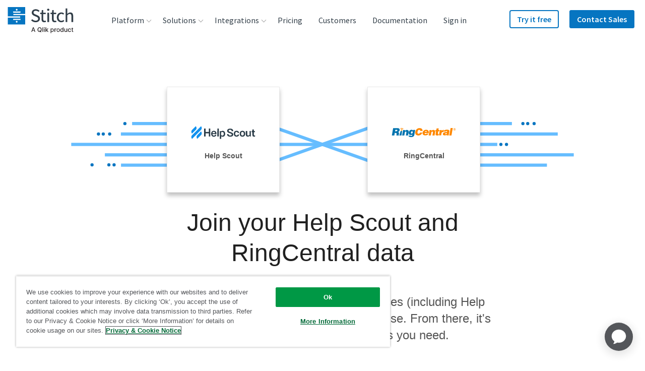

--- FILE ---
content_type: text/html; charset=UTF-8
request_url: https://www.stitchdata.com/integrations/helpscout/ringcentral/
body_size: 86996
content:
<!DOCTYPE html><html prefix="og: http://ogp.me/ns#" lang="en"><head><meta charSet="utf-8"/><meta http-equiv="x-ua-compatible" content="ie=edge"/><meta name="viewport" content="width=device-width, initial-scale=1, shrink-to-fit=no"/><script src="https://cdn.cookielaw.org/scripttemplates/otSDKStub.js" data-domain-script="dc060453-2cf2-4e3b-b3fb-f1e88fef170a" type="text/javascript" async=""></script><script type="text/javascript">function OptanonWrapper() {}</script><script src="https://cdn.optimizely.com/js/17893791009.js"></script><meta name="generator" content="Gatsby 4.22.0"/><meta data-react-helmet="true" name="description" content="Join your Help Scout and RingCentral data in minutes without the headache of writing and maintaining ETL scripts."/><meta data-react-helmet="true" name="robots" content="index, follow"/><meta data-react-helmet="true" property="og:title" content="Join your Help Scout and RingCentral data in minutes"/><meta data-react-helmet="true" property="og:description" content="Join your Help Scout and RingCentral data in minutes without the headache of writing and maintaining ETL scripts."/><meta data-react-helmet="true" property="og:image" content="https://www.stitchdata.com/images/og-site-icon.png"/><meta data-react-helmet="true" property="og:type" content="website"/><meta data-react-helmet="true" name="twitter:card" content="summary"/><meta data-react-helmet="true" name="twitter:creator" content="@stitch_data"/><meta data-react-helmet="true" name="twitter:title" content="Join your Help Scout and RingCentral data in minutes"/><meta data-react-helmet="true" name="twitter:description" content="Join your Help Scout and RingCentral data in minutes without the headache of writing and maintaining ETL scripts."/><meta data-react-helmet="true" property="twitter:image" content="https://www.stitchdata.com/images/og-site-icon.png"/><meta name="theme-color" content="#ffffff"/><style data-href="https://main--stitch-gatsby.netlify.app/styles.e4d46fe7c22ce556d570.css" data-identity="gatsby-global-css">:root{--device-switch:1100;--nav-height:80px;--logo-width:131px;--radius:4px;--c-nav-hover-darken:rgba(28,30,33,.05);--transSelector:"body.transparent-header";--navBoxShadow:0 15px 23px 8px rgba(0,0,0,.1);--headerIndex:100;--c-border:#e7e7e7;--nav-trigger-color:var(--c-primary)}.header-module--navSection--US1o\+{position:-webkit-sticky;position:sticky;top:0;transition:transform .25s ease;z-index:var(--z-topRegion)}.header-module--navSection--US1o\+.header-module--isSticky--HsDvR{box-shadow:0 1px 2px rgba(0,0,0,.1),0 2px 4px rgba(12,45,77,.05)}.header-module--navSection--US1o\+.header-module--isSticky--HsDvR:before{background-color:#fff}.header-module--mainMainHeader--J6saf .header-module--mainNav--5bcuZ li,.header-module--mainMainHeader--J6saf .header-module--mainNav--5bcuZ ul{line-height:1.875rem;list-style:none;margin:0;padding:0}.header-module--mainMainHeader--J6saf .header-module--headerLogo--TFrXk{align-items:center;display:flex;height:var(--nav-height);position:relative;width:var(--logo-width);z-index:15}.header-module--mainMainHeader--J6saf .header-module--headerLogo--TFrXk a{display:block;padding-top:6px}.header-module--mainMainHeader--J6saf .header-module--headerLogo--TFrXk svg{max-width:var(--logo-width);width:100%}.header-module--mainMainHeader--J6saf .header-module--navTrigger--EElHS{cursor:pointer;display:flex;flex-flow:column;height:44px;justify-content:space-between;margin-left:auto;margin-top:16px;padding:10px 5px;position:relative;width:44px;z-index:15}@media screen and (min-width:1100px){.header-module--mainMainHeader--J6saf .header-module--navTrigger--EElHS{display:none;position:absolute;right:-9999px;visibility:hidden}}.header-module--mainMainHeader--J6saf .header-module--navTrigger--EElHS:active,.header-module--mainMainHeader--J6saf .header-module--navTrigger--EElHS:focus{border:none;outline:none}.header-module--mainMainHeader--J6saf .header-module--navTrigger--EElHS:after,.header-module--mainMainHeader--J6saf .header-module--navTrigger--EElHS:before{content:""}.header-module--mainMainHeader--J6saf .header-module--navTrigger--EElHS:after,.header-module--mainMainHeader--J6saf .header-module--navTrigger--EElHS:before,.header-module--mainMainHeader--J6saf .header-module--navTrigger--EElHS span{background:var(--nav-trigger-color);border-radius:var(--radius);display:block;height:4px;transform-origin:right;transition:transform var(--timing-fast) ease,opacity var(--timing-fast) ease}.header-module--mainMainHeader--J6saf .header-module--navTrigger--EElHS span{text-indent:-9999px}.header-module--mainMainHeader--J6saf .header-module--mainNav--5bcuZ{background:#fff;border-radius:4px;border-top-left-radius:0;border-top-right-radius:0;box-shadow:var(--navBoxShadow);font-family:Source Sans Pro,helvetica,sans-serif;margin:0;max-height:calc(100vh - 120px);opacity:0;overflow-y:scroll;padding:12px 24px;pointer-events:none;text-align:left;transition:opacity var(--timing-fast) ease;width:100%;z-index:10}@media screen and (min-width:1100px){.header-module--mainMainHeader--J6saf .header-module--mainNav--5bcuZ{background:transparent;border-radius:0;box-shadow:none;height:var(--nav-height);margin:0;max-height:var(--nav-height);opacity:1;overflow:visible;padding:0;pointer-events:all;position:static;transition:none;width:auto}}.header-module--mainMainHeader--J6saf .header-module--mainNavList--N81XF{display:flex;flex-direction:column;font-size:1.5rem;position:relative;z-index:20}@media screen and (min-width:1100px){.header-module--mainMainHeader--J6saf .header-module--mainNavList--N81XF{flex-direction:row;font-size:0;height:var(--nav-height)}}@media screen and (max-width:1099px){.header-module--mainMainHeader--J6saf .header-module--menuIcon--5PdIH{display:none}}@media screen and (min-width:1100px){.header-module--mainMainHeader--J6saf .header-module--menuIcon--5PdIH{height:auto;margin-right:10px;max-height:22px;max-width:22px;width:auto}}.header-module--mainMainHeader--J6saf .header-module--menuItem--TSok5 a{color:var(--c-slate);display:block;font-weight:400;transition:color ease var(--timing-med),background-color ease var(--timing-med);width:100%}@media screen and (min-width:1100px){.header-module--mainMainHeader--J6saf .header-module--menuItem--TSok5 a{align-items:center;border-radius:var(--radius);display:flex;line-height:2rem;padding:4px 24px 4px 8px;transition:color ease var(--timing-med),background-color ease var(--timing-med)}}.header-module--mainMainHeader--J6saf .header-module--menuItem--TSok5>a,.header-module--mainMainHeader--J6saf .header-module--menuItem--TSok5>span{align-items:center;flex-flow:row nowrap;padding:5px}@media screen and (min-width:1100px){.header-module--mainMainHeader--J6saf .header-module--menuItem--TSok5>a,.header-module--mainMainHeader--J6saf .header-module--menuItem--TSok5>span{display:flex;font-size:1rem;line-height:2.25rem;padding:0 16px}}.header-module--mainMainHeader--J6saf .header-module--menuItem--TSok5.header-module--indented--tjVSq,.header-module--mainMainHeader--J6saf .header-module--menuItem--TSok5.header-module--indentedLast--pVAfl{padding-left:16px}@media screen and (min-width:1100px){.header-module--mainMainHeader--J6saf .header-module--menuItem--TSok5.header-module--indented--tjVSq,.header-module--mainMainHeader--J6saf .header-module--menuItem--TSok5.header-module--indentedLast--pVAfl{padding-left:24px;padding-right:24px}}.header-module--mainMainHeader--J6saf .header-module--menuItem--TSok5.header-module--indented--tjVSq a,.header-module--mainMainHeader--J6saf .header-module--menuItem--TSok5.header-module--indentedLast--pVAfl a{line-height:2rem;padding:4px 16px;white-space:nowrap}.header-module--mainMainHeader--J6saf .header-module--menuItem--TSok5.header-module--indented--tjVSq .header-module--menuIcon--5PdIH,.header-module--mainMainHeader--J6saf .header-module--menuItem--TSok5.header-module--indentedLast--pVAfl .header-module--menuIcon--5PdIH{height:32px;max-height:32px;max-width:32px;width:32px}.header-module--mainMainHeader--J6saf .header-module--menuItem--TSok5.header-module--indentedLast--pVAfl{padding-bottom:16px}@media screen and (max-width:1099px){.header-module--mainMainHeader--J6saf .header-module--menuItem--TSok5.header-module--large--geBfn>a,.header-module--mainMainHeader--J6saf .header-module--menuItem--TSok5.header-module--largeCloser--Tf5Mw>a{padding-left:8px}}@media screen and (min-width:1100px){.header-module--mainMainHeader--J6saf .header-module--menuItem--TSok5.header-module--large--geBfn,.header-module--mainMainHeader--J6saf .header-module--menuItem--TSok5.header-module--largeCloser--Tf5Mw{border-bottom:1px solid var(--c-border);border-bottom-left-radius:var(--radius);border-bottom-right-radius:var(--radius);margin-bottom:5px;min-width:-webkit-max-content;min-width:-moz-max-content;min-width:max-content;padding:8px;white-space:nowrap}.header-module--mainMainHeader--J6saf .header-module--menuItem--TSok5.header-module--large--geBfn>a,.header-module--mainMainHeader--J6saf .header-module--menuItem--TSok5.header-module--largeCloser--Tf5Mw>a{display:block;padding:16px 32px 16px 20px}.header-module--mainMainHeader--J6saf .header-module--menuItem--TSok5.header-module--large--geBfn .header-module--description--pOew7,.header-module--mainMainHeader--J6saf .header-module--menuItem--TSok5.header-module--large--geBfn .header-module--menuItemTitle--\+oYoh,.header-module--mainMainHeader--J6saf .header-module--menuItem--TSok5.header-module--largeCloser--Tf5Mw .header-module--description--pOew7,.header-module--mainMainHeader--J6saf .header-module--menuItem--TSok5.header-module--largeCloser--Tf5Mw .header-module--menuItemTitle--\+oYoh{line-height:1.375rem}.header-module--mainMainHeader--J6saf .header-module--menuItem--TSok5.header-module--large--geBfn .header-module--menuIcon--5PdIH,.header-module--mainMainHeader--J6saf .header-module--menuItem--TSok5.header-module--largeCloser--Tf5Mw .header-module--menuIcon--5PdIH{float:left;margin-right:10px;max-height:32px;max-width:32px}.header-module--mainMainHeader--J6saf .header-module--menuItem--TSok5.header-module--largeCloser--Tf5Mw{margin-bottom:-16px}}.header-module--mainMainHeader--J6saf .header-module--menuItem--TSok5.header-module--closer--eVvco,.header-module--mainMainHeader--J6saf .header-module--menuItem--TSok5.header-module--largeCloser--Tf5Mw{border-bottom:none}@media screen and (min-width:1100px){.header-module--mainMainHeader--J6saf .header-module--menuItem--TSok5.header-module--closer--eVvco,.header-module--mainMainHeader--J6saf .header-module--menuItem--TSok5.header-module--largeCloser--Tf5Mw{background-color:var(--c-altlight-2)}}.header-module--mainMainHeader--J6saf .header-module--menuItem--TSok5.header-module--heading--bxys6 a{padding-left:8px}@media screen and (min-width:1100px){.header-module--mainMainHeader--J6saf .header-module--menuItem--TSok5.header-module--heading--bxys6{border-bottom:1px solid var(--c-border);margin-bottom:5px;min-width:300px;padding:20px 24px 8px}.header-module--mainMainHeader--J6saf .header-module--menuItem--TSok5.header-module--heading--bxys6 a{padding-left:16px}.header-module--mainMainHeader--J6saf .header-module--menuItem--TSok5.header-module--heading--bxys6~.header-module--menuItem--TSok5{padding:2px 24px}.header-module--mainMainHeader--J6saf .header-module--menuItem--TSok5.header-module--heading--bxys6~.header-module--menuItem--TSok5 a{padding:4px 8px 4px 16px}}.header-module--mainMainHeader--J6saf .header-module--menuItem--TSok5.header-module--closer--eVvco{background-color:var(--c-altlight-2);padding:0;position:relative;z-index:2}@media screen and (min-width:1100px){.header-module--mainMainHeader--J6saf .header-module--menuItem--TSok5.header-module--closer--eVvco{border-radius:var(--radius);border-top-left-radius:0;border-top-right-radius:0;margin:16px 0 -24px;width:calc(100% + 48px)}}.header-module--mainMainHeader--J6saf .header-module--menuItem--TSok5.header-module--closer--eVvco>a{border-radius:var(--radius);border-top-left-radius:0;border-top-right-radius:0;justify-content:center;line-height:1.375rem;padding:16px 24px;text-align:center}@media screen and (max-width:1099px){.header-module--mainMainHeader--J6saf .header-module--menuItem--TSok5.header-module--closer--eVvco{margin-top:16px}}.header-module--mainMainHeader--J6saf .header-module--menuItem--TSok5.header-module--button--TMeLo,.header-module--mainMainHeader--J6saf .header-module--menuItem--TSok5.header-module--buttonSecondary--SF4zb{display:block;margin:0;padding:0}.header-module--mainMainHeader--J6saf .header-module--menuItem--TSok5.header-module--button--TMeLo:hover,.header-module--mainMainHeader--J6saf .header-module--menuItem--TSok5.header-module--buttonSecondary--SF4zb:hover{background:transparent}.header-module--mainMainHeader--J6saf .header-module--menuItem--TSok5.header-module--button--TMeLo:hover>a,.header-module--mainMainHeader--J6saf .header-module--menuItem--TSok5.header-module--buttonSecondary--SF4zb:hover>a{color:inherit}@media screen and (max-width:1099px){.header-module--mainMainHeader--J6saf .header-module--menuItem--TSok5.header-module--button--TMeLo,.header-module--mainMainHeader--J6saf .header-module--menuItem--TSok5.header-module--buttonSecondary--SF4zb{position:relative;text-align:left}}@media screen and (min-width:1100px){.header-module--mainMainHeader--J6saf .header-module--menuItem--TSok5.header-module--button--TMeLo,.header-module--mainMainHeader--J6saf .header-module--menuItem--TSok5.header-module--buttonSecondary--SF4zb{border-radius:var(--radius);margin:12px 6px 0}}.header-module--mainMainHeader--J6saf .header-module--menuItem--TSok5.header-module--button--TMeLo a{font-weight:600}@media screen and (min-width:1100px){.header-module--mainMainHeader--J6saf .header-module--menuItem--TSok5.header-module--button--TMeLo a{background:var(--c-primary);border-radius:var(--radius);box-shadow:inset 0 0 0 2px var(--c-primary);color:#fff;line-height:2.25rem;margin-top:8px;padding:0 15px}.header-module--mainMainHeader--J6saf .header-module--menuItem--TSok5.header-module--button--TMeLo a:hover{background:var(--c-button-hover);color:#fff}$(var(--transSelector)) .header-module--mainMainHeader--J6saf .header-module--menuItem--TSok5.header-module--button--TMeLo a:hover{color:#fff}.header-module--mainMainHeader--J6saf .header-module--menuItem--TSok5.header-module--button--TMeLo a .header-module--menuItemTitle--\+oYoh{line-height:2.25rem}}.header-module--mainMainHeader--J6saf .header-module--menuItem--TSok5.header-module--button--TMeLo:hover>a{color:#fff}.header-module--mainMainHeader--J6saf .header-module--menuItem--TSok5.header-module--buttonSecondary--SF4zb a{background:none;font-weight:600}@media screen and (min-width:1100px){.header-module--mainMainHeader--J6saf .header-module--menuItem--TSok5.header-module--buttonSecondary--SF4zb a{border-radius:var(--radius);box-shadow:inset 0 0 0 2px var(--c-primary);color:var(--c-primary);line-height:2.25rem;margin-top:8px;padding:0 15px}.header-module--mainMainHeader--J6saf .header-module--menuItem--TSok5.header-module--buttonSecondary--SF4zb a:hover{background:var(--c-button-sec-hover);color:var(--c-primary)}$(var(--transSelector)) .header-module--mainMainHeader--J6saf .header-module--menuItem--TSok5.header-module--buttonSecondary--SF4zb a:hover{color:#fff}.header-module--mainMainHeader--J6saf .header-module--menuItem--TSok5.header-module--buttonSecondary--SF4zb a .header-module--menuItemTitle--\+oYoh{line-height:2.25rem}}.header-module--mainMainHeader--J6saf .header-module--description--pOew7,.header-module--mainMainHeader--J6saf .header-module--menuItemTitle--\+oYoh{display:block}@media screen and (min-width:1100px){.header-module--mainMainHeader--J6saf .header-module--description--pOew7,.header-module--mainMainHeader--J6saf .header-module--menuItemTitle--\+oYoh{line-height:2rem}}.header-module--mainMainHeader--J6saf .header-module--description--pOew7{color:var(--c-mid-grey);display:block;font-size:1rem;font-weight:400;transition:color .24s ease,background-color .24s ease}@media screen and (min-width:1100px){.header-module--mainMainHeader--J6saf .header-module--description--pOew7{padding-left:42px}}.header-module--mainMainHeader--J6saf .header-module--menuItem--TSok5.header-module--navButtonLevel1--7zW7p{margin-left:unset}@media screen and (min-width:1100px){.header-module--mainMainHeader--J6saf .header-module--menuItem--TSok5.header-module--navButtonLevel1--7zW7p{margin-left:auto}.header-module--mainMainHeader--J6saf .header-module--menuItem--TSok5.header-module--navButtonLevel1--7zW7p+.header-module--menuItem--TSok5.header-module--navButtonLevel1--7zW7p{margin-left:15px}}.header-module--mainMainHeader--J6saf .header-module--itemMenuLevel1--w0zjn{font-size:1.5rem;line-height:1.875rem;overflow:hidden;transition:height .32s ease,margin .32s ease;will-change:height}@media screen and (min-width:1100px){.header-module--mainMainHeader--J6saf .header-module--itemMenuLevel1--w0zjn{display:flex;justify-content:center;order:10;overflow:visible;position:relative;transition:background .16s ease}.header-module--mainMainHeader--J6saf .header-module--itemMenuLevel1--w0zjn>a,.header-module--mainMainHeader--J6saf .header-module--itemMenuLevel1--w0zjn>span{font-size:1.3vw}}@media (min-width:1200px){.header-module--mainMainHeader--J6saf .header-module--itemMenuLevel1--w0zjn>a,.header-module--mainMainHeader--J6saf .header-module--itemMenuLevel1--w0zjn>span{font-size:1rem}}.header-module--mainMainHeader--J6saf .header-module--itemMenuLevel1--w0zjn:hover>ul{background:#fff;pointer-events:all;z-index:20}@media screen and (min-width:1100px){.header-module--mainMainHeader--J6saf .header-module--itemMenuLevel1--w0zjn:hover>ul{opacity:1;overflow:visible;transform:translateY(10px);z-index:20}@media (-ms-high-contrast:none){.header-module--mainMainHeader--J6saf .header-module--itemMenuLevel1--w0zjn:hover>ul{transform:translateY(10px) translateX(-50%)}}}@media screen and (min-width:1100px){.header-module--mainMainHeader--J6saf .header-module--itemMenuLevel1--w0zjn:hover:not(.header-module--button--TMeLo):not(.header-module--buttonSecondary--SF4zb)>a{-webkit-text-stroke-width:.7px;color:var(--c-text_black_alt)}}@media screen and (max-width:1099px){.header-module--mainMainHeader--J6saf .header-module--itemMenuLevel1--w0zjn.header-module--hasChildren--g4qxM{height:38px}.header-module--mainMainHeader--J6saf .header-module--itemMenuLevel1--w0zjn.header-module--hasChildren--g4qxM.header-module--isOpen--dZGzc>a{color:var(--c-text_black_alt)}.header-module--mainMainHeader--J6saf .header-module--itemMenuLevel1--w0zjn.header-module--hasChildren--g4qxM.header-module--isOpen--dZGzc>a:after{transform:rotate(0deg)}}@media screen and (min-width:1100px){.header-module--mainMainHeader--J6saf .header-module--itemMenuLevel1--w0zjn.header-module--hasChildren--g4qxM:after{background:transparent;content:" ";height:20px;pointer-events:none;position:absolute;top:100%;width:200%}.header-module--mainMainHeader--J6saf .header-module--itemMenuLevel1--w0zjn.header-module--hasChildren--g4qxM:hover:after{pointer-events:all}}@media screen and (max-width:1099px){.header-module--mainMainHeader--J6saf .header-module--itemMenuLevel1--w0zjn.header-module--hasChildren--g4qxM>a{display:flex;justify-content:space-between}}.header-module--mainMainHeader--J6saf .header-module--itemMenuLevel1--w0zjn.header-module--hasChildren--g4qxM>a:after{background-image:url("data:image/svg+xml;charset=utf-8,%3Csvg xmlns='http://www.w3.org/2000/svg' viewBox='0 0 11 7'%3E%3Cpath fill='%23979797' d='M9.525 6.766a.65.65 0 0 0 1.016-.805l-.066-.083L5.304.35.508 5.897a.65.65 0 0 0 .908.924l.076-.074L5.34 2.295l4.184 4.47Z'/%3E%3C/svg%3E");background-repeat:no-repeat;background-size:contain;content:"";display:inline-block;height:12px;transform:rotate(180deg);transition:transform ease var(--timing-med);width:18px}@media screen and (min-width:1100px){.header-module--mainMainHeader--J6saf .header-module--itemMenuLevel1--w0zjn.header-module--hasChildren--g4qxM>a:after{background-image:none;border:solid #979797;border-width:0 1px 1px 0;display:inline-block;height:auto;margin:0 -8px 0 6px;padding:3px;position:relative;right:auto;top:-1px;transform:rotate(45deg);width:auto}.header-module--mainMainHeader--J6saf .header-module--itemMenuLevel1--w0zjn.header-module--hasChildren--g4qxM:hover>a:after{top:2px;transform:rotate(-135deg)}.header-module--mainMainHeader--J6saf .header-module--itemMenuLevel1--w0zjn.header-module--hasSideBySideChildren--vs2ri{width:-webkit-max-content;width:-moz-max-content;width:max-content}.header-module--mainMainHeader--J6saf .header-module--itemMenuLevel1--w0zjn.header-module--hasSideBySideChildren--vs2ri>.header-module--subMenu--6GWgo{display:flex;flex-flow:row nowrap;min-width:480px;padding:32px 0 24px;width:-webkit-fit-content;width:-moz-fit-content;width:fit-content}.header-module--mainMainHeader--J6saf .header-module--itemMenuLevel1--w0zjn.header-module--hasSideBySideChildren--vs2ri>.header-module--subMenu--6GWgo .header-module--hasChildren--g4qxM:not(:first-child):before{background:var(--c-border);content:"";height:100%;left:0;position:absolute;top:0;width:1px}.header-module--mainMainHeader--J6saf .header-module--itemMenuLevel1--w0zjn.header-module--hasSideBySideChildren--vs2ri>.header-module--subMenu--6GWgo a{align-items:flex-start;line-height:1.375rem;padding:9px 10px}.header-module--mainMainHeader--J6saf .header-module--itemMenuLevel1--w0zjn.header-module--hasSideBySideChildren--vs2ri>.header-module--subMenu--6GWgo>li{flex:1 1 0;min-width:auto}.header-module--mainMainHeader--J6saf .header-module--itemMenuLevel1--w0zjn.header-module--hasSideBySideChildren--vs2ri>.header-module--subMenu--6GWgo li.header-module--closer--eVvco{flex-basis:100%;width:calc(100% + 48px)}.header-module--mainMainHeader--J6saf .header-module--itemMenuLevel1--w0zjn.header-module--hasSideBySideChildren--vs2ri>.header-module--subMenu--6GWgo li.header-module--closer--eVvco a{padding:16px 24px}.header-module--mainMainHeader--J6saf .header-module--itemMenuLevel1--w0zjn.header-module--hasSideBySideChildren--vs2ri>.header-module--subMenu--6GWgo li.header-module--closer--eVvco a span{line-height:1.375rem}}.header-module--mainMainHeader--J6saf .header-module--itemMenuLevel1--w0zjn>.header-module--subMenu--6GWgo{background:var(--c-white);display:flex;flex-flow:column nowrap;flex-wrap:wrap;font-size:1rem}@media screen and (min-width:1100px){.header-module--mainMainHeader--J6saf .header-module--itemMenuLevel1--w0zjn>.header-module--subMenu--6GWgo{border-top:3px solid var(--c-blue-nav-top-border);border-top-left-radius:0;border-top-right-radius:0;margin-top:-10px;padding-bottom:16px}}.header-module--mainMainHeader--J6saf li.header-module--sideBySide--MaHwh{position:relative}@media screen and (min-width:1100px){.header-module--mainMainHeader--J6saf li.header-module--sideBySide--MaHwh{padding-left:15px;padding-right:15px}}.header-module--mainMainHeader--J6saf li.header-module--sideBySide--MaHwh a{align-items:flex-start}@media screen and (min-width:1100px){.header-module--mainMainHeader--J6saf li.header-module--sideBySide--MaHwh a{line-height:1.375rem;padding:9px 24px 9px 8px}}.header-module--mainMainHeader--J6saf li.header-module--sideBySide--MaHwh .header-module--menuItemTitle--\+oYoh{line-height:1.375rem;white-space:nowrap}.header-module--mainMainHeader--J6saf .header-module--groupTitle--ej4QL{color:#b0b0b0;display:inline-block;float:left;font-size:.9375rem;padding:16px 0 8px 8px}@media screen and (min-width:1100px){.header-module--mainMainHeader--J6saf .header-module--groupTitle--ej4QL{padding:0 30px 9px 28px}}.header-module--mainMainHeader--J6saf .header-module--menuLevel2--XKz0d{line-height:1.25rem;padding-bottom:16px}@media screen and (min-width:1100px){.header-module--mainMainHeader--J6saf .header-module--menuLevel2--XKz0d{background:var(--c-white);border-radius:4px;box-shadow:0 15px 23px 8px rgba(0,0,0,.1);display:flex;flex-wrap:wrap;font-size:1rem;height:auto;margin:0;min-width:240px;opacity:0;overflow:visible;padding:0 0 20px;pointer-events:none;position:absolute;top:100%;transform:translateY(-10px);transition:color .16s ease,background .16s ease,transform .16s ease,opacity .16s ease,z-index 0ms ease .32s;z-index:-1}.header-module--mainMainHeader--J6saf .header-module--menuLevel2--XKz0d:after{border:12px solid transparent;border-bottom:12px solid var(--c-blue-nav-top-border);content:"";height:0;left:0;margin:auto;position:absolute;right:0;top:-25px;width:0;z-index:-1}}.header-module--mainMainHeader--J6saf .header-module--menuLevel2--XKz0d a:hover{background-color:var(--c-nav-hover-darken)}.header-module--mainMainHeader--J6saf li.header-module--itemMenuLevel2--JHsnR{width:auto}.header-module--mainMainHeader--J6saf li.header-module--itemMenuLevel2--JHsnR,.header-module--mainMainHeader--J6saf li.header-module--itemMenuLevel3--eQD\+D,.header-module--mainMainHeader--J6saf li.header-module--itemMenuLevel4--NHgAu{padding-left:16px;text-align:left}@media screen and (min-width:1100px){.header-module--mainMainHeader--J6saf li.header-module--itemMenuLevel2--JHsnR,.header-module--mainMainHeader--J6saf li.header-module--itemMenuLevel3--eQD\+D,.header-module--mainMainHeader--J6saf li.header-module--itemMenuLevel4--NHgAu{padding:15px 20px 0}}.header-module--mainMainHeader--J6saf li.header-module--itemMenuLevel2--JHsnR>a,.header-module--mainMainHeader--J6saf li.header-module--itemMenuLevel3--eQD\+D>a,.header-module--mainMainHeader--J6saf li.header-module--itemMenuLevel4--NHgAu>a{padding:8px 10px 8px 8px}@media screen and (min-width:1100px){.header-module--mainMainHeader--J6saf li.header-module--itemMenuLevel2--JHsnR>a,.header-module--mainMainHeader--J6saf li.header-module--itemMenuLevel3--eQD\+D>a,.header-module--mainMainHeader--J6saf li.header-module--itemMenuLevel4--NHgAu>a{align-items:center;border-radius:4px;display:flex;padding:4px 8px 4px 16px}}.header-module--mainMainHeader--J6saf .header-module--itemMenuLevel4--NHgAu{padding:3px 0;width:100%}.header-module--mainMainHeader--J6saf .header-module--itemMenuLevel4--NHgAu>a{padding:8px 10px 8px 24px}.header-module--mainMainHeader--J6saf .header-module--mainHeader--9gd2Z{align-content:flex-start;-webkit-animation:var(--timing-med) header-module--reduceOverflow--rlu7\+;animation:var(--timing-med) header-module--reduceOverflow--rlu7\+;background-color:transparent;border:0;display:flex;flex-wrap:wrap;height:var(--nav-height);padding:0 15px;position:relative;transition:background-color var(--timing-med) ease,height 0ms ease var(--timing-slow),box-shadow var(--timing-med) ease;width:100%;z-index:var(--headerIndex)}@media screen and (min-width:1100px){.header-module--mainMainHeader--J6saf .header-module--mainHeader--9gd2Z{display:grid;gap:1vw;grid-auto-flow:row;grid-template-columns:minmax(100px,150px) auto;margin-left:auto;margin-right:auto;max-width:1280px}.header-module--mainMainHeader--J6saf .header-module--mainHeader--9gd2Z .header-module--headerLogo--TFrXk,.header-module--mainMainHeader--J6saf .header-module--mainHeader--9gd2Z .header-module--mainNav--5bcuZ{grid-column:span 1/span 1;grid-row-end:1;grid-row-start:1;width:auto}.header-module--mainMainHeader--J6saf .header-module--mainHeader--9gd2Z .header-module--ctaNav--iip4S{grid-column:span 1/span 1;grid-row-end:1;grid-row-start:1;justify-self:end;width:auto}}@media (min-width:1200px){.header-module--mainMainHeader--J6saf .header-module--mainHeader--9gd2Z{gap:40px}}.header-module--mainMainHeader--J6saf .header-module--mainHeader--9gd2Z a{text-decoration:none}.header-module--mainMainHeader--J6saf .header-module--mainHeader--9gd2Z:before{content:"";height:var(--nav-height);left:0;position:absolute;transition:background ease var(--timing-fast);width:100%}.header-module--mainMainHeader--J6saf .header-module--mainHeader--9gd2Z.header-module--isSticky--HsDvR{box-shadow:0 1px 2px rgba(var(--c-black-rgb),.1),0 2px 4px rgba(var(--c-space-rgb),.05)}.header-module--mainMainHeader--J6saf .header-module--mainHeader--9gd2Z.header-module--isSticky--HsDvR:before{background-color:#fff}@media screen and (max-width:1099px){.header-module--mainMainHeader--J6saf .header-module--mainHeader--9gd2Z.header-module--isOpen--dZGzc{overflow:visible;padding-bottom:var(--nav-height);pointer-events:none;position:relative;transition-delay:0ms}.header-module--mainMainHeader--J6saf .header-module--mainHeader--9gd2Z.header-module--isOpen--dZGzc>*{pointer-events:all}@media screen and (max-width:1099px){.header-module--mainMainHeader--J6saf .header-module--mainHeader--9gd2Z.header-module--isOpen--dZGzc .header-module--mainNav--5bcuZ{display:block;opacity:1;padding-bottom:24px;pointer-events:all;transition:opacity var(--timing-fast) ease;visibility:visible}}.header-module--mainMainHeader--J6saf .header-module--mainHeader--9gd2Z.header-module--isOpen--dZGzc .header-module--navTrigger--EElHS:before{transform:translateY(-2px) translateX(-4px) rotate(-45deg)}.header-module--mainMainHeader--J6saf .header-module--mainHeader--9gd2Z.header-module--isOpen--dZGzc .header-module--navTrigger--EElHS span{opacity:0;transform:translateX(20px)}.header-module--mainMainHeader--J6saf .header-module--mainHeader--9gd2Z.header-module--isOpen--dZGzc .header-module--navTrigger--EElHS:after{transform:translateY(2px) translateX(-4px) rotate(45deg)}}body.darkOpaque .siteHeader:before{background-color:#fff}body.darkTransparent .pageInterior,body.lightTransparent .pageInterior{margin-top:calc(var(--nav-height)*-1)}@media screen and (min-width:1100px){body.lightTransparent header.notSticky .navLinkLevel1>a{color:var(--c-white)}body.lightTransparent header.notSticky .navLinkLevel1:hover>a{color:var(--c-primary)}body.lightTransparent header.notSticky .navButtonLevel1 a{color:var(--c-white)}body.lightTransparent header.notSticky .navGlobeLevel1>a{background-color:var(--c-white)}body.lightTransparent header.notSticky .navGlobeLevel1:hover>a{background-color:var(--c-primary)}}@-webkit-keyframes header-module--reduceOverflow--rlu7\+{0%{overflow:visible}to{overflow:hidden}}@keyframes header-module--reduceOverflow--rlu7\+{0%{overflow:visible}to{overflow:hidden}}:root{--maxWidth:1200px;--c-dark-grey:#262626;--c-text_black_alt:var(--c-dark-grey);--c-dove_gray:#555;--c-black:#000;--c-white:#fff;--c-blue-gradient-1:#0675c1;--c-blue-gradient-2:#00bcd9;--c-blue-gradient-3:#06538a;--c-text_blue:#cde2f2;--c-slate:#323e48;--c-primary:var(--c-blue-gradient-1);--c-blue-nav-top-border:#04bcd9;--c-button-sec-hover:#cde2f2;--c-button-hover:#06538a;--c-error-red:#ff001e;--timing-slow:320ms;--timing-med:240ms;--timing-fast:120ms;--timing-base:160ms;--z-topRegion:20}.footer-module--siteFooter--fJZRU{background:var(--c-dove_gray);color:var(--c-white);font-family:Source Sans Pro,helvetica,sans-serif;font-size:.875rem;font-weight:400;line-height:1.5rem;overflow:hidden;padding-bottom:60px;padding-top:60px;position:relative}.footer-module--siteFooter--fJZRU a{color:var(--c-white);display:block;font-size:1.125rem;font-weight:400;line-height:1.25rem;padding:8px 0;text-align:left;text-decoration:none;transition:ease var(--timing-fast) opacity}@media screen and (min-width:376px){.footer-module--siteFooter--fJZRU a{font-size:1rem;line-height:1.25rem;padding:6px 0}}@media screen and (min-width:1100px){.footer-module--siteFooter--fJZRU a{font-size:.9375rem;line-height:1.125rem;padding:5px 0}}.footer-module--siteFooter--fJZRU a:hover{color:var(--c-white);opacity:.7}.footer-module--siteFooter--fJZRU .footer-module--container--dt9Rp{display:grid;margin-left:auto;margin-right:auto;max-width:1280px;position:relative}.footer-module--siteFooter--fJZRU .footer-module--container--dt9Rp .footer-module--nav--VRQgc{display:flex;flex-flow:row wrap;padding-bottom:32px}.footer-module--siteFooter--fJZRU .footer-module--container--dt9Rp .footer-module--nav--VRQgc .footer-module--menuGroup--Bv3-B{flex-basis:100%;list-style:none;margin:0;padding:0 16px 30px}@media screen and (min-width:700px) and (max-width:1099px){.footer-module--siteFooter--fJZRU .footer-module--container--dt9Rp .footer-module--nav--VRQgc .footer-module--menuGroup--Bv3-B{flex-basis:33.33333%}}@media screen and (min-width:1100px){.footer-module--siteFooter--fJZRU .footer-module--container--dt9Rp .footer-module--nav--VRQgc .footer-module--menuGroup--Bv3-B{flex-basis:16.66667%}}.footer-module--siteFooter--fJZRU .footer-module--container--dt9Rp .footer-module--nav--VRQgc .footer-module--menuGroup--Bv3-B li{margin-bottom:10px}.footer-module--siteFooter--fJZRU .footer-module--container--dt9Rp .footer-module--nav--VRQgc .footer-module--menuGroup--Bv3-B li:last-child{margin-bottom:0}.footer-module--siteFooter--fJZRU .footer-module--container--dt9Rp .footer-module--nav--VRQgc .footer-module--menuGroup--Bv3-B a:hover{opacity:.7}.footer-module--siteFooter--fJZRU .footer-module--container--dt9Rp .footer-module--nav--VRQgc .footer-module--menuGroup--Bv3-B .footer-module--Heading--YFl9p{border-bottom:0;padding-bottom:0}.footer-module--siteFooter--fJZRU .footer-module--container--dt9Rp .footer-module--nav--VRQgc .footer-module--menuGroup--Bv3-B .footer-module--Heading--YFl9p a{color:var(--c-text_blue);font-size:.9375rem;font-weight:700}.footer-module--siteFooter--fJZRU .footer-module--container--dt9Rp .footer-module--nav--VRQgc .footer-module--menuGroup--Bv3-B .footer-module--Heading--YFl9p a:hover{color:var(--c-text_blue)}.footer-module--siteFooter--fJZRU .footer-module--container--dt9Rp .footer-module--nav--VRQgc .footer-module--menuGroup--Bv3-B .footer-module--Heading--YFl9p:first-of-type{padding-top:0}@media screen and (min-width:700px) and (max-width:1099px){.footer-module--siteFooter--fJZRU .footer-module--socials--04\+db{order:1}}.footer-module--siteFooter--fJZRU .footer-module--socials--04\+db{display:flex;flex-flow:row nowrap;margin:0;order:0;padding:0 16px 32px}.footer-module--siteFooter--fJZRU .footer-module--socials--04\+db li{list-style:none;margin:0 20px 0 0;padding:0;width:44px}@media screen and (min-width:1100px){.footer-module--siteFooter--fJZRU .footer-module--socials--04\+db li{width:22px}}.footer-module--siteFooter--fJZRU .footer-module--socials--04\+db img{height:auto;max-height:44px;max-width:44px;padding:8px;width:auto}@media screen and (min-width:1100px){.footer-module--siteFooter--fJZRU .footer-module--socials--04\+db img{max-height:22px;max-width:22px;padding:0}}.footer-module--siteFooter--fJZRU .footer-module--socials--04\+db a{margin:0;padding:0}.slick-slider{-webkit-touch-callout:none;-webkit-tap-highlight-color:transparent;box-sizing:border-box;touch-action:pan-y;-webkit-user-select:none;user-select:none;-khtml-user-select:none}.slick-list,.slick-slider{display:block;position:relative}.slick-list{margin:0;overflow:hidden;padding:0}.slick-list:focus{outline:none}.slick-list.dragging{cursor:pointer;cursor:hand}.slick-slider .slick-list,.slick-slider .slick-track{-webkit-transform:translateZ(0);transform:translateZ(0)}.slick-track{display:block;left:0;margin-left:auto;margin-right:auto;position:relative;top:0}.slick-track:after,.slick-track:before{content:"";display:table}.slick-track:after{clear:both}.slick-loading .slick-track{visibility:hidden}.slick-slide{display:none;float:left;height:100%;min-height:1px}[dir=rtl] .slick-slide{float:right}.slick-slide img{display:block}.slick-slide.slick-loading img{display:none}.slick-slide.dragging img{pointer-events:none}.slick-initialized .slick-slide{display:block}.slick-loading .slick-slide{visibility:hidden}.slick-vertical .slick-slide{border:1px solid transparent;display:block;height:auto}.slick-arrow.slick-hidden{display:none}html{box-sizing:border-box}*,:after,:before{box-sizing:inherit}
/*! normalize.css v8.0.1 | MIT License | github.com/necolas/normalize.css */html{-webkit-text-size-adjust:100%;line-height:1.15}body{margin:0}main{display:block}h1{font-size:2em;margin:.67em 0}hr{box-sizing:content-box;height:0;overflow:visible}a{background-color:transparent}abbr[title]{border-bottom:none;text-decoration:underline;-webkit-text-decoration:underline dotted;text-decoration:underline dotted}b,strong{font-weight:bolder}code,kbd,samp{font-family:monospace,monospace;font-size:1em}small{font-size:80%}sub,sup{font-size:75%;line-height:0;position:relative;vertical-align:baseline}sub{bottom:-.25em}sup{top:-.5em}img{border-style:none}button,input,optgroup,select,textarea{font-family:inherit;font-size:100%;line-height:1.15;margin:0}button,input{overflow:visible}button,select{text-transform:none}[type=button],[type=reset],[type=submit],button{-webkit-appearance:button}[type=button]::-moz-focus-inner,[type=reset]::-moz-focus-inner,[type=submit]::-moz-focus-inner,button::-moz-focus-inner{border-style:none;padding:0}[type=button]:-moz-focusring,[type=reset]:-moz-focusring,[type=submit]:-moz-focusring,button:-moz-focusring{outline:1px dotted ButtonText}fieldset{padding:.35em .75em .625em}legend{box-sizing:border-box;color:inherit;display:table;max-width:100%;padding:0;white-space:normal}progress{vertical-align:baseline}textarea{overflow:auto}[type=checkbox],[type=radio]{box-sizing:border-box;padding:0}[type=number]::-webkit-inner-spin-button,[type=number]::-webkit-outer-spin-button{height:auto}[type=search]{-webkit-appearance:textfield;outline-offset:-2px}[type=search]::-webkit-search-decoration{-webkit-appearance:none}::-webkit-file-upload-button{-webkit-appearance:button;font:inherit}details{display:block}summary{display:list-item}[hidden],template{display:none}@font-face{font-family:Fira Sans;font-style:normal;font-weight:300;src:url(/src/assets/fonts/fira/eot/FiraSans-Light.eot);src:local("Fira Sans Light"),url(/src/assets/fonts/fira/FiraSans-Light.eot) format("embedded-opentype"),url(/src/assets/fonts/fira/woff/FiraSans-Light.woff) format("woff"),url(/src/assets/fonts/fira/ttf/FiraSans-Light.ttf) format("truetype")}@font-face{font-family:Fira Sans;font-style:italic;font-weight:300;src:url(/src/assets/fonts/fira/eot/FiraSans-LightItalic.eot);src:local("Fira Sans Light Italic"),url(/src/assets/fonts/fira/eot/FiraSans-LightItalic.eot) format("embedded-opentype"),url(/src/assets/fonts/fira/woff/FiraSans-LightItalic.woff) format("woff"),url(/src/assets/fonts/fira/ttf/FiraSans-LightItalic.ttf) format("truetype")}@font-face{font-family:Fira Sans;font-style:normal;font-weight:400;src:url(/src/assets/fonts/fira/eot/FiraSans-Regular.eot);src:local("Fira Sans Regular"),url(/src/assets/fonts/fira/eot/FiraSans-Regular.eot) format("embedded-opentype"),url(/src/assets/fonts/fira/woff/FiraSans-Regular.woff) format("woff"),url(/src/assets/fonts/fira/ttf/FiraSans-Regular.ttf) format("truetype")}@font-face{font-family:Fira Sans;font-style:italic;font-weight:400;src:url(/src/assets/fonts/fira/eot/FiraSans-RegularItalic.eot);src:local("Fira Sans Regular Italic"),url(/src/assets/fonts/fira/eot/FiraSans-RegularItalic.eot) format("embedded-opentype"),url(/src/assets/fonts/fira/woff/FiraSans-RegularItalic.woff) format("woff"),url(/src/assets/fonts/fira/ttf/FiraSans-RegularItalic.ttf) format("truetype")}@font-face{font-family:Fira Sans;font-style:normal;font-weight:600;src:url(/src/assets/fonts/fira/eot/FiraSans-Medium.eot);src:local("Fira Sans Medium"),url(/src/assets/fonts/fira/eot/FiraSans-Medium.eot) format("embedded-opentype"),url(/src/assets/fonts/fira/woff/FiraSans-Medium.woff) format("woff"),url(/src/assets/fonts/fira/ttf/FiraSans-Medium.ttf) format("truetype")}@font-face{font-family:Fira Sans;font-style:italic;font-weight:600;src:url(/src/assets/fonts/fira/eot/FiraSans-MediumItalic.eot);src:local("Fira Sans Medium Italic"),url(/src/assets/fonts/fira/eot/FiraSans-MediumItalic.eot) format("embedded-opentype"),url(/src/assets/fonts/fira/woff/FiraSans-MediumItalic.woff) format("woff"),url(/src/assets/fonts/fira/ttf/FiraSans-MediumItalic.ttf) format("truetype")}@font-face{font-family:Fira Sans;font-style:normal;font-weight:600;src:url(/src/assets/fonts/fira/eot/FiraSans-Bold.eot);src:local("Fira Sans Bold"),url(/src/assets/fonts/fira/eot/FiraSans-Bold.eot) format("embedded-opentype"),url(/src/assets/fonts/fira/woff/FiraSans-Bold.woff) format("woff"),url(/src/assets/fonts/fira/ttf/FiraSans-Bold.ttf) format("truetype")}@font-face{font-family:Fira Sans;font-style:italic;font-weight:600;src:url(/src/assets/fonts/fira/eot/FiraSans-BoldItalic.eot);src:local("Fira Sans Bold Italic"),url(/src/assets/fonts/fira/eot/FiraSans-BoldItalic.eot) format("embedded-opentype"),url(/src/assets/fonts/fira/woff/FiraSans-BoldItalic.woff) format("woff"),url(/src/assets/fonts/fira/ttf/FiraSans-BoldItalic.ttf) format("truetype")}@font-face{font-family:Fira Mono;font-style:normal;font-weight:400;src:url(/src/assets/fonts/fira/eot/FiraMono-Regular.eot);src:local("Fira Mono"),url(/src/assets/fonts/fira/eot/FiraMono-Regular.eot) format("embedded-opentype"),url(/src/assets/fonts/fira/woff/FiraMono-Regular.woff) format("woff"),url(/src/assets/fonts/fira/ttf/FiraMono-Regular.ttf) format("truetype")}@font-face{font-family:Fira Mono;font-style:normal;font-weight:600;src:url(/src/assets/fonts/fira/eot/FiraMono-Bold.eot);src:local("Fira Mono Bold"),url(/src/assets/fonts/fira/eot/FiraMono-Bold.eot) format("embedded-opentype"),url(/src/assets/fonts/fira/woff/FiraMono-Bold.woff) format("woff"),url(/src/assets/fonts/fira/ttf/FiraMono-Bold.ttf) format("truetype")}body{font-family:PT Sans,sans-serif}body a{color:#0675c1;font-weight:600}body a:hover{color:#000}body a:focus{outline:5px auto #66bdff}body p{color:#555;line-height:1.4;margin-bottom:1.5em}body strong{font-weight:600}body ul{list-style:disc}body ol li,body ul li{margin-bottom:1.5em}body h2,body h3,body h4{margin-bottom:.25em}.text-left{text-align:left}code .rouge-gutter{padding:20px}.highlight{background:#fafafa}.highlight .c{color:#998;font-style:italic}.highlight .err{background-color:transparent;color:#82bd41}.highlight .k,.highlight .o{font-weight:700}.highlight .cm{color:#998;font-style:italic}.highlight .cp{color:#999;font-weight:700}.highlight .c1{color:#998;font-style:italic}.highlight .cs{color:#999;font-style:italic;font-weight:700}.highlight .gd{background-color:#fdd;color:#202020}.highlight .gd .x{background-color:#faa;color:#202020}.highlight .ge{font-style:italic}.highlight .gr{color:#a00}.highlight .gh{color:#999}.highlight .gi{background-color:#dfd;color:#202020}.highlight .gi .x{background-color:#afa;color:#202020}.highlight .go{color:#888}.highlight .gp{color:#555}.highlight .gs{font-weight:700}.highlight .gu{color:#aaa}.highlight .gt{color:#a00}.highlight .kc,.highlight .kd,.highlight .kp,.highlight .kr,.highlight .kt{font-weight:700}.highlight .kt{color:#458}.highlight .m{color:#0675c1}.highlight .s{color:#82bd41}.highlight .na{color:#0675c1}.highlight .nb{color:#0086b3}.highlight .nc{color:#458;font-weight:700}.highlight .no{color:#82bd41}.highlight .ni{color:purple}.highlight .ne,.highlight .nf{color:#ed4040;font-weight:700}.highlight .nn{color:#555}.highlight .nt{color:#82bd41}.highlight .nv{color:teal}.highlight .ow{font-weight:700}.highlight .w{color:#bbb}.highlight .mf,.highlight .mh,.highlight .mi,.highlight .mo{color:#0675c1}.highlight .s2,.highlight .sb,.highlight .sc,.highlight .sd,.highlight .se,.highlight .sh,.highlight .si,.highlight .sx{color:#82bd41}.highlight .sr{color:#009926}.highlight .s1{color:#82bd41}.highlight .ss{color:#990073}.highlight .bp{color:#999}.highlight .vc,.highlight .vg,.highlight .vi{color:#82bd41}.highlight .il{color:#0675c1}.ps-with-nav .st-form form.mktoForm .mktoFormRow label[for=Express_Consent__c] a .arrow:after,.ps .st-form form.mktoForm .mktoFormRow label[for=Express_Consent__c] a .arrow:after,.st-button-cta--alt .arrow:after,.st-button-cta--magenta .arrow:after,.st-button-cta-pri-alt .arrow:after,.st-button-cta-pri .arrow:after,.st-button-cta-sec .arrow:after,.st-button-cta-ter .arrow:after,.st-button-cta .arrow:after,.st-button-inverse .arrow:after,.st-button-outline .arrow:after,.st-button-plain--alt .arrow:after,.st-button-plain--relay .arrow:after,.st-button-plain--yellow .arrow:after,.st-button-plain .arrow:after,.st-button .arrow:after,.talend-leafpages .setup .st-callout .callout-content .text a .arrow:after{content:"  ➔";font-size:.9em;position:relative}.st-button-cta--alt .arrow-down:after,.st-button-cta--magenta .arrow-down:after,.st-button-cta-pri-alt .arrow-down:after,.st-button-cta-pri .arrow-down:after,.st-button-cta-sec .arrow-down:after,.st-button-cta-ter .arrow-down:after,.st-button-cta .arrow-down:after,.st-button-inverse .arrow-down:after,.st-button-outline .arrow-down:after,.st-button .arrow-down:after,.talend-leafpages .setup .st-callout .callout-content .text a .arrow-down:after{border:solid #fff;border-width:0 3px 3px 0;display:inline-block;padding:3px;position:relative;transform:rotate(45deg);-webkit-transform:rotate(45deg)}.st-button,.st-button-cta,.st-button-cta--alt,.st-button-cta--magenta,.st-button-cta-pri,.st-button-cta-pri-alt,.st-button-cta-sec,.st-button-cta-ter,.st-button-inverse,.st-button-outline,.st-button-set .st-button,.talend-leafpages .setup .st-callout .callout-content .text a{-webkit-font-smoothing:antialiased;-moz-osx-font-smoothing:grayscale;background-color:#202020;border:3px solid #202020;border-radius:2em;box-sizing:border-box;color:#fff;cursor:pointer;display:block;font-weight:700;outline:none;padding:13px 20px 14px;position:relative;text-align:center;text-decoration:none;transition:all .25s ease-in-out;width:100%}.st-button-cta--alt .arrow,.st-button-cta--alt .arrow-down,.st-button-cta--magenta .arrow,.st-button-cta--magenta .arrow-down,.st-button-cta-pri-alt .arrow,.st-button-cta-pri-alt .arrow-down,.st-button-cta-pri .arrow,.st-button-cta-pri .arrow-down,.st-button-cta-sec .arrow,.st-button-cta-sec .arrow-down,.st-button-cta-ter .arrow,.st-button-cta-ter .arrow-down,.st-button-cta .arrow,.st-button-cta .arrow-down,.st-button-inverse .arrow,.st-button-inverse .arrow-down,.st-button-outline .arrow,.st-button-outline .arrow-down,.st-button .arrow,.st-button .arrow-down,.talend-leafpages .setup .st-callout .callout-content .text a .arrow,.talend-leafpages .setup .st-callout .callout-content .text a .arrow-down{bottom:.09em}.st-button-cta--alt:hover,.st-button-cta--magenta:hover,.st-button-cta-pri-alt:hover,.st-button-cta-pri:hover,.st-button-cta-sec:hover,.st-button-cta-ter:hover,.st-button-cta:hover,.st-button-inverse:hover,.st-button-outline:hover,.st-button:hover,.talend-leafpages .setup .st-callout .callout-content .text a:hover{background-color:#0675c1;border-color:#0675c1;color:#fff}.st-button-cta--alt:focus,.st-button-cta--magenta:focus,.st-button-cta-pri-alt:focus,.st-button-cta-pri:focus,.st-button-cta-sec:focus,.st-button-cta-ter:focus,.st-button-cta:focus,.st-button-inverse:focus,.st-button-outline:focus,.st-button:focus,.talend-leafpages .setup .st-callout .callout-content .text a:focus{outline:5px auto #66bdff}@media screen and (min-width:700px){.st-button,.st-button-cta,.st-button-cta--alt,.st-button-cta--magenta,.st-button-cta-pri,.st-button-cta-pri-alt,.st-button-cta-sec,.st-button-cta-ter,.st-button-inverse,.st-button-outline,.st-button-set .st-button,.talend-leafpages .setup .st-callout .callout-content .text a{display:inline-block;text-align:left;vertical-align:top;width:auto}}.st-button-cta{background-color:#fff;border-color:#0675c1;color:#0675c1}.st-button-cta:hover{background-color:#0675c1;border-color:#0675c1;color:#fff}.st-button-cta:focus{outline:5px auto #66bdff}.st-button-cta-pri{background-color:#0675c1;border-color:#0675c1;color:#fff!important}.st-button-cta-pri:hover{background-color:#000;border-color:#000;color:#fff!important}.st-button-cta-pri:focus{outline:5px auto #66bdff}.st-button-cta-pri-alt{background-color:#0675c1;border-color:#0675c1;color:#fff!important}.st-button-cta-pri-alt:hover{background-color:#000;border-color:#000;color:#fff!important}.st-button-cta-pri-alt:focus{outline:5px auto #66bdff}.st-button-cta-sec{background-color:#fff;border-color:#fff;color:#000!important}.st-button-cta-sec:hover{background-color:#000;border-color:#000;color:#fff!important}.st-button-cta-sec:focus{outline:5px auto #66bdff}.st-button-cta-ter{background-color:#fff;border-color:#0675c1;color:#0675c1!important}.st-button-cta-ter:hover{background-color:#0675c1;border-color:#0675c1;color:#fff!important}.st-button-cta-ter:focus{outline:5px auto #66bdff}.st-button-inverse{background-color:#0675c1;border-color:#0675c1;color:#fff}.st-button-inverse:hover{background-color:#000;border-color:#000;color:#fff}.inverse .st-button{background-color:#66bdff;border-color:#66bdff;color:#0675c1}.st-button-outline{background-color:hsla(0,0%,100%,0);border-color:#0675c1;color:#0675c1}.st-button-outline:hover{background-color:#0675c1;border-color:#0675c1;color:#fff}.st-button-cta--alt{border-color:#66bdff}.st-button-cta--magenta{background-color:#66bdff;border-color:#66bdff;box-shadow:1px 2px 4px 1px hsla(0,0%,47%,.25);color:#000;margin:0 auto 10px;padding:17px 17px 18px!important;text-align:center;width:100%}.ps-with-nav .st-form form.mktoForm .mktoFormRow label[for=Express_Consent__c] a,.ps .st-form form.mktoForm .mktoFormRow label[for=Express_Consent__c] a,.st-button-plain,.st-button-plain--alt,.st-button-plain--relay,.st-button-plain--yellow{background-color:inherit;border:0;color:#202020;cursor:pointer;display:inline-block;font-weight:600;outline:none;padding:0;text-decoration:underline}.highlight.st-button-plain,.highlight.st-button-plain--alt,.highlight.st-button-plain--relay,.highlight.st-button-plain--yellow,.ps-with-nav .st-form form.mktoForm .mktoFormRow label[for=Express_Consent__c] a.highlight,.ps .st-form form.mktoForm .mktoFormRow label[for=Express_Consent__c] a.highlight{position:relative}.highlight.st-button-plain--alt:before,.highlight.st-button-plain--relay:before,.highlight.st-button-plain--yellow:before,.highlight.st-button-plain:before,.ps-with-nav .st-form form.mktoForm .mktoFormRow label[for=Express_Consent__c] a.highlight:before,.ps .st-form form.mktoForm .mktoFormRow label[for=Express_Consent__c] a.highlight:before{background-color:#66bdff;content:"";display:block;height:10px;left:-6px;position:absolute;top:13px;width:100%;z-index:-1}.st-button-plain--alt{color:#0675c1;text-decoration:none}.st-button-plain--yellow{color:#66bdff;text-decoration:none}.st-button-plain--relay{color:#82bd41;text-decoration:none}.st-button-set .st-button{background-color:#fff;border-color:#0675c1;border-radius:0;color:#0675c1}.st-button-set .st-button:hover{background-color:#000;border-color:#000;color:#fff}.st-button-set .st-button.highlight{background-color:#0675c1;border-color:#0675c1;color:#fff}.st-button-set .st-button.highlight:hover{background-color:#000;border-color:#000;color:#fff}.st-ctas-btn-container-a{background:hsla(0,0%,78%,.5);padding:30px}.disabled-link{background-color:"grey";pointer-events:none}.st-heading--1{-webkit-font-smoothing:antialiased;-moz-osx-font-smoothing:grayscale;font-family:PT Sans,sans-serif;font-size:2.25rem;font-weight:400;line-height:1.25;opacity:1;transition:all .15s ease-in-out}@media screen and (min-width:700px){.st-heading--1{font-size:3rem}}.st-heading--2{-webkit-font-smoothing:antialiased;-moz-osx-font-smoothing:grayscale;font-family:PT Sans,sans-serif;font-size:1.5rem;font-weight:400;line-height:1.4;opacity:1;transition:all .15s ease-in-out}@media screen and (min-width:700px){.st-heading--2{font-size:2.25rem}}.st-heading--3{font-size:1.5rem}.st-heading--3,.st-heading--4{-webkit-font-smoothing:antialiased;-moz-osx-font-smoothing:grayscale;font-weight:700}.st-heading--4{font-size:1rem}.st-subheading{-webkit-font-smoothing:antialiased;-moz-osx-font-smoothing:grayscale;color:#555;font-size:1.125rem;line-height:1.4;margin-bottom:0}@media screen and (min-width:700px){.st-subheading{font-size:1.5rem}}.st-subheading--alt{font-size:1.125rem}.st-heading-group{margin-bottom:2rem}@media screen and (min-width:700px){.st-heading-group--half{width:50%}}.st-stacked-subheading{display:block;font-size:.75em}.wf-loading .st-heading--1,.wf-loading .st-heading--2{opacity:0;transition:all .15s ease-in-out}.st-input,.st-textarea{-webkit-appearance:none;border:0;-webkit-border-radius:0;outline:none;padding:17px 17px 18px}.st-visually-hidden{clip:rect(0 0 0 0);border:0;height:1px;margin:-1px;overflow:hidden;padding:0;position:absolute;width:1px}.st-formfield-rounded{border-right:2px solid #0675c1!important}.st-icon{height:60px;position:relative;vertical-align:bottom;width:60px}.st-search-box{padding:0 20px}.st-search-box .st-search-box-input-container{align-items:center;border-bottom:1px solid #e2e2e2;display:flex}.st-search-box .st-search-box-input-container .st-plain-button-with-icon{background:none;border:none;border-radius:0;box-shadow:none;box-sizing:border-box;color:#1e2023;cursor:pointer;display:inline-block;font-size:.875rem;line-height:1.4;outline:none;padding:0;position:relative;text-decoration:none;text-shadow:none}.st-search-box .st-search-box-input-container .st-plain-button-with-icon__content{align-items:center;content:url([data-uri]);display:flex;justify-content:center;max-height:30px;width:27px}.st-search-box .st-search-box-input-container .st-plain-button-with-icon__content img{height:27px;width:27px}.st-search-box .st-search-box-input-container .st-search-box__input{background:transparent;border:transparent;font-size:1rem;font-weight:400;height:44px;width:100%}.st-search-box .st-search-box-input-container .st-search-box__input:focus{outline:0 auto -webkit-focus-ring-color}.st-search-box__focus-button{height:30px;width:40px}.st-search-box.focused .st-search-box-input-container{border-bottom:2px solid #0675c1;margin-bottom:-1px}.st-search-box .st-search-box__focus-button.active .st-plain-button-with-icon__content{content:url([data-uri])}figcaption{background:hsla(0,0%,39%,.1);border-left:thick solid rgba(30,32,35,.5);font-size:.8em;margin:0 0 30px 40px;padding:10px}.banner{background:#82bd41;font-size:.8125rem;margin-bottom:-10px;padding:20px;position:relative;text-align:center;z-index:101}.banner,.banner a{color:#fff;font-weight:600}.banner a:after{content:"  ➔";font-size:.9em;position:relative}@media screen and (min-width:700px){.banner{font-size:1rem}}.banner+.st-header{padding-top:5px}.st-callout .callout-decor{display:none}.st-callout .callout-decor-nohide{display:block}.st-callout .callout-decor--mobile{padding-bottom:37px}.st-callout .callout-detail-list{position:relative}.st-callout .callout-detail-list dd{margin:0 0 15px}.st-callout .callout-detail-list .with-icons{margin-left:60px}.st-callout .callout-detail-list .with-icons dd{margin-bottom:40px}.st-callout .callout-detail-list .with-icons dt{position:relative}.st-callout .callout-detail-list .with-icons dt:before{content:"";height:60px;left:-75px;position:absolute;top:-10px;width:60px}.st-callout .callout-detail-list .with-icons dt.press:before{background-image:url([data-uri])}.st-callout .callout-detail-list .with-icons dt.logos:before{background-image:url([data-uri])}.st-callout .callout-detail-list .with-icons dt.contacts:before{background-image:url([data-uri])}.st-callout .callout-detail-list--reverse{background-color:#eff2f7;color:#fff;margin-top:40px;padding:20px 20px 1px 30px}.st-callout .st-heading--2,.st-callout p{margin-bottom:22px}.st-callout .st-heading--4{margin-bottom:6px}.st-callout .little-description{font-size:.875rem;margin-bottom:0}.st-callout .little-description span{display:block}.st-callout .desktop{display:none}.st-callout.signup-form p{margin-bottom:10px}.st-callout .extra-description{display:block;margin-top:30px}.st-callout .extra-description .st-heading--1{line-height:.9;margin-right:7px;vertical-align:top}.st-callout .extra-description .bullet{display:flex}.st-callout .extra-description .bullet-descriptor{font-size:.875rem;margin-top:4px}.st-callout .extra-description .bullet-descriptor span{display:block;text-align:left}@media screen and (min-width:700px){.st-callout .desktop{display:inline-block}.st-callout .callout-decor--mobile,.st-callout .mobile{display:none}.st-callout .callout-content,.st-callout .callout-decor,.st-callout .callout-decor-nohide,.st-callout .callout-detail-list{display:inline-block;vertical-align:bottom;vertical-align:middle;width:49%;width:calc(50% - 1px)}.st-callout .callout-content:nth-child(2n-1),.st-callout .callout-decor-nohide:nth-child(2n-1),.st-callout .callout-decor:nth-child(2n-1),.st-callout .callout-detail-list:nth-child(2n-1){margin-right:-4px}.st-callout .callout-content{padding-right:20px}.st-callout .callout-detail-list{padding-left:40px}.st-callout .callout-detail-list dd:last-child{margin-bottom:0}.st-callout .callout-detail-list:after{background-color:#eff2f7;content:"";height:110%;height:calc(100% + 60px);left:0;position:absolute;top:-30px;width:100%;width:50vw;z-index:-1}.st-callout .callout-detail-list--reverse{padding-top:0}.st-callout .callout-detail-list--reverse a{color:#0675c1}.st-callout .callout-detail-list--reverse:after{background-color:#eff2f7}.st-callout.signup-form .st-inline-form--alt{margin-bottom:0}.st-callout .little-description span{display:inline-block;margin-right:30px;position:relative}.st-callout .little-description span:after{content:"•";display:block;font-size:1.75rem;line-height:.5;position:absolute;right:-21px;top:4px}.st-callout .little-description span:last-child:after{content:""}.st-callout .extra-description{display:flex;justify-content:space-between}}.st-crop{margin:0;max-width:100%;overflow-x:hidden}.st-code{background:#fafafa;border:1px solid #eaeaea;font-family:courier,monospace;min-height:50px;overflow-x:scroll}@media screen and (min-width:700px){.st-code{box-shadow:3px 3px 3px rgba(0,0,0,.15)}}.st-code pre{display:inline;margin:0}.st-code code{display:block;line-height:1.5;padding:20px 10px;white-space:pre-wrap}pre{display:inline;font-family:monospace,monospace;font-size:1em}.st-cta-wrap{display:inline-block;float:left;margin-right:1%;margin-top:20px;position:-webkit-sticky;position:sticky;top:0;width:24%}.st-cta-container{background:#eff2f7;border-radius:8px;margin:10px;padding:12px;width:100%}.st-cta-image{margin:0 auto;max-width:80%;padding-top:6px}@media only screen and (max-width:900px){.st-cta-wrap{display:inline-block;float:left;margin-right:0;position:static;top:0;visibility:hidden;width:100%}.st-cta-container{background:#1e2023;width:100%}}@media only screen and (min-width:700px){.cta-email-signup{display:flex;justify-content:space-between;margin:auto 5px 10px}.cta-email-signup .st-input{border:2px solid #d0d0d0!important;flex:1 0;height:50px;margin-right:0!important;max-width:50%;padding:20px}.cta-email-signup .st-button{flex:1 0;height:50px;padding:10px!important;text-align:center}}@media only screen and (max-width:699px){.cta-email-signup{margin:auto 20px 20px}.cta-email-signup .st-input{border:2px solid #d0d0d0!important;flex:1 0;height:50px;margin-right:0;padding:20px;text-align:center;width:100%}.cta-email-signup .st-button{flex:1 0;height:50px}}.cta-drop-wrap{height:400px;position:relative;z-index:10}.cta-drop{height:400px;left:50%;position:absolute;-webkit-transform:translate(-50%);transform:translate(-50%);width:100vw}.cta-test .cta-drop-wrap{height:300px}.autocompletedropdown{background-color:#f1f1f1;border:none;font-size:1rem;padding:13px 10px 14px;width:100%}.autocomplete-items{border:1px solid #d4d4d4;border-bottom:none;border-top:none;color:#000!important;left:0;position:absolute;right:0;top:100%;z-index:99}.autocomplete-items div{background-color:#fff;border-bottom:1px solid #d4d4d4;cursor:pointer;padding:10px}.autocomplete-items div:hover{background-color:#e9e9e9}.autocomplete-active{background-color:#1e90ff!important;color:#fff}.picker-wrap{background:#236192;background:linear-gradient(135deg,#236192 25%,#13503f 85%,#10413a);background:linear-gradient(135deg,#237288,#181a28);color:#fff;margin:0;padding:30px 0 10px;text-align:center}.picker-wrap .st-subheading,.picker-wrap p{color:#fff}.picker-wrap .st-input{border-color:#66bdff}.picker-wrap .st-button{color:#000}.picker-wrap .st-button,.picker-wrap .st-button:hover{background-color:#66bdff;border-color:#66bdff}.picker-wrap .st-button-outline{border-color:#66bdff;color:#fff}.picker-wrap .st-button-outline:hover{background-color:#66bdff;border-color:#66bdff;color:#000}.picker-wrap .st-button-plain--alt{color:#66bdff}.picker-wrap .st-inline-nav.menu .st-button-plain{border-top:4px solid transparent}.picker-wrap .st-inline-nav.menu .st-button-plain:hover{border-top:4px solid #82bd41}.picker-wrap select{-webkit-appearance:none;box-shadow:none!important;width:100%}.picker-wrap input[type=text]{background-color:#fff;width:100%}.picker-wrap .formLabel{display:inline-block;font-size:1rem;padding:13px 10px 14px}.picker-wrap .SourceToDestinationForm{align-items:center;display:flex;justify-content:center;margin-top:2rem}.picker-wrap .source-picker{display:inline-block;position:relative;text-align:left;width:335px;z-index:10}.picker-wrap .source-picker input{background:#fff;border:1px solid transparent;padding:19px!important}.picker-wrap .source-picker input::-webkit-input-placeholder{color:#000}.picker-wrap .source-picker input::placeholder{color:#000}.picker-wrap .destination-picker,.picker-wrap .select-wrapper{background:#fff;display:inline-block;padding:5px 5px 4px;position:relative;width:335px}.picker-wrap .destination-picker:after,.picker-wrap .select-wrapper:after{border:none;color:gray!important;content:"▼";font-size:.5625rem;font-weight:700;pointer-events:none;position:absolute;right:15px;top:30px}.picker-wrap .destination-picker:before,.picker-wrap .select-wrapper:before{color:gray!important;content:"▲";font-size:.5625rem;font-weight:700;pointer-events:none;position:absolute;right:15px;top:20px}.picker-wrap .destination-picker select,.picker-wrap .select-wrapper select{background:#fff;border:none;cursor:pointer;padding:15px 15px 16px!important}.picker-wrap .picker-button{margin-left:5px;padding:18px 25px 16px}.picker-wrap .picker-button.disabled-link{background-color:#d4d4d4;border-color:transparent;pointer-events:none}@media only screen and (max-width:900px){.picker-wrap .SourceToDestinationForm{display:block;margin:auto;width:90%}.picker-wrap .source-picker{flex:1 0;margin-bottom:20px;width:100%}.picker-wrap .source-picker input{padding:15px 15px 16px!important}.picker-wrap .source-picker input::-webkit-input-placeholder{color:#000}.picker-wrap .source-picker input::placeholder{color:#000}.picker-wrap .destination-picker,.picker-wrap .select-wrapper{background:#fff;flex:1 0;margin-bottom:20px;padding:0;width:100%}.picker-wrap .destination-picker:after,.picker-wrap .select-wrapper:after{content:"▼";font-size:.5625rem;font-weight:700;position:absolute;right:15px;top:30px}.picker-wrap .destination-picker:before,.picker-wrap .select-wrapper:before{content:"▲";font-size:.5625rem;font-weight:700;position:absolute;right:15px;top:15px}.picker-wrap .destination-picker select,.picker-wrap .select-wrapper select{background:#fff;height:61px}.picker-wrap .picker-button{margin:auto;text-align:center;width:90%}.fromFormLabel{display:none!important}}@media only screen and (max-width:600px){.cta-drop-wrap{height:500px;position:relative}.picker-wrap .SourceToDestinationForm{display:block;margin:auto;width:90%}.picker-wrap .source-picker{flex:1 0;margin-bottom:20px;width:100%}.picker-wrap .source-picker input{padding:15px 15px 16px!important}.picker-wrap .source-picker input::-webkit-input-placeholder{color:#000}.picker-wrap .source-picker input::placeholder{color:#000}.picker-wrap .destination-picker{background:#fff;flex:1 0;margin-bottom:20px;width:100%}.picker-wrap .destination-picker select{background:#fff}.picker-wrap .picker-button{margin:auto;text-align:center;width:90%}.formLabel,.fromFormLabel{display:none!important}}.st-ctas{background-color:#0675c1;border-color:#66bdff;border-radius:8px;color:#000;margin:12px;max-width:200px;padding:8px}.st-ctas-btn-container-a{background:#eff2f7;margin-bottom:20px;min-height:140px;padding:40px 30px 30px;position:relative;text-align:center;width:100%}.st-ctas-btn-container-b{text-align:center}.st-ctas-btn{-webkit-animation-direction:alternate;animation-direction:alternate;-webkit-animation-iteration-count:infinite;animation-iteration-count:infinite;-webkit-animation-name:hover;animation-name:hover;-webkit-animation-timing-function:linear;animation-timing-function:linear;background-color:#0675c1;border-radius:1em;box-shadow:0 0 1px transparent;color:#fff;display:inline-block;font-size:1.375rem;font-weight:400;height:auto;padding:10px 20px;position:relative;text-align:center;text-decoration:none;-webkit-transform:translateZ(0);transform:translateZ(0);-webkit-transform:translateY(-6px);transform:translateY(-6px);transition-property:-webkit-transform;transition-property:transform;transition-property:transform,-webkit-transform}.st-ctas-btn,.st-ctas-btn:before{-webkit-animation-delay:.3s;animation-delay:.3s;-webkit-animation-duration:1.5s;animation-duration:1.5s;transition-duration:.3s}.st-ctas-btn:before{-webkit-animation-direction:alternate;animation-direction:alternate;-webkit-animation-iteration-count:infinite;animation-iteration-count:infinite;-webkit-animation-name:hover-shadow;animation-name:hover-shadow;-webkit-animation-timing-function:linear;animation-timing-function:linear;background:radial-gradient(ellipse at center,rgba(0,0,0,.35) 0,transparent 80%);content:"";height:10px;left:5%;opacity:0;opacity:.4;pointer-events:none;position:absolute;top:100%;-webkit-transform:translateY(6px);transform:translateY(6px);transition-property:opacity,-webkit-transform;transition-property:transform,opacity;transition-property:transform,opacity,-webkit-transform;width:90%;z-index:-1}.st-ctas-btn:hover{background-color:#66bdff}.st-dual-ctas{display:flex;margin:2rem 0;text-align:center}.st-dual-ctas.flex-center{justify-content:center}.st-dual-ctas .st-button--inline+.st-button--inline{margin-left:2rem}@media screen and (max-width:540px){.st-dual-ctas{flex-direction:column}.st-dual-ctas .st-button--inline+.st-button--inline{margin-left:0;margin-top:1rem}}.st-dual-ctas.vertical{align-items:center;flex-direction:column}.st-dual-ctas.vertical .st-button--inline+.st-button--inline{margin-left:0;margin-top:1rem}@-webkit-keyframes hover-shadow{0%{opacity:.4;-webkit-transform:translateY(6px);transform:translateY(6px)}50%{opacity:1;-webkit-transform:translateY(3px);transform:translateY(3px)}to{opacity:.4;-webkit-transform:translateY(6px);transform:translateY(6px)}}@keyframes hover-shadow{0%{opacity:.4;-webkit-transform:translateY(6px);transform:translateY(6px)}50%{opacity:1;-webkit-transform:translateY(3px);transform:translateY(3px)}to{opacity:.4;-webkit-transform:translateY(6px);transform:translateY(6px)}}@-webkit-keyframes hover{50%{-webkit-transform:translateY(-3px);transform:translateY(-3px)}to{-webkit-transform:translateY(-6px);transform:translateY(-6px)}}@keyframes hover{50%{-webkit-transform:translateY(-3px);transform:translateY(-3px)}to{-webkit-transform:translateY(-6px);transform:translateY(-6px)}}.st-formfield-rounded{border-color:#66bdff!important;border-radius:2em!important;border-width:2px!important;border-right:2px solid #66bdff!important;margin-bottom:0;margin-right:0!important;margin-top:20px;padding:17px 17px 18px!important;width:100%}@media screen and (min-width:700px){.st-formfield-rounded{margin:0 auto 10px}}.st-divider{border-bottom:1px solid #d0d0d0;border-top:1px solid #d0d0d0;padding:20px 0 25px;text-align:center}.st-divider.st-integration-heading{margin-bottom:25px}.st-divider .st-heading--4,.st-divider .st-icon,.st-divider p{display:block;line-height:inherit;margin:0}.st-divider h3{margin:0}.st-divider .st-icon{margin:0 auto 28px;position:relative;top:8px}.st-divider .highlight{font-weight:700;text-transform:uppercase}@media screen and (min-width:700px){.st-divider{padding:20px 0 21px}.st-divider .descriptor{margin-right:34px;position:relative}.st-divider .descriptor:after{content:"•";display:block;font-size:1.75rem;line-height:.5;position:absolute;right:-21px;top:4px}.st-divider .descriptor:last-child:after{content:""}.st-divider .st-heading--4,.st-divider .st-icon,.st-divider p{display:inline-block;line-height:2}.st-divider .st-icon{margin:0 5px 0 0}}.st-stitch-divider{text-align:center}hr.st-1{border:thin solid;box-shadow:0 2px 4px 0 hsla(0,0%,86%,.25)}.st-gated-form .st-input,.st-inline-form--alt .st-input,.st-inline-form--contact .st-input,.st-inline-form--multi2 .st-input,.st-inline-form--multi3 .st-input,.st-inline-form .st-input{box-sizing:border-box;display:block;padding-left:15px}.st-gated-form .st-input:focus,.st-inline-form--alt .st-input:focus,.st-inline-form--contact .st-input:focus,.st-inline-form--multi2 .st-input:focus,.st-inline-form--multi3 .st-input:focus,.st-inline-form .st-input:focus{border-color:#66bdff}@media screen and (min-width:700px){.st-gated-form,.st-inline-form,.st-inline-form--alt,.st-inline-form--contact,.st-inline-form--multi2,.st-inline-form--multi3{position:relative}.st-gated-form .st-input,.st-inline-form--alt .st-input,.st-inline-form--contact .st-input,.st-inline-form--multi2 .st-input,.st-inline-form--multi3 .st-input,.st-inline-form .st-input{display:inline-block}}.st-inline-form .st-input{border:2px solid #0675c1;border-bottom-left-radius:2em;border-right:0;border-top-left-radius:2em;margin-right:-5px;padding:7px 10px 6px 15px}.st-inline-form .st-select{padding:7px 10px 6px}.st-inline-form .st-button{border:2px solid #0675c1;border-bottom-left-radius:0;border-top-left-radius:0;color:#fff;padding:7px 15px 6px}.st-inline-form--alt{margin-bottom:0;padding:20px 0}.st-inline-form--alt .st-inline-form--header{margin:0 auto;padding:0;text-align:center}.st-inline-form--alt .st-input{border:2px solid #0675c1;border-radius:2em;margin:10px -4px 10px 0;text-align:center;width:100%}.st-inline-form--alt .st-button{background-color:#0675c1;border-color:#0675c1;border-radius:2em;padding:13px 25px 14px}.st-inline-form--alt .st-button:hover{background-color:#000;border-color:#000}@media screen and (min-width:700px){.st-inline-form--alt{margin-bottom:0;padding:30px 0 10px;position:relative}.st-inline-form--alt .st-input{border-bottom-right-radius:0;border-top-right-radius:0;height:57px;margin-bottom:10px;text-align:left;width:344px}.st-inline-form--alt .st-button{border-bottom-left-radius:0;border-top-left-radius:0;height:57px;margin:10px 0 10px -2px;padding:13px 25px 14px}}.st-inline-form--multi2{margin-bottom:0;padding:20px 0}.st-inline-form--multi2 .st-input{border:1px solid #d0d0d0;border-radius:2em;flex-grow:2;margin:10px 5px 0 0;text-align:center;width:100%}.st-inline-form--multi2 .st-button{flex-grow:1;margin-top:10px;padding:13px auto 14px;text-align:center;width:100%}@media screen and (min-width:900px){.st-inline-form--multi2{display:flex;margin-bottom:0;padding:30px 0 10px;position:relative}.st-inline-form--multi2 .st-input{height:57px;margin-bottom:10px;margin-right:10px;text-align:left;width:344px}.st-inline-form--multi2 .st-button{height:57px;margin:10px 0 0;min-width:180px;width:auto}}.st-inline-form--multi3{margin-bottom:0;padding:20px 0}.st-inline-form--multi3 .st-input{border-radius:2em;margin:10px 5px 0 0;text-align:center;width:100%}.st-inline-form--multi3 .st-button{margin-top:10px;padding:13px auto 14px;text-align:center}@media screen and (min-width:1100px){.st-inline-form--multi3{display:flex;margin-bottom:0;padding:30px 0 10px;position:relative}.st-inline-form--multi3 .st-input{height:57px;margin-bottom:10px;margin-right:10px;text-align:left;width:344px}.st-inline-form--multi3 .st-button{height:57px;margin:10px 0 0;min-width:180px;padding:13px 25px 14px}}.st-inline-form--contact p{font-weight:700;margin-bottom:5px}.st-inline-form--contact input,.st-inline-form--contact select,.st-inline-form--contact textarea{border:1px solid #c6c6c6;border-radius:2em;margin:5px 0 20px;padding:7px 10px 6px;width:100%}.st-inline-form--contact textarea{font-weight:400;height:6em;padding:17px 10px 16px 15px}.st-inline-form--contact .st-input,.st-inline-form--contact input{border:1px solid #c6c6c6;border-radius:2em;font-weight:200;height:57px;margin-bottom:10px;padding:7px 10px 6px 20px;text-align:left}.st-inline-form--contact .selectWrapper{background:#f2f2f2;border:1px solid #c6c6c6;border-radius:2em;height:57px;margin-bottom:20px;margin-left:10px;margin-right:10px;overflow:hidden}.st-inline-form--contact select{background-color:#f2f2f2;border:0;display:block;height:57px;margin:0 auto;outline:none;padding:7px 10px 6px 20px;width:calc(100% - 20px)}.st-inline-form--contact label{font-weight:600}.st-inline-form--contact .col-2{display:inline-block;margin-bottom:10px;padding:0 10px;width:100%}@media screen and (min-width:700px){.st-inline-form--contact .col-2{width:50%}}.st-inline-form--contact .col-1{margin-bottom:10px;padding:0 10px}.st-gated-form .st-button,.st-gated-form .st-input{display:block;text-align:center;width:100%}.st-gated-form .st-input{border:1px solid #d0d0d0;border-bottom:none;border-radius:2rem;margin-bottom:10px}.st-gated-form .st-button{background-color:#66bdff;border-color:#66bdff;color:#000}.form-alert{background-color:#82bd41;color:#fff;display:none;margin-top:2rem;padding:1rem}.form-alert p{margin-bottom:0}.form-beta-notice{margin:0 auto 1em}@media screen and (min-width:700px){.form-beta-notice{font-size:1.125rem;width:55%}}.signup-form .generic{margin:50px auto 20px;max-width:800px}.signup-form .generic p{text-align:left}.signup-form .generic p.button{margin-top:20px;text-align:center}.signup-form .generic input{border:1px solid #c6c6c6;border-radius:2em;font-weight:200;height:57px;margin-bottom:10px;padding-left:20px;text-align:left}.signup-form .generic label{font-weight:600}.mktoFormContainer1{margin:0 auto;max-width:480px}.mktoFormContainer1 h1{margin-bottom:2rem;text-align:center}.js-hidden{display:none!important}.mktoForm .mktoInstruction{display:none}.mktoForm.js-form-loaded{display:block}.mktoForm dropdown,.mktoForm input,.mktoForm select{border:1px solid #c6c6c6!important;box-shadow:none!important;margin-bottom:10px!important;padding:7px 10px 6px 15px!important}.mktoForm input[type=checkbox]{background-color:#0675c1;display:inline-block;height:25px;left:0;top:0;width:25px}.mktoForm .mktoField{background:rgba(0,0,0,.1);border-radius:2em;display:inline-block;height:45px;width:100%}.mktoForm div.mktoGutter.mktoHasWidth{display:inline-block}.mktoForm label.mktoLabel.mktoHasWidth{margin:0 8px}.mktoForm .mktoAsterix{display:inline-block;margin:0 8px}.mktoForm .mktoCheckboxList{float:left;margin-right:4px;max-width:30px}.mktoForm label[for=Express_Consent__c]{float:right;font-weight:400!important;margin-bottom:15px!important;padding-top:10px;width:calc(100% - 60px)!important}.mktoForm label[for=Express_Consent__c] a{text-decoration:underline}.mktoForm label[for=Express_Consent__c] a:hover{color:#fff}.mktoForm label[for=Express_Consent__c] .mktoAsterix{display:none}.mktoForm div.mktoFormCol div.mktoFieldWrap div.mktoHtmlText.mktoHasWidth{clear:both;width:100%!important}.mktoForm #Industry{width:100%!important}.mktoForm .mktoButtonWrap.mktoInset .mktoButton,.mktoForm button,.mktoForm submit{-webkit-font-smoothing:antialiased;-moz-osx-font-smoothing:grayscale;background-color:#0675c1!important;background-image:none!important;border:3px solid #0675c1!important;border-radius:2em;box-shadow:none!important;box-sizing:border-box;color:#fff!important;cursor:pointer;font-weight:700;margin-top:10px;outline:none;padding:13px 20px 14px!important;text-align:center;text-decoration:none;transition:all .25s ease-in-out;width:100%}#try-talend div.callout-content p,.st-section--lowlight .talend-cta .callout-content,.talend-cta .callout-content{text-align:left}.st-section--lowlight .talend-cta .mktoForm dropdown,.st-section--lowlight .talend-cta .mktoForm input,.st-section--lowlight .talend-cta .mktoForm select,.talend-cta .mktoForm dropdown,.talend-cta .mktoForm input,.talend-cta .mktoForm select{margin-bottom:20px!important}.st-section--lowlight .talend-cta form,.talend-cta form{margin:0 auto;text-align:left;width:50%;width:100%}.st-section--lowlight .talend-cta form .mktoField,.talend-cta form .mktoField{background:#fff;border:none;border-radius:5px;color:#555;display:block!important;font-size:.9375rem;font-weight:400;height:36px;width:100%}.st-section--lowlight .talend-cta form .mktoField.mktoInvalid,.talend-cta form .mktoField.mktoInvalid{border:2px solid #ff2c2c!important}.st-section--lowlight .talend-cta form .mktoClear,.talend-cta form .mktoClear{clear:both}.st-section--lowlight .talend-cta form .mktoCheckboxList,.talend-cta form .mktoCheckboxList{float:left;margin-right:8px;max-width:30px}.st-section--lowlight .talend-cta form label[for=Express_Consent__c],.talend-cta form label[for=Express_Consent__c]{float:right;font-size:.875rem;font-weight:400!important;margin-bottom:15px!important;padding-top:10px;width:calc(100% - 40px)!important}.st-section--lowlight .talend-cta form label[for=Express_Consent__c] a,.talend-cta form label[for=Express_Consent__c] a{text-decoration:underline}.st-section--lowlight .talend-cta form label[for=Express_Consent__c] a:hover,.talend-cta form label[for=Express_Consent__c] a:hover{color:#fff}.st-section--lowlight .talend-cta form label[for=Express_Consent__c] .mktoAsterix,.talend-cta form label[for=Express_Consent__c] .mktoAsterix{display:none}.st-section--lowlight .talend-cta form input#Express_Consent__c,.talend-cta form input#Express_Consent__c{margin-top:-20px!important}.st-section--lowlight .talend-cta form select,.talend-cta form select{height:40px}.st-section--lowlight .talend-cta form .mktoLabel,.talend-cta form .mktoLabel{color:#fff;font-weight:700;margin:0 0 5px!important}.st-section--lowlight .talend-cta form .mktoAsterix,.talend-cta form .mktoAsterix{color:#ff2c2c;float:left;margin:0 5px 0 0!important}.st-section--lowlight .talend-cta form .mktoButtonWrap,.talend-cta form .mktoButtonWrap{margin-left:0!important}.st-section--lowlight .talend-cta form .mktoOffset,.talend-cta form .mktoOffset{width:0!important}.st-section--lowlight .talend-cta form .mktoButtonRow,.talend-cta form .mktoButtonRow{display:inherit;margin-top:10px}.st-section--lowlight .talend-cta form .mktoButtonRow button,.talend-cta form .mktoButtonRow button{display:block;margin:0 auto;width:100%}.st-section--lowlight .talend-cta form .mktoButtonRow button:hover,.talend-cta form .mktoButtonRow button:hover{background:#0675c1!important}.st-section--lowlight .talend-cta form .mktoError,.talend-cta form .mktoError{color:#bf0000;z-index:99}.st-section--lowlight .talend-cta form .mktoError .mktoErrorMsg,.talend-cta form .mktoError .mktoErrorMsg{background-color:#e64c52;border-radius:5px;box-shadow:0 6px 8px rgba(0,0,0,.25);color:#fff;display:block;font-size:1em;font-weight:700;line-height:1.2em;margin-bottom:20px;margin-top:-10px;max-width:16em;padding:.4em .6em;right:0!important}.st-image-credit{color:#555;font-size:.6em}.st-feature{margin:0;text-align:center}.st-feature .st-heading--2{margin-bottom:13px}.st-feature .st-subheading{margin-bottom:50px}.st-feature .st-heading--4{margin-bottom:4px}.st-feature .st-icon{margin:0 auto 12px}.st-feature .feature-item{margin-bottom:40px}.st-feature .feature-item img{margin-bottom:12px;width:100%}.st-feature .feature-item p{margin-bottom:20px}.st-feature .accompanying-image{padding-bottom:30px}.st-feature .accompanying-image img{max-width:100%}.st-feature .image-features p{padding-bottom:20px}.st-feature .investors-list{-webkit-margin-before:0;-webkit-margin-after:0;-webkit-padding-start:0;list-style:none}@media screen and (min-width:700px){.st-feature .feature-container{display:inline-block;width:100%}.st-feature .feature-item{display:inline-block;margin-bottom:0;margin-right:17px;text-align:left;vertical-align:top;width:33.3%;width:calc(33.33% - 2px);width:30%;width:calc(33.33% - 15px)}.st-feature .feature-item:nth-child(3n){margin-right:0}.st-feature .feature-item:nth-child(n+4){margin-top:20px;margin-top:50px}.st-feature .st-icon{margin:0 0 12px}.st-feature .accompanying-image,.st-feature .image-features{display:inline-block;vertical-align:bottom;vertical-align:top;width:49%;width:calc(50% - 1px)}.st-feature .accompanying-image:nth-child(2n-1),.st-feature .image-features:nth-child(2n-1){margin-right:-4px}.st-feature .accompanying-image{padding-bottom:0;padding-right:20px}.st-feature .image-features{padding-left:20px;text-align:left}.st-feature .image-features p{padding-right:19%}.st-feature .investors-list li{margin-bottom:0}}.st-feature--alt{margin:0 auto;text-align:center}.st-feature--alt .st-heading--2{margin-bottom:13px}.st-feature--alt .st-heading--4{margin-bottom:4px}.st-feature--alt .st-icon{margin:20px auto}.st-feature--alt .feature-item p{margin-bottom:20px}@media screen and (min-width:700px){.st-feature--alt .st-icon{margin:38px auto}.st-feature--alt .st-subheading{margin:0 auto;max-width:70%}.st-feature--alt .feature-container{margin:0 auto;max-width:400px}}.st-feature--thin{margin:0 auto;text-align:left}.st-feature--thin .st-heading--2{margin-bottom:13px}.st-feature--thin .st-heading--4{margin-bottom:4px}.st-feature--thin .st-subheading{margin-bottom:15px}.st-feature--thin .highlight{font-weight:700}.st-feature--thin .table-description{padding:18px 10px}.st-feature--thin .table-description span{display:inline-block}.st-feature--thin .table-description .st-icon{height:40px;width:40px}.st-feature--thin .table-description .code-sample{padding:12px 0 8px}.st-feature--thin .sample{margin-bottom:20px}.st-feature--thin .documentation{margin-top:15px}.st-feature--thin .st-button-plain--alt{display:inline-block;margin-top:18px}@media screen and (min-width:700px){.st-feature--thin{width:83%}.st-feature--thin .st-heading--2,.st-feature--thin .st-subheading{max-width:65%}.st-feature--thin .sample{display:inline-block;padding:20px;vertical-align:bottom;vertical-align:top;width:49%;width:calc(50% - 1px)}.st-feature--thin .sample:nth-child(2n-1){margin-right:-4px;padding-left:0}.st-feature--thin .sample:nth-child(2n){padding-right:0}.st-feature--thin .documentation{max-width:80%}}.st-feature--long-description{margin:0}.st-feature--long-description .st-heading--2{margin-bottom:13px;text-align:center}.st-feature--long-description .st-subheading{margin-bottom:50px;text-align:center}.st-feature--long-description .st-button-plain{font-weight:400}.st-feature--long-description .member-bio{margin-bottom:50px}.st-feature--long-description .more-bio{max-height:0;overflow:hidden;transition:max-height .5s ease}.st-feature--long-description .headshot{box-shadow:0 6px 8px rgba(0,0,0,.25);height:140px;margin:0 auto 30px;width:140px}.st-feature--long-description .headshot img{width:100%}.st-feature--long-description .st-button-plain{background-color:#fff}.st-feature--long-description .open .st-button-plain.more{display:none}.st-feature--long-description .open .more-bio{height:auto;max-height:1200px}@media screen and (min-width:700px){.st-feature--long-description .headshot,.st-feature--long-description .member-bio{display:inline-block;vertical-align:top}.st-feature--long-description .headshot{margin:0}.st-feature--long-description .member-bio{margin:0 20px 20px 25px;width:50%;width:calc(100% - 200px)}.st-feature--long-description .member-bio .st-heading--4{display:inline-block;position:relative}.st-feature--long-description .member-bio .st-heading--4:after{background-color:#66bdff;content:"";display:block;height:200%;left:-30px;position:absolute;top:0;width:130%;width:calc(100% + 47px);z-index:-1}.st-feature--long-description .board-member{display:inline-block;vertical-align:bottom;vertical-align:top;width:49%;width:calc(50% - 1px)}.st-feature--long-description .board-member:nth-child(2n-1){margin-right:-4px}}.st-nodecoration{color:inherit;text-decoration:none}.st-nowarehouse2empty{display:inline-block;visibility:hidden}.st-nowarehouse1{display:inline-block}.st-nowarehouse2filled{display:inline-block;visibility:visible}.st-unorderedlist ul li{list-style-type:circle}.st-orderedlist ol li,.st-unorderedlist ul li{list-style-position:outside;margin:0;padding:0}.st-logo-boxes{list-style-type:none;margin:0 6px;padding:0}.st-logo-boxes .logo-box{display:inline-block;margin:0;padding:6px 6px 20px;text-align:center;vertical-align:bottom;width:49%;width:calc(50% - 1px)}.st-logo-boxes .logo-box:nth-child(2n-1){margin-right:-4px}.st-logo-boxes .logo-box p{line-height:inherit;margin:0}.st-logo-boxes .logo-box .category{color:#b3b3b3;font-weight:400}.st-logo-boxes .logo-box#analysisToolBox #analysisToolBoxName,.st-logo-boxes .logo-box#analysisToolBox #destinationBoxName,.st-logo-boxes .logo-box#analysisToolBox #requestBoxName,.st-logo-boxes .logo-box#destinationBox #analysisToolBoxName,.st-logo-boxes .logo-box#destinationBox #destinationBoxName,.st-logo-boxes .logo-box#destinationBox #requestBoxName,.st-logo-boxes .logo-box#requestBox #analysisToolBoxName,.st-logo-boxes .logo-box#requestBox #destinationBoxName,.st-logo-boxes .logo-box#requestBox #requestBoxName{margin-bottom:10px}.st-logo-boxes .logo-box#analysisToolBox p+.category,.st-logo-boxes .logo-box#destinationBox p+.category,.st-logo-boxes .logo-box#requestBox p+.category{margin-top:5px}.st-logo-boxes .logo-box#analysisToolBox .switch-page,.st-logo-boxes .logo-box#destinationBox .switch-page,.st-logo-boxes .logo-box#requestBox .switch-page{color:#0675c1;font-size:.875rem;font-weight:400;margin-bottom:10px;margin-top:20px}.st-logo-boxes .logo-box#analysisToolBox .switch-page:after,.st-logo-boxes .logo-box#destinationBox .switch-page:after,.st-logo-boxes .logo-box#requestBox .switch-page:after{content:"  ➔";font-size:.9em;position:relative}.st-logo-boxes .logo-box .logo-box-border{background-color:#fff;border:1px solid #eaeaea;color:#202020;display:table;height:210px;padding:5px 20px;position:relative;width:100%}.st-logo-boxes .logo-box .logo-box-border:hover{box-shadow:0 6px 8px rgba(0,0,0,.25)}.st-logo-boxes .logo-box .logo-box-border.no-hover:hover{box-shadow:none}.st-logo-boxes .logo-box .logo-box-border.no-hover:hover .category{padding-bottom:0}.st-logo-boxes .logo-box .logo-info{display:table-cell;font-size:.875rem;font-weight:600;vertical-align:middle}.st-logo-boxes .logo-box .logo-pills{bottom:8px;font-size:.75rem;position:absolute;right:-1px;transition:max-height .25s ease,margin-top .25s ease;width:calc(100% + 2px)}.st-logo-boxes .logo-box .logo-pills .logo-pill{border-radius:2em;display:inline-block;font-weight:600;margin:4px;padding:4px 8px;vertical-align:middle}.st-logo-boxes .logo-box .logo-pills .logo-pill.paid-status{color:#fff;width:auto}@media screen and (min-width:900px){.st-logo-boxes .logo-box .logo-pills .logo-pill.paid-status{width:auto}}.st-logo-boxes .logo-box .logo-pills .logo-pill.paid-status.free{background:#82bd41}.st-logo-boxes .logo-box .logo-pills .logo-pill.paid-status.paid{background:#0675c1}.st-logo-boxes .logo-box .logo-pills .logo-pill.paid-status.enterprise,.st-logo-boxes .logo-box .logo-pills .logo-pill.paid-status.enterprise-only{background:#82bd41}.st-logo-boxes .logo-box .logo-pills .logo-pill.support-status{background:#b3b3b3;color:#fff;font-weight:600;width:auto}@media screen and (min-width:900px){.st-logo-boxes .logo-box .logo-pills .logo-pill.support-status{width:auto}}.st-logo-boxes .logo-box img{max-height:60px;max-width:100%}.st-logo-boxes .logo-box p.st-button-plain--alt{display:none;margin-top:5px;padding:5px}.st-logo-boxes .logo-box.hidden{display:none}@media screen and (min-width:900px){.st-logo-boxes{margin:0 12px}.st-logo-boxes .logo-box{display:inline-block;padding:12px 12px 20px;vertical-align:bottom;width:49%;width:calc(50% - 1px)}.st-logo-boxes .logo-box:nth-child(2n-1){margin-right:-4px}.st-logo-boxes .logo-box-border p.st-button-plain--alt{display:block;margin-top:5px;max-height:0;overflow:hidden;padding:0}.st-logo-boxes .logo-box-border:hover .logo-info{margin-top:20px}.st-logo-boxes .logo-box-border:hover p.st-button-plain--alt{max-height:100px}}@media screen and (min-width:1100px){.st-logo-boxes .logo-box{display:inline-block;margin-right:-4px;vertical-align:top;width:25%;width:calc(25% - 2px)}.st-logo-boxes .logo-box:nth-child(4n){margin-right:0}.st-logo-boxes .logo-box img{height:60px;height:70px;max-width:100%}}.st-price-boxes .st-subheading{margin-bottom:30px}.st-price-boxes .st-heading--3{background-color:#eff2f7;color:#fff;display:block;font-size:1rem;letter-spacing:.03125rem;margin-bottom:30px;padding:20px 5px;position:relative;text-transform:uppercase}.st-price-boxes .st-heading--4{margin-bottom:0}.st-price-boxes .st-heading--3.highlight{background-color:#0675c1;color:#202020}.st-price-boxes .price{font-size:2.375rem;font-weight:400;margin-bottom:15px;min-width:200px}.st-price-boxes .st-button-cta{margin-bottom:32px;margin-left:20px;margin-right:20px;width:100%}.st-price-boxes .st-button,.st-price-boxes .st-button-cta{text-align:center;width:auto}.st-price-boxes .st-button-plain--alt{font-weight:700;text-decoration:underline}.st-price-boxes .st-button-inverse{text-align:center;width:100%}.st-price-boxes .price-box-container{border:0;width:100%}.st-price-boxes .price-box-container .plan-container{display:block;width:100%}.st-price-boxes .price-box-container .price-box-trial-button{display:none}.st-price-boxes .price-box{border:1px solid #eaeaea;margin:0 auto 4rem;max-width:400px;text-align:center}.st-price-boxes .price-box .hidden-desktop{display:inherit}.st-price-boxes .price-box--enterprise{background:#202020;color:#fff;padding-bottom:30px;padding-left:30px;padding-right:30px}.st-price-boxes .price-box--enterprise .st-heading--3{border-bottom:1px solid #404040}.st-price-boxes .price-box--enterprise p{display:block;font-size:.875rem;line-height:1.5;position:relative}.st-price-boxes .price-box--enterprise p a{color:#fff;text-decoration:underline}.st-price-boxes .price-box--enterprise .st-line-break{display:none}.st-price-boxes .price-box .plan-details{list-style:none;margin:0 20px 30px;padding:0}.st-price-boxes .price-box .plan-details li{margin-bottom:20px}@media screen and (min-width:1100px){.st-price-boxes{align-items:stretch;display:flex}.st-price-boxes .st-button-cta{min-width:180px;text-align:center}.st-price-boxes .price-box-container{border:1px solid #eaeaea;width:calc(60% - 3px)}.st-price-boxes .price-box-container .plan-container{align-items:stretch;display:flex;width:100%}.st-price-boxes .price-box-container .price-box-trial-button{bottom:0;display:block;padding-bottom:30px;position:relative;text-align:center}.st-price-boxes .price-box-container .price-box-trial-button .st-button-cta{margin-bottom:0}.st-price-boxes .price-box-container .price-box-trial-button .st-button-plain{display:block;font-size:.9rem;margin-top:1rem}.st-price-boxes .price-box-contact-button .st-button-inverse{margin-bottom:2.4rem;width:auto}.st-price-boxes .price-box{border:0;margin:0;position:relative}.st-price-boxes .price-box .hidden-desktop{display:none}.st-price-boxes .price-box--free{width:40%}.st-price-boxes .price-box--free .st-heading--3{position:relative}.st-price-boxes .price-box--free .st-heading--3:after{border:1px solid #fff;content:"";display:block;height:24px;position:absolute;right:0;top:20px}.st-price-boxes .price-box--paid{width:60%}.st-price-boxes .price-box--enterprise{margin-left:25px;width:calc(40% - 25px)}.st-price-boxes .price-box--enterprise .st-heading--3{margin-bottom:40px}.st-price-boxes .price-box--enterprise .st-line-break{display:block}}.st-logo-grid{padding:0;position:relative;width:100%}.st-logo-grid-item{display:inline-block;margin:0 20px 23px 0;text-align:center;width:100%}.st-logo-grid-item:nth-child(4n){margin-right:0}.st-logo-grid-item__box{border:1px solid #eaeaea;display:block;padding:2rem 0}.st-logo-grid-item img{display:inline-block;height:90px;max-width:100%}@media screen and (min-width:700px){.st-logo-grid-item{width:calc(25% - 24px)}.st-logo-grid-item:hover{box-shadow:0 6px 8px rgba(0,0,0,.25)}.st-logo-grid-item.no-hover:hover{box-shadow:none}.st-logo-grid-item.no-hover:hover .category{padding-bottom:0}}.st-modal-open{overflow:hidden}.st-modal{opacity:0}.st-modal.is-open{background-color:#eff2f7;bottom:0;box-sizing:border-box;display:block;height:100%;left:0;opacity:1;overflow-x:auto;padding:20px;position:fixed;right:0;text-align:center;top:0;width:100%;z-index:101}.st-modal .image-container img{width:100%}.st-modal .content{background-color:#0675c1;display:inline-block;padding:40px 70px}.st-modal .bio-container{color:#fff;margin-top:-2rem;position:relative}.st-modal .person-meta{display:block;margin-bottom:1.5rem;text-align:left}.st-modal .person-meta .st-heading--4,.st-modal .person-meta .st-subheading{background-color:#0675c1;color:#202020;display:table;line-height:1;padding:5px 10px 5px 5px}.st-modal .person-meta .st-heading--4{font-family:PT Sans,sans-serif;font-size:1.625rem;font-weight:lighter}.st-modal .person-meta .st-subheading{font-size:1.125rem;font-weight:400}.st-modal .bio{font-size:.875rem;line-height:1.5;text-align:left}@media screen and (min-width:700px){.st-modal.is-open{background-color:hsla(0,0%,100%,.9)}.st-modal .image-container{height:240px;width:240px}.st-modal .overlay{margin:100px 50px 0;position:relative}.st-modal .st-button-plain{display:block;position:absolute;right:-20px;top:0}.st-modal .bio-area{margin:0 auto;max-width:650px;position:relative}.st-modal .bio-container,.st-modal .image-container{display:inline-block;position:relative;vertical-align:top}.st-modal .image-container{margin-right:-28px;text-align:left;z-index:10}.st-modal .bio-container{background:#236192;background:linear-gradient(135deg,#236192 25%,#13503f 85%,#10413a);background:linear-gradient(135deg,#237288,#181a28);color:#fff;margin-top:0;width:calc(100% - 250px)}.st-modal .bio-container .st-subheading,.st-modal .bio-container p{color:#fff}.st-modal .bio-container .st-input{border-color:#66bdff}.st-modal .bio-container .st-button{color:#000}.st-modal .bio-container .st-button,.st-modal .bio-container .st-button:hover{background-color:#66bdff;border-color:#66bdff}.st-modal .bio-container .st-button-outline{border-color:#66bdff;color:#fff}.st-modal .bio-container .st-button-outline:hover{background-color:#66bdff;border-color:#66bdff;color:#000}.st-modal .bio-container .st-button-plain--alt{color:#66bdff}.st-modal .bio-container .st-inline-nav.menu .st-button-plain{border-top:4px solid transparent}.st-modal .bio-container .st-inline-nav.menu .st-button-plain:hover{border-top:4px solid #82bd41}.st-modal .bio{margin:105px 40px 30px}.st-modal .person-meta{left:-20px;position:absolute;top:20px;z-index:20}}.st-gated .st-gated-content{height:300px;overflow:hidden;position:relative}.st-gated .st-gated-content:before{background-image:linear-gradient(hsla(0,0%,100%,.65),#fff);bottom:0;content:" ";display:block;left:0;position:absolute;right:0;top:0;z-index:20}.st-gated .st-gated-tollbooth{background-color:#202020;color:#fff;padding:2rem;text-align:center}.st-gated .st-gated-tollbooth .st-subheading--alt{color:#eaeaea}@media screen and (min-width:700px){.st-gated .st-gated-tollbooth{width:600px}}.st-gated .extra-description{display:block;margin:1rem auto 2rem}.st-gated .extra-description .bullet{margin-bottom:1rem}@media screen and (min-width:700px){.st-gated .extra-description .bullet{display:inline-block;margin-bottom:none;margin-right:2rem}.st-gated .extra-description .bullet:last-of-type{margin-right:0}}.st-gated .extra-description .bullet-descriptor{font-size:.875rem;margin-top:4px}.st-gated--paid-toll .st-gated-content{display:initial;height:auto;overflow:visible}.st-gated--paid-toll .st-gated-content:before,.st-gated--paid-toll .st-gated-tollbooth{display:none}.st-modal .content{display:none;position:absolute}.st-modal.is-open .content{display:inline-block;position:relative}.st-modal .content{max-width:1200px;width:100%}.st-modal .content .video-holder{max-height:595px;max-width:1060px}.st-modal .content .video-holder iframe{height:595px;width:100%}.st-modal .content .st-heading--3{font-weight:400;line-height:2rem;margin-bottom:1.5rem}.st-modal .content .st-heading--3 a{font-weight:400;text-decoration:underline}@media screen and (max-width:879px){.st-modal .content{padding:40px 35px 30px}.st-modal .content .video-holder iframe{height:420px}}.st-modal .nav-toggle{display:none;position:absolute;right:-9999px;visibility:hidden}.st-modal.is-open{transition:background-color .16s ease,opacity .16s ease}.st-modal.is-open .nav-toggle{height:100vh;overflow:scroll;padding-bottom:60px;position:fixed;transition-delay:0ms}.st-modal.is-open .nav-trigger{cursor:pointer;display:flex;flex-flow:column;height:44px;justify-content:space-between;margin-top:8px;outline:0;padding:10px 5px;position:absolute;right:5px;top:-5px;width:44px;z-index:15}.st-modal.is-open .nav-trigger:before{content:"";-webkit-transform:translateY(-2px) translateX(-4px) rotate(-45deg);transform:translateY(-2px) translateX(-4px) rotate(-45deg);-webkit-transform-origin:right;transform-origin:right}.st-modal.is-open .nav-trigger:before,.st-modal.is-open .nav-trigger span{background:#fff;border-radius:4px;display:block;height:4px;transition:opacity .16s ease,-webkit-transform .16s ease;transition:transform .16s ease,opacity .16s ease;transition:transform .16s ease,opacity .16s ease,-webkit-transform .16s ease}.st-modal.is-open .nav-trigger span{opacity:0;-webkit-transform:translateX(20px);transform:translateX(20px);-webkit-transform-origin:right;transform-origin:right}.st-modal.is-open .nav-trigger:after{background:#fff;border-radius:4px;content:"";display:block;height:4px;-webkit-transform:translateY(2px) translateX(-4px) rotate(45deg);transform:translateY(2px) translateX(-4px) rotate(45deg);-webkit-transform-origin:right;transform-origin:right;transition:opacity .16s ease,-webkit-transform .16s ease;transition:transform .16s ease,opacity .16s ease;transition:transform .16s ease,opacity .16s ease,-webkit-transform .16s ease}.st-modal .content .video-holder{padding-top:1rem}.nav-toggle:not(:checked)~.st-inline-nav{padding:0}.nav-toggle:not(:checked)~.st-inline-nav li{display:inline-block;list-style:none;margin-right:1rem;position:relative}.nav-toggle:not(:checked)~.st-inline-nav li:last-child{margin-right:0}.nav-toggle:not(:checked)~.st-inline-nav a{display:block;line-height:1.6}.nav-toggle:not(:checked)~.st-inline-nav img{display:block}.nav-toggle:not(:checked)~.st-inline-nav li:focus-within,.nav-toggle:not(:checked)~.st-inline-nav li:hover{cursor:pointer}.nav-toggle:not(:checked)~.st-inline-nav li:focus-within a{outline:none}.nav-toggle:not(:checked)~.st-inline-nav li ul{display:none;left:0;margin-top:1rem;min-width:210px;opacity:0;padding-left:0;position:absolute;transition:all .5s ease;visibility:hidden}.nav-toggle:not(:checked)~.st-inline-nav li ul li{border-top:0;display:block;margin:0;padding:0}.nav-toggle:not(:checked)~.st-inline-nav li ul li a{padding:7px 15px}.nav-toggle:not(:checked)~.st-inline-nav li:focus-within>ul,.nav-toggle:not(:checked)~.st-inline-nav li:hover>ul,.nav-toggle:not(:checked)~.st-inline-nav li ul:focus,.nav-toggle:not(:checked)~.st-inline-nav li ul:hover{display:block;opacity:1;visibility:visible}.ps-with-nav .st-inline-nav li{display:inline-block;list-style:none;margin-right:1rem;position:relative}.ps-with-nav .st-inline-nav li:last-child{margin-right:0}.ps-with-nav .st-inline-nav>li>a{color:#fff}.st-slider .slide-item{border:1px solid #eaeaea;margin:20px;outline:none}.st-slider .slide-item a{font-weight:400}.st-slider .info-text{font-size:.875rem;padding:20px;text-align:center}.st-slider .info-text p{min-height:240px}.st-slider .info-text h3{height:55px;margin:0 auto 15px}.st-slider .info-text img{display:inline-block;height:100%}.st-slider .st-button-cta{display:block;font-weight:600!important;margin:0 auto 20px;text-align:center;width:80%}@media screen and (min-width:700px){.st-slider{box-shadow:inset 10px 10px 183px 0 #fff,inset 10px 10px 183px 0 #fff;margin-bottom:50px}.st-slider .st-button-cta{border-color:#eaeaea;color:#969696;transition:all .3s ease}.st-slider .info-text p{height:200px;min-height:180px}.st-slider .slide-item{width:236px}.st-slider .slide-item:hover .st-button-cta{background:hsla(0,0%,100%,0);border-color:#0675c1;color:#0675c1}.st-slider .slick-list{z-index:0}.st-slider .slick-list:after,.st-slider .slick-list:before{content:"";height:100%;position:absolute;top:0;width:100px;z-index:10}.st-slider .slick-list:before{background-image:linear-gradient(90deg,#fff,#fff 20%,hsla(0,0%,100%,0));left:0}.st-slider .slick-list:after{background-image:linear-gradient(90deg,hsla(0,0%,100%,0),#fff 80%,#fff);right:0}.st-slider .slick-next,.st-slider .slick-prev{background-color:#0675c1;border-radius:50%;border-width:0;color:#fff;cursor:pointer;height:55px;outline:none;position:absolute;right:2%;top:40%;width:55px;z-index:10}.st-slider .slick-next:hover,.st-slider .slick-prev:hover{color:#0675c1}.st-slider .slick-next:after,.st-slider .slick-prev:after{content:"  ➔";font-size:1.25rem;left:9px;line-height:.5;position:absolute;top:23px}.st-slider .slick-prev{left:2%}.st-slider .slick-prev:after{left:18px;top:23px;-webkit-transform:rotate(180deg);transform:rotate(180deg)}}.st-slider--about{text-align:center}.st-slider--about .employee-headshot{display:inline-block;margin:8px 10px;outline:none;overflow:hidden}.st-slider--about .employee-headshot img{height:112px;width:112px}.st-slider--about .employee-headshot.circle img{border-radius:56px}.st-slider--about .employee-headshot.hidden{display:none}@media screen and (min-width:700px){.st-slider--about{box-shadow:inset 10px 10px 183px 0 #fff,inset 10px 10px 183px 0 #fff;margin-bottom:50px}.st-slider--about .slick-list{z-index:0}.st-slider--about .slick-list:after,.st-slider--about .slick-list:before{content:"";height:100%;position:absolute;top:0;width:100px;z-index:10}.st-slider--about .slick-list:before{background-image:linear-gradient(90deg,#fff,#fff 20%,hsla(0,0%,100%,0));left:0}.st-slider--about .slick-list:after{background-image:linear-gradient(90deg,hsla(0,0%,100%,0),#fff 80%,#fff);right:0}.st-slider--about .slick-next,.st-slider--about .slick-prev{background-color:#0675c1;border-radius:50%;border-width:0;color:#fff;cursor:pointer;height:55px;outline:none;position:absolute;right:2%;top:40%;width:55px;z-index:10}.st-slider--about .slick-next:hover,.st-slider--about .slick-prev:hover{color:#0675c1}.st-slider--about .slick-next:after,.st-slider--about .slick-prev:after{content:"  ➔";font-size:1.25rem;left:9px;line-height:.5;position:absolute;top:23px}.st-slider--about .slick-prev{left:2%}.st-slider--about .slick-prev:after{left:18px;top:23px;-webkit-transform:rotate(180deg);transform:rotate(180deg)}}.st-testimonial{margin:0}.st-testimonial .testimonial-content{position:relative}.st-testimonial q{display:block;font-family:PT Sans,sans-serif;font-size:1.5rem;line-height:1.5;padding:10px 0 20px}.st-testimonial q:after,.st-testimonial q:before{content:""}.st-testimonial .st-button{display:none}.st-testimonial .st-heading--4{margin-bottom:10px}.st-testimonial .highlight{box-shadow:inset 0 -30px 0 0 #66bdff,45px 6px 0 -6px #66bdff;position:relative;z-index:1}.st-testimonial .no-highlight{position:relative;z-index:10}@media screen and (min-width:700px){.st-testimonial{border-left:3rem solid #0675c1;margin:0;padding:.5rem 0 .5rem 1.5rem}.st-testimonial .testimonial-content q{font-size:2.25rem}.st-testimonial .st-button{display:inline-block;padding:12px 16px 13px}}.st-sidebar{display:none}@media screen and (min-width:1200px){.st-sidebar{background:#202020;color:#fff;display:block;float:right;max-width:300px;min-height:500px;padding:50px 25px 75px;position:relative;right:10px;top:88px;width:20%}.st-sidebar p{font-size:.875rem;text-align:left}.st-sidebar .st-heading--3{margin:20px 0}.st-sidebar .st-heading--4{margin:0 0 20px}.st-sidebar .st-button{background:#0675c1;bottom:10px;color:#202020;left:50%;position:absolute;-webkit-transform:translate(-50%);transform:translate(-50%)}}.st-section,.st-section--border,.st-section--full-width,.st-section--greylight,.st-section--highlight,.st-section--lowlight,.st-section--top-pad{box-sizing:border-box;display:block;margin:0 10px;position:relative}section.st-header{padding-bottom:60px}.st-section{margin-bottom:40px;max-width:1020px;padding:0 10px}@media screen and (min-width:700px){.st-section{margin:0 auto 60px}}.st-section--narrow{max-width:43.75rem}@media screen and (min-width:700px){.st-section--narrow{margin:0 auto 60px}}.st-section--narrow img{max-width:100%;padding:1em}@media screen and (min-width:700px){.st-section--less-margin{margin:0 auto 40px}.st-section--more-padding{padding:70px 10px}}.st-section--no-margin{margin-bottom:0!important}.st-section--add-margin{margin-bottom:40px!important}@media screen and (min-width:700px){.st-section--add-margin{margin-bottom:60px!important}.st-section--add-margin-top{margin-top:60px}}.st-section--highlight,.st-section--lowlight{margin:0;padding:25px 20px;text-align:center}.st-section--highlight .content,.st-section--lowlight .content{margin:0 auto;max-width:1020px}.st-section--highlight .st-callout,.st-section--lowlight .st-callout{margin:0 auto;max-width:100%;width:1000px}@media screen and (min-width:700px){.st-section--highlight,.st-section--lowlight{padding:50px 10px}}.st-section--highlight{background-color:#e7f0f4}.st-section--greylight{background-color:#eff2f7;margin:0 auto 40px;padding:40px 20px}.st-section--greylight .content{margin:0 auto;max-width:1020px}.st-section--greylight .st-callout{margin:0 auto;max-width:100%;width:1000px}@media screen and (min-width:700px){.st-section--greylight{margin:0 auto 60px;padding:50px 10px}}.st-section--lowlight{background:#236192;background:linear-gradient(135deg,#236192 25%,#13503f 85%,#10413a);background:linear-gradient(135deg,#237288,#181a28);background-color:#eff2f7;border-left:0;border-right:0;color:#fff}.st-section--lowlight .st-subheading,.st-section--lowlight p{color:#fff}.st-section--lowlight .st-input{border-color:#66bdff}.st-section--lowlight .st-button{color:#000}.st-section--lowlight .st-button,.st-section--lowlight .st-button:hover{background-color:#66bdff;border-color:#66bdff}.st-section--lowlight .st-button-outline{border-color:#66bdff;color:#fff}.st-section--lowlight .st-button-outline:hover{background-color:#66bdff;border-color:#66bdff;color:#000}.st-section--lowlight .st-button-plain--alt{color:#66bdff}.st-section--lowlight .st-inline-nav.menu .st-button-plain{border-top:4px solid transparent}.st-section--lowlight .st-inline-nav.menu .st-button-plain:hover{border-top:4px solid #82bd41}@media screen and (min-width:700px){.st-section--lowlight{margin-bottom:60px}}.st-section--full-width{margin:0}.st-section--top-pad{margin:0 auto;padding:0 10px;text-align:center}.st-section--top-pad .content,.st-section--top-pad .features{margin:0 auto;max-width:1020px;padding:40px 20px}@media screen and (min-width:700px){.st-section--top-pad .content,.st-section--top-pad .features{padding:40px 10px}}.st-section--border{border-bottom:1px solid #d0d0d0;border-top:1px solid #d0d0d0;margin:0 auto;padding:0 10px;text-align:center}.st-section--border .content,.st-section--border .features{margin:0 auto;max-width:1020px;padding:40px 20px}@media screen and (min-width:700px){.st-section--border .content,.st-section--border .features{padding:60px 10px}}.st-line-seperator{border-top:1px solid #d0d0d0}.st-disclaimer-container{margin:0 0 20px;text-align:center;width:100%}.st-disclaimer{background:rgba(0,0,0,.2);margin:0 auto;padding:8px;width:80%}.st-etl-signup{background:#fff;border:1px solid hsla(0,0%,39%,.5);box-shadow:1px 4px 8px 3px hsla(0,0%,47%,.5);margin:0 auto 20px;padding:20px;text-align:center}.st-etl-signup .st-heading--3{margin-top:20px}@media screen and (min-width:700px){.st-etl-signup{width:680px}}.st-tldr{background-color:#f2f2f2;border-left:6px solid #0675c1;border-radius:0 6px 0 0;margin-bottom:30px;padding:20px;text-align:left}.st-tldr p{line-height:normal;margin:1em}.st-tldr ul li{line-height:normal;margin-bottom:.4em}.st-tldr:before{clear:both;color:#b3b3b3;content:"tl;dr  ";font-size:1.6em;font-style:italic;font-weight:500;padding-bottom:12px;text-decoration:blink}div.st-tldr h2{margin-top:0}.st-video-container{display:inline-block;width:100%}.st-video-container iframe{max-height:280px;max-width:300px}@media screen and (min-width:700px){.st-video-container iframe{max-height:315px;max-width:580px}}.st-video-container span{display:block}.st-video-container p{display:inline-block;max-width:580px}.comp-comp-header,.comp-header{margin-bottom:70px}.comp-comp-header .st-heading--1,.comp-header .st-heading--1,.versus-header .st-heading--1{padding-bottom:20px;width:100%}.versus-header p{text-align:left}.grid-container{grid-template-areas:"companies companies companies ." "companies companies companies ." "companies companies companies .";grid-template-rows:1fr 1fr 1fr;margin:0 0 50px}.companies-grid,.grid-container{display:grid;grid-template-columns:1fr 1fr 1fr}.companies-grid{grid-gap:20px;grid-area:companies;grid-template-areas:". . ." ". . .";grid-template-rows:1fr 1fr}.companies-grid .company-wrap-link{display:block}.companies-grid .company{border:1px solid #eaeaea;display:table;min-height:200px;position:relative;vertical-align:middle;width:100%}.companies-grid .comp-logo{height:100px;margin-bottom:70px;margin-top:20px;max-width:80%;width:auto}.companies-grid .comp-link-wrap{bottom:0;height:60px;position:absolute;width:100%}.companies-grid .comp-link-wrap .comp-link{left:50%;padding:0 5px;position:absolute;-webkit-transform:translate(-50%);transform:translate(-50%);width:100%}.companies-grid .comp-link-wrap .comp-link:after{content:"  ➔"}.why-stitch{text-align:center}.outline_wrap{display:inline-block;float:left;margin-right:1%;position:-webkit-sticky;position:sticky;top:0;width:24%}.outline{font-weight:700;list-style-type:none;padding:0;text-align:left}.outline li{color:#202020;font-weight:700;margin:0;padding:5px 30px 5px 0;position:relative}.outline li:hover{background:#66bdff;margin-left:-10px;padding-left:10px}tbody{border:1px solid #eaeaea;font-family:PT Sans,sans-serif}.comp_table{border:5px solid #202020;border-collapse:collapse;border-spacing:0;table-layout:fixed;width:100%}.comp_table td{border:1px solid #000;font-family:Arial,sans-serif;font-size:.875rem;height:45px;overflow:hidden;padding:6px 0 6px 10px;text-align:left;word-break:normal}.comp_table td:first-child{font-weight:700;min-height:100px;padding:0 5px 0 10px;text-align:left;vertical-align:middle}.comp_table td>img{vertical-align:middle}.comp_table th{border:none;font-family:Arial,sans-serif;font-size:.875rem;font-weight:400;overflow:hidden;padding:5px;text-align:center;word-break:normal}.comp_table td,.comp_table th{border-color:inherit}.g2-toolip{position:relative}.g2-toolip img{height:15px;position:absolute;top:50%;-webkit-transform:translate(50%,-50%);transform:translate(50%,-50%)}.company{background:#fff;text-align:center}.company:hover{box-shadow:0 6px 8px rgba(0,0,0,.25)}.company-logos{height:60px;max-width:80%;text-align:center;vertical-align:middle}.comp_content{margin-left:25%;text-align:left;width:75%}.comp_content_inner{margin-top:30px;text-align:left;width:100%}.comp_info{margin:30px auto;text-align:left}.comp_info h2{margin:30px 0 15px}.about_competitor{margin-bottom:30px}.about_competitor ul li{color:#555;margin-bottom:.75em}.comp_info_top{margin:70px 0;text-align:left;width:80%}.comp_info_top h2{margin:30px 0 15px}@media only screen and (max-width:900px){.main-table,.outline-content-list{display:inline}.comp_content{margin:50px auto 0;padding:auto 2%;text-align:left;width:96%}.outline_wrap{display:inline-block;float:left;margin-right:0;position:static;top:0;width:100%}.outline{font-weight:700;list-style-type:none;padding:0;text-align:left}.outline li{color:#202020;font-weight:700;margin:10px 0;padding:5px 10px;position:relative}.outline li:hover{background:#0675c1;margin-left:0;padding-left:10px}.grid-container{grid-template-areas:"companies companies ." "companies companies ." "companies companies ." "companies companies .";margin:50px 0}.companies-grid,.grid-container{display:grid;grid-template-columns:1fr 1fr;grid-template-rows:1fr 1fr}.companies-grid{grid-gap:20px;grid-area:companies;grid-template-areas:". ." ". ."}.companies-grid .company{border:1px solid #eaeaea;display:table;min-height:200px;position:relative;vertical-align:middle}.companies-grid .company a{bottom:30px;left:50%;position:absolute;-webkit-transform:translate(-50%);transform:translate(-50%);width:100%}.companies-grid .company a:after{content:" →";display:inline}}@media only screen and (max-width:699px){.comp_info{margin-bottom:0}.grid-container{grid-template-areas:"companies ." "companies ." "companies ." "companies .";margin:50px 0}.companies-grid,.grid-container{display:grid;grid-template-columns:1fr;grid-template-rows:1fr}.companies-grid{grid-gap:20px;grid-area:companies;grid-template-areas:"." ".";margin:auto;width:90%}.comp_table{border:5px solid #1e2023;border-collapse:collapse;border-spacing:0;margin-left:-5%;table-layout:fixed;width:110%}.comp_table td{border:1px solid #eaeaea;font-family:Arial,sans-serif;font-size:.625rem;height:45px;overflow:hidden;padding-left:10px;text-align:left;word-break:normal}.comp_table td:first-child{font-weight:700;min-height:100px;padding:5px;text-align:left;vertical-align:middle}}.skip-navigation{height:1px;left:-999em;position:absolute;top:auto;width:1px}.skip-navigation:focus{color:transparent;display:inline-block;height:auto;margin:auto;position:static;width:auto}body{color:#202020;font-size:1rem;font-weight:lighter;line-height:1.5}main{border-left:0 solid #0675c1;border-right:0 solid #0675c1;margin-top:80px;padding-bottom:.001rem;padding-top:40px}dl,h1,h2,h3,h4,h5,h6,p,ul{margin:0}ul{list-style:none}a{text-decoration:none}code{font-family:courier,monospace}dd,dl,dt{-webkit-margin-start:0;-webkit-margin-after:0;-webkit-margin-before:0}dd{margin-left:0}@media screen and (min-width:700px){main{padding-top:0}.st-line-break{display:block}}mark{background-color:#ffeda6}.addthis-smartlayers{display:none}.release-notes{list-style-type:none;padding:0}.release-notes .release-note{margin-bottom:0;position:relative}.release-notes .release-note ol li,.release-notes .release-note ul li{margin-bottom:inherit}.release-notes .release-note ol li:last-of-type,.release-notes .release-note ul li:last-of-type{margin-bottom:1.5rem}@media screen and (min-width:700px){.release-notes .release-note{margin-top:-4px}}.release-notes .release-note-date{color:#969696;font-size:.8125rem}@media screen and (min-width:700px){.release-notes .release-note-date{left:0;position:absolute;top:.45em}}.release-notes .release-note-details{padding-bottom:1.5rem}@media screen and (min-width:700px){.release-notes .release-note-details{border-left:1px solid #d0d0d0;margin-left:100px;padding-left:28px}}.release-notes .release-note-details dt{font-weight:400;margin-bottom:.25rem}@media screen and (min-width:700px){.release-notes .release-note-details dt{font-size:1.25rem}}.release-notes .release-note-details dd{margin:0}.release-notes .release-note:last-of-type .release-note-details{border-left:none}.release-notes .release-note--new-feature .release-note-category{color:#82bd41;font-weight:400}@media screen and (min-width:700px){.release-notes .release-note--new-feature:before{background-image:url([data-uri]);background-position:0 0;background-size:cover;content:"";display:inline-block;height:21px;left:90px;position:absolute;top:4px;width:21px}}.release-notes .release-note--changed .release-note-category{color:#82bd41;font-weight:400}@media screen and (min-width:700px){.release-notes .release-note--changed:before{background-image:url([data-uri]);background-position:0 0;background-size:cover;content:"";display:inline-block;height:21px;left:90px;position:absolute;top:4px;width:21px}}.release-notes .release-note--bugfix .release-note-category{color:#ea8330;font-weight:400}@media screen and (min-width:700px){.release-notes .release-note--bugfix:before{background-image:url([data-uri]);background-position:0 0;background-size:cover;content:"";display:inline-block;height:21px;left:90px;position:absolute;top:4px;width:21px}}.release-notes .release-note--deprecated .release-note-category{color:#ea8330;font-weight:400}@media screen and (min-width:700px){.release-notes .release-note--deprecated:before{background-image:url([data-uri]);background-position:0 0;background-size:cover;content:"";display:inline-block;height:21px;left:90px;position:absolute;top:4px;width:21px}}.release-notes .release-note--removed .release-note-category{color:#969696;font-weight:400}@media screen and (min-width:700px){.release-notes .release-note--removed:before{background-image:url([data-uri]);background-position:0 0;background-size:cover;content:"";display:inline-block;height:21px;left:90px;position:absolute;top:4px;width:21px}}.company .mission{text-align:center}.company .mission h2:last-of-type{margin-top:40px}.company .values .callout-decor{text-align:right}.company .jobs-cta{margin-bottom:0}.company .investors{border-top:0}.company .resources{margin-bottom:30px;margin-top:40px}.company .resources h2{margin-bottom:30px}.company .resources .st-button-plain{font-weight:600;margin-bottom:10px}.company .st-callout .st-button-plain--alt{display:inline}.company .contact-map .st-subheading{margin-bottom:20px}.company .map{margin-bottom:0;padding:0}.company .map #contacts{padding:30px;text-align:center}.company .map #contacts dd{margin:0 0 15px}.company .map #map{border-top:1px solid #eaeaea;height:400px;width:100%}@media screen and (min-width:700px){.company .investors ul{display:flex;justify-content:center}.company .investors li{padding:10px 20px}.company .cta{text-align:center}.company .st-button-cta{margin:0 auto;min-width:325px;text-align:center}.company .map #contacts{background:#202020;color:#fff;height:calc(100% - 60px);padding:30px;position:absolute;right:0;top:30px;width:33.33333%;z-index:40}.company .map #contacts dt{color:#fff}.company .map #contacts a{color:#fff;text-decoration:underline}.company .st-callout .callout-content{padding-right:20px;text-align:left}.company .st-callout .callout-detail-list:after{height:150%;height:calc(100% + 153px);top:-75px}}.company_diversity-and-inclusion .st-header .st-heading--1{padding-bottom:20px}.company_diversity-and-inclusion strong{font-weight:600}.company_diversity-and-inclusion .st-button-plain--alt{text-decoration:none}@media screen and (min-width:700px){.company_diversity-and-inclusion .st-header .st-section{text-align:left}.company_diversity-and-inclusion .st-header .st-heading--1,.company_diversity-and-inclusion .st-header .st-subheading{margin:0}.company_diversity-and-inclusion .st-callout .callout-content{width:calc(55% - 1px)}.company_diversity-and-inclusion .st-callout .callout-decor{text-align:right;width:calc(45% - 1px)}.company_diversity-and-inclusion .st-callout .callout-decor img{max-width:80%}}.company_press .media .st-feature{margin-top:40px}.company_press .media .st-feature .feature-item a{display:block}.company_press .media .st-feature .feature-item img{height:auto}@media screen and (min-width:700px){.company_press .media .st-feature{margin-top:60px}}.company_press .st-feature{text-align:left}.company_press .callout-content,.company_press .callout-decor{vertical-align:top}.company_press .callout-content img,.company_press .callout-decor img{margin-left:40%;margin-top:50px;width:135%}.company_press .feature-item.news{margin-bottom:30px;margin-top:0;padding-left:45px;padding-right:10px;position:relative}.company_press .feature-item.news dt{margin-bottom:10px}@media screen and (min-width:700px){.company_press .feature-item.padded{padding:40px 20px 0 0}}.company_press .st-news-icon{left:0;max-width:30px;position:absolute;top:5px}.platform_embedding .callout-content.mobile{width:100%}.platform_embedding .callout-content.mobile a{display:block;margin-top:20px}.platform_embedding .callout-content.mobile a+h3{margin-top:30px}.platform_embedding .callout-content.desktop,.platform_embedding .callout-decor.desktop{display:none}.platform_embedding .connect-intro .callout-decor img{max-width:160%;width:160%}.platform_embedding .connect-list{display:none;list-style:none;margin-left:-20px}.platform_embedding .connect-list.visible{display:block}.platform_embedding .connect-list li:hover{cursor:pointer}.platform_embedding .connect-list li.active{font-weight:bolder;margin-left:-10px}.platform_embedding .connect-list li.active .button-wrapper{display:block}.platform_embedding .connect-list li.active:before{content:"  ➔"}.platform_embedding .connect-list li .button-wrapper{display:none;font-size:1em;margin-left:50px;margin-top:10px}.platform_embedding .connect-list li .button-wrapper .st-button-plain{background-color:hsla(0,0%,100%,0);text-decoration:none}.platform_embedding .connect-list li .button-wrapper .st-button-plain:before{top:9px}.platform_embedding .connect-list li .button-wrapper .st-button-plain+.st-button-plain{margin-left:10px}.platform_embedding .connect-list .border-top{border-top:1px solid #eaeaea;display:block;margin-top:25px;padding-top:10px;width:250px}@media screen and (min-width:1100px){.platform_embedding .callout-content.mobile{display:none}.platform_embedding .callout-content.desktop,.platform_embedding .callout-decor.desktop{display:inline-block}.platform_embedding .st-header .st-heading--1,.platform_embedding .st-header .st-subheading{margin:0}.platform_embedding .st-header .st-section{text-align:left}.platform_embedding .api-examples{text-align:center}.platform_embedding .api-examples .callout-decor{margin-top:30px;text-align:left;vertical-align:top;width:650px}.platform_embedding .api-examples .callout-decor .picker-response{display:none}.platform_embedding .api-examples .callout-decor .picker-response.visible{display:block}.platform_embedding .api-examples .callout-content{margin-top:30px;text-align:left;vertical-align:top;width:calc(100% - 651px)}.platform_embedding .api-examples .callout-content .st-button-set{margin-bottom:40px}.platform_embedding .api-examples .callout-content .button-wrapper{font-size:.85em}}.contact.index .callout-content,.contact.index .callout-detail-list{padding-right:0;vertical-align:center;width:100%}.contact.index .callout-detail-list{margin-top:60px;text-align:center}.contact.index .callout-detail-list:after{width:100%}.contact.index .st-callout form input{font-weight:200;height:57px;margin-bottom:10px;text-align:left}.contact.index .st-callout form label{font-weight:600}.contact.index .st-callout form p{margin-top:10px}@media screen and (min-width:900px){.contact.index .st-feature{text-align:left}.contact.index .callout-content{padding-right:10px;width:63%}.contact.index .callout-detail-list{margin-top:0;min-height:250px;text-align:left;width:33%}}st-section.support{text-align:left}.contact_enterprise-a .st-header,.contact_enterprise-b .st-header{padding-bottom:1px}.contact_enterprise-a .st-heading--1,.contact_enterprise-a .st-heading--4,.contact_enterprise-b .st-heading--1,.contact_enterprise-b .st-heading--4{margin-bottom:20px}.contact_enterprise-a li,.contact_enterprise-b li{margin-bottom:15px}.contact_enterprise-a ul,.contact_enterprise-b ul{margin-bottom:40px}.contact_enterprise-a strong,.contact_enterprise-b strong{font-weight:700}.contact_enterprise-a .signup-form form,.contact_enterprise-b .signup-form form{background:#202020;color:#fff;padding:25px 15px;text-align:center}.contact_enterprise-a .signup-form form .st-heading--2,.contact_enterprise-b .signup-form form .st-heading--2{font-size:1.8rem}.contact_enterprise-a .signup-form form input,.contact_enterprise-b .signup-form form input{height:45px}.contact_enterprise-a .signup-form form button,.contact_enterprise-b .signup-form form button{text-align:center;width:100%}.contact_enterprise-a .st-logo-boxes .logo-box,.contact_enterprise-b .st-logo-boxes .logo-box{max-width:400px;width:100%}.contact_enterprise-a .st-logo-boxes .logo-box .logo-box-border p.description,.contact_enterprise-b .st-logo-boxes .logo-box .logo-box-border p.description{height:auto;min-height:inherit}.contact_enterprise-a .st-divider,.contact_enterprise-b .st-divider{padding:15px 0 30px}.contact_enterprise-a .callout-decor,.contact_enterprise-b .callout-decor{display:inherit}.contact_enterprise-a .desktop,.contact_enterprise-b .desktop{display:none}.contact_enterprise-a .mobile,.contact_enterprise-b .mobile{margin-bottom:50px}.contact_enterprise-a .features .logo-box-border,.contact_enterprise-b .features .logo-box-border{font-weight:lighter;padding:20px 15px}@media screen and (min-width:700px){.contact_enterprise-a .callout-decor,.contact_enterprise-b .callout-decor{display:inline-block;vertical-align:top}.contact_enterprise-a .mobile,.contact_enterprise-b .mobile{display:none}}.contact_enterprise-a .features,.contact_enterprise-a .features .st-subheading,.contact_enterprise-b .features,.contact_enterprise-b .features .st-subheading{text-align:center}.contact_enterprise-a .features .st-feature,.contact_enterprise-b .features .st-feature{margin:0 auto;max-width:1010px}.contact_enterprise-a .features .st-logo-boxes,.contact_enterprise-b .features .st-logo-boxes{margin:0}.contact_enterprise-a .features .st-logo-boxes .logo-box,.contact_enterprise-b .features .st-logo-boxes .logo-box{display:block;margin:20px auto}@media screen and (min-width:900px){.contact_enterprise-a .st-header,.contact_enterprise-b .st-header{padding-bottom:0}.contact_enterprise-a .logo,.contact_enterprise-b .logo{overflow:visible}.contact_enterprise-a #wordmark,.contact_enterprise-b #wordmark{fill:#000}.contact_enterprise-a .callout-content,.contact_enterprise-b .callout-content{width:55%}.contact_enterprise-a .callout-decor,.contact_enterprise-b .callout-decor{text-align:right;width:calc(45% - 2px)}}@media screen and (min-width:1100px){.contact_enterprise-a .features,.contact_enterprise-b .features{margin-top:-110px;padding-top:60px;z-index:-1}.contact_enterprise-a .features .st-subheading,.contact_enterprise-b .features .st-subheading{text-align:left}.contact_enterprise-a .features .st-logo-boxes .logo-box,.contact_enterprise-b .features .st-logo-boxes .logo-box{display:inline-block;margin-right:-4px;vertical-align:top;width:33.3%;width:calc(33.33% - 2px)}.contact_enterprise-a .features .st-logo-boxes .logo-box:nth-child(3n),.contact_enterprise-b .features .st-logo-boxes .logo-box:nth-child(3n){margin-right:0}.contact_enterprise-a .features .st-logo-boxes .logo-box:nth-child(n+4),.contact_enterprise-b .features .st-logo-boxes .logo-box:nth-child(n+4){margin-top:20px}.contact_enterprise-a .features .st-logo-boxes .logo-box .logo-box-border,.contact_enterprise-b .features .st-logo-boxes .logo-box .logo-box-border{font-weight:lighter;padding:20px 15px}.contact_enterprise-a .features .st-logo-boxes .logo-box .logo-box-border p.description,.contact_enterprise-b .features .st-logo-boxes .logo-box .logo-box-border p.description{margin-top:25px;min-height:100px}}.contact_enterprise-a .callout-decor.inverse .formHolder,.contact_enterprise-b .callout-decor.inverse .formHolder{text-align:left}.contact_enterprise-a .callout-decor.inverse .formHolder .formHeader,.contact_enterprise-b .callout-decor.inverse .formHolder .formHeader{color:#2d333f;font-size:2rem;font-weight:500;line-height:1;margin-bottom:1.5rem;margin-top:0;text-align:center}.contact_enterprise-a .callout-decor.inverse .formHolder .mktoForm .mktoLabel,.contact_enterprise-b .callout-decor.inverse .formHolder .mktoForm .mktoLabel{float:left;font-weight:700;margin:0 0 5px}.contact_enterprise-a .callout-decor.inverse .formHolder .mktoForm .mktoAsterix,.contact_enterprise-b .callout-decor.inverse .formHolder .mktoForm .mktoAsterix{color:#ff2c2c;float:left;margin:0 5px 0 0!important}.contact_enterprise-a .callout-decor.inverse .formHolder .mktoForm .mktoField,.contact_enterprise-b .callout-decor.inverse .formHolder .mktoForm .mktoField{background-color:#fff}.contact_enterprise-a .callout-decor.inverse .formHolder .mktoForm .mktoError,.contact_enterprise-b .callout-decor.inverse .formHolder .mktoForm .mktoError{color:#bf0000;font-weight:700;margin:0 0 10px;text-align:left}.contact_enterprise-a .callout-decor.inverse .formHolder .mktoForm #InstructEmail,.contact_enterprise-b .callout-decor.inverse .formHolder .mktoForm #InstructEmail{display:none}.contact_enterprise-a .callout-decor.inverse .formHolder .form-footer,.contact_enterprise-a .callout-decor.inverse .formHolder .privacyPolicy,.contact_enterprise-b .callout-decor.inverse .formHolder .form-footer,.contact_enterprise-b .callout-decor.inverse .formHolder .privacyPolicy{color:#000;display:block;padding-top:16px}.contact_enterprise-a .callout-decor.inverse .formHolder .form-footer a,.contact_enterprise-a .callout-decor.inverse .formHolder .privacyPolicy a,.contact_enterprise-b .callout-decor.inverse .formHolder .form-footer a,.contact_enterprise-b .callout-decor.inverse .formHolder .privacyPolicy a{color:#66bdff}.contact_enterprise-b .st-callout{margin-bottom:116px}.request .st-inline-form--multi2{padding-top:0}.customers .all-customer-logos{display:none}.customers #case-studies .st-heading--2{text-align:center}.customers .st-slider .slide-item{border:0;max-width:200px;opacity:.3;text-align:center}.customers .st-slider .slide-item img{margin:0 auto;max-width:100%}.customers .st-slider .slick-slide>div{min-width:236px}.customers .st-slider .slick-slide.slick-current .slide-item{opacity:1}.customers .st-slider .slick-next,.customers .st-slider .slick-prev{top:25%}.customers #quote-carousel{margin-bottom:20px}.customers .chosen-quote{min-height:250px;text-align:center}.customers .chosen-quote .st-subheading{margin:0 auto;max-width:700px}.customers .chosen-quote .st-heading--4{margin-top:30px}.customers .filter-form{padding:30px 0 0;text-align:center}.customers .filter-form p{font-weight:700}.customers .filter-form .select-wrapper{border:1px solid #eaeaea;height:40px;margin:0 5px 10px}.customers .filter-form input,.customers .filter-form select{border:1px solid #eaeaea;margin:0 5px;min-width:250px;padding:10px}.customers .filter-form input:focus,.customers .filter-form select:focus{border:1px solid #0675c1;outline:0 auto -webkit-focus-ring-color}.customers .filter-form input{height:40px;margin-bottom:30px;width:calc(100% - 10px)}.customers .filter-form select{-webkit-appearance:none;appearance:none;background:url("data:image/svg+xml;utf8,<svg xmlns='http://www.w3.org/2000/svg' width='100' height='100' fill='#000000'><polygon points='0,0 100,0 50,50'/></svg>") no-repeat;background-color:#fff;background-position:calc(100% - 10px) 16px;background-repeat:no-repeat;background-size:12px;border:none!important;height:38px;width:calc(100% - 10px)}.customers .logo-box{margin-top:20px}.customers .logo-box .no-show{display:none}.customers .logo-box.hidden-1,.customers .logo-box.hidden-2,.customers .logo-box.hidden-3{display:none!important}.customers .no-matches{display:none;margin-top:30px;text-align:center}.customers .no-matches.visible{display:block}.customers .reset-filters:hover{cursor:pointer}@media screen and (min-width:900px){.customers .all-customer-logos{display:block;margin-bottom:20px;text-align:center}.customers .all-customer-logos .customer-logo{display:inline-block;height:auto;max-width:100%;padding:20px 2.5%;text-align:center;vertical-align:middle;width:calc(20% - 4px)}}@media screen and (min-width:1100px){.customers .filter-form{border-top:1px solid #eaeaea;display:flex;height:auto;justify-content:center;margin-top:30px;padding:50px 0 20px}.customers .filter-form .select-wrapper,.customers .filter-form input,.customers .filter-form p{align-self:center;display:inline-flex;margin-bottom:0}.customers .filter-form p.left{margin-right:15px}.customers .filter-form p.right{margin-left:10px}}.case-study .st-header .customer-url,.case-study .st-header .st-heading--1{padding-bottom:20px}.case-study .st-section--greylight{padding:30px 10px}.case-study .heading-grid{margin:15px 0;text-align:center}.case-study .st-section--narrow{margin:0 10px}.case-study .st-section--narrow+.st-section{margin-top:40px}.case-study .st-section--highlight{margin-bottom:40px}.case-study .float-left,.case-study .float-right{display:block;float:none;margin:20px 0;max-width:100%}.case-study .section-heading{margin:40px 0 20px}.case-study .st-testimonial p:first-of-type{display:block;font-family:PT Sans,sans-serif;font-size:1.5rem;line-height:1.5;margin-bottom:0;padding:10px 0 20px}.case-study .st-testimonial p:first-of-type:after,.case-study .st-testimonial p:first-of-type:before{content:""}.case-study blockquote{-webkit-margin-before:0;-webkit-margin-after:0;-webkit-margin-start:0;-webkit-margin-end:0;border-left:4px solid #0675c1;display:block;padding-left:20px}.case-study blockquote h3{font-size:1.5rem;font-weight:200;margin:40px 0}@media screen and (min-width:700px){.case-study .st-section--greylight .content{max-width:900px}.case-study .details-heading .heading-grid-4{display:inline-block;margin-right:-4px;vertical-align:top;width:25%;width:calc(25% - 2px)}.case-study .details-heading .heading-grid-4:nth-child(4n){margin-right:0}.case-study .details-heading .heading-grid-3{display:inline-block;margin-right:-4px;vertical-align:top;width:33.3%;width:calc(33.33% - 2px)}.case-study .details-heading .heading-grid-3:nth-child(3n){margin-right:0}.case-study .details-heading .heading-grid-3:nth-child(n+4){margin-top:20px}.case-study .details-heading .heading-grid-2{display:inline-block;vertical-align:bottom;width:49%;width:calc(50% - 1px)}.case-study .details-heading .heading-grid-2:nth-child(2n-1){margin-right:-4px}.case-study .st-section--narrow{margin:0 auto}.case-study .st-section--narrow p{line-height:1.5}.case-study .st-section--narrow+.st-section{margin-top:60px}.case-study .st-section--highlight{margin-bottom:60px}.case-study .float-left{float:left;margin:10px;max-width:50%}.case-study .float-right{float:right;margin:10px;max-width:50%}.case-study .full-width{display:block;margin:20px 0;width:100%}.case-study .section-heading{margin:60px 0 20px}.case-study .testimonial-content p:first-of-type{font-size:2.25rem}}.case_study .st-logo-boxes .logo-box,.customers .st-logo-boxes .logo-box{display:block;margin-left:auto;margin-right:auto;max-width:350px;text-align:left;width:100%}.case_study .st-logo-boxes .logo-box .spacer,.customers .st-logo-boxes .logo-box .spacer{height:70px;margin-bottom:30px}.case_study .st-logo-boxes .logo-box img,.customers .st-logo-boxes .logo-box img{display:block;height:auto;margin:20px 0;max-height:70px;max-width:180px;width:auto}.case_study .st-logo-boxes .logo-box .description,.customers .st-logo-boxes .logo-box .description{margin-bottom:20px}.case_study .st-logo-boxes .logo-box .logo-box-border,.customers .st-logo-boxes .logo-box .logo-box-border{padding:20px}.case_study .st-logo-boxes .logo-box .resource-link,.customers .st-logo-boxes .logo-box .resource-link{color:#0675c1}@media screen and (min-width:900px){.case_study .st-logo-boxes .logo-box,.customers .st-logo-boxes .logo-box{display:inline-block;margin-right:-4px;vertical-align:top;width:33.3%;width:calc(33.33% - 2px)}.case_study .st-logo-boxes .logo-box:nth-child(3n),.customers .st-logo-boxes .logo-box:nth-child(3n){margin-right:0}.case_study .st-logo-boxes .logo-box:nth-child(n+4),.customers .st-logo-boxes .logo-box:nth-child(n+4){margin-top:20px}.case_study .st-logo-boxes .logo-box .logo-box-border,.customers .st-logo-boxes .logo-box .logo-box-border{max-height:200px}.case_study .st-logo-boxes .logo-box .spacer,.customers .st-logo-boxes .logo-box .spacer{margin-bottom:0}.case_study .st-logo-boxes .logo-box .description,.customers .st-logo-boxes .logo-box .description{height:100px;margin-top:80px}}.st-client-casestudy-logo-container{float:right;max-height:100px}.st-client-casestudy-logo{Height:100px;padding:1.4em}.data-warehouses .st-subheading p{font-size:1.5rem;margin-bottom:0!important}.data-warehouses #custom img{display:block;margin:20px auto 40px;max-width:100%}@media screen and (min-width:700px){.data-warehouses #custom img{float:right;max-width:500px;padding:10px 20px}}.data-warehouses #custom .st-inline-form--alt{margin-top:20px;text-align:center}.data-warehouses #custom .st-inline-form--alt input{margin-right:-5px;padding-bottom:17px;padding-top:16px}.data-warehouses .destination-logo{background-image:url([data-uri]);background-position:50%;background-repeat:no-repeat;background-size:cover;height:auto}.data-warehouses .destination-logo img{background:#fff;border:1px solid #eaeaea;box-shadow:0 6px 8px rgba(0,0,0,.25);max-height:150px;max-width:200px;padding:30px}@media screen and (min-width:700px){.data-warehouses .destination-logo{background-position:center 10px;background-size:contain;margin:0 auto 30px}.data-warehouses .destination-logo img{max-height:200px;max-width:200px}.integrations_destinations #multiple-destinations .st-feature{margin-left:auto;margin-right:auto;max-width:800px}}.data-warehouses_snowflake .destination-logo{background-image:none}.data-warehouses_snowflake .destination-logo img{border:none;box-shadow:none;max-height:180px;max-width:180px;padding-bottom:0}.resources_analytic-vs-transactional-database .main ol,.resources_analytic-vs-transactional-database .main p,.resources_analytic-vs-transactional-database .main ul,.resources_data-collection-tools .main ol,.resources_data-collection-tools .main p,.resources_data-collection-tools .main ul,.resources_data-exploration-tools .main ol,.resources_data-exploration-tools .main p,.resources_data-exploration-tools .main ul,.resources_enterprise-destinations .main ol,.resources_enterprise-destinations .main p,.resources_enterprise-destinations .main ul,.resources_enterprise-integrations .main ol,.resources_enterprise-integrations .main p,.resources_enterprise-integrations .main ul,.resources_enterprise-replication .main ol,.resources_enterprise-replication .main p,.resources_enterprise-replication .main ul,.resources_putting-stitch-to-work .main ol,.resources_putting-stitch-to-work .main p,.resources_putting-stitch-to-work .main ul,.resources_putting-your-data-strategy-to-work .main ol,.resources_putting-your-data-strategy-to-work .main p,.resources_putting-your-data-strategy-to-work .main ul,.resources_setting-your-data-strategy .main ol,.resources_setting-your-data-strategy .main p,.resources_setting-your-data-strategy .main ul,.resources_stitch-enterprise-features .main ol,.resources_stitch-enterprise-features .main p,.resources_stitch-enterprise-features .main ul,.resources_why-you-need-a-data-pipeline .main ol,.resources_why-you-need-a-data-pipeline .main p,.resources_why-you-need-a-data-pipeline .main ul{line-height:1.4em;margin-bottom:1rem}.resources_analytic-vs-transactional-database .main-content ul,.resources_data-collection-tools .main-content ul,.resources_data-exploration-tools .main-content ul,.resources_enterprise-destinations .main-content ul,.resources_enterprise-integrations .main-content ul,.resources_enterprise-replication .main-content ul,.resources_putting-stitch-to-work .main-content ul,.resources_putting-your-data-strategy-to-work .main-content ul,.resources_setting-your-data-strategy .main-content ul,.resources_stitch-enterprise-features .main-content ul,.resources_why-you-need-a-data-pipeline .main-content ul{list-style:disc;margin-top:1.5em}.resources_analytic-vs-transactional-database .main-content ul li,.resources_data-collection-tools .main-content ul li,.resources_data-exploration-tools .main-content ul li,.resources_enterprise-destinations .main-content ul li,.resources_enterprise-integrations .main-content ul li,.resources_enterprise-replication .main-content ul li,.resources_putting-stitch-to-work .main-content ul li,.resources_putting-your-data-strategy-to-work .main-content ul li,.resources_setting-your-data-strategy .main-content ul li,.resources_stitch-enterprise-features .main-content ul li,.resources_why-you-need-a-data-pipeline .main-content ul li{margin-bottom:1em}.resources_analytic-vs-transactional-database .main-content .chapter-title+h3,.resources_data-collection-tools .main-content .chapter-title+h3,.resources_data-exploration-tools .main-content .chapter-title+h3,.resources_enterprise-destinations .main-content .chapter-title+h3,.resources_enterprise-integrations .main-content .chapter-title+h3,.resources_enterprise-replication .main-content .chapter-title+h3,.resources_putting-stitch-to-work .main-content .chapter-title+h3,.resources_putting-your-data-strategy-to-work .main-content .chapter-title+h3,.resources_setting-your-data-strategy .main-content .chapter-title+h3,.resources_stitch-enterprise-features .main-content .chapter-title+h3,.resources_why-you-need-a-data-pipeline .main-content .chapter-title+h3{margin-top:.5em}.resources_analytic-vs-transactional-database .main-content h3,.resources_analytic-vs-transactional-database .main-content h4,.resources_data-collection-tools .main-content h3,.resources_data-collection-tools .main-content h4,.resources_data-exploration-tools .main-content h3,.resources_data-exploration-tools .main-content h4,.resources_enterprise-destinations .main-content h3,.resources_enterprise-destinations .main-content h4,.resources_enterprise-integrations .main-content h3,.resources_enterprise-integrations .main-content h4,.resources_enterprise-replication .main-content h3,.resources_enterprise-replication .main-content h4,.resources_putting-stitch-to-work .main-content h3,.resources_putting-stitch-to-work .main-content h4,.resources_putting-your-data-strategy-to-work .main-content h3,.resources_putting-your-data-strategy-to-work .main-content h4,.resources_setting-your-data-strategy .main-content h3,.resources_setting-your-data-strategy .main-content h4,.resources_stitch-enterprise-features .main-content h3,.resources_stitch-enterprise-features .main-content h4,.resources_why-you-need-a-data-pipeline .main-content h3,.resources_why-you-need-a-data-pipeline .main-content h4{padding:1rem 0}.resources_analytic-vs-transactional-database .main-content h4,.resources_data-collection-tools .main-content h4,.resources_data-exploration-tools .main-content h4,.resources_enterprise-destinations .main-content h4,.resources_enterprise-integrations .main-content h4,.resources_enterprise-replication .main-content h4,.resources_putting-stitch-to-work .main-content h4,.resources_putting-your-data-strategy-to-work .main-content h4,.resources_setting-your-data-strategy .main-content h4,.resources_stitch-enterprise-features .main-content h4,.resources_why-you-need-a-data-pipeline .main-content h4{font-weight:600}.resources_analytic-vs-transactional-database .main-content .chapter-title,.resources_data-collection-tools .main-content .chapter-title,.resources_data-exploration-tools .main-content .chapter-title,.resources_enterprise-destinations .main-content .chapter-title,.resources_enterprise-integrations .main-content .chapter-title,.resources_enterprise-replication .main-content .chapter-title,.resources_putting-stitch-to-work .main-content .chapter-title,.resources_putting-your-data-strategy-to-work .main-content .chapter-title,.resources_setting-your-data-strategy .main-content .chapter-title,.resources_stitch-enterprise-features .main-content .chapter-title,.resources_why-you-need-a-data-pipeline .main-content .chapter-title{color:#969696;font-size:1rem;font-weight:600;letter-spacing:.125rem;text-transform:uppercase}.resources_analytic-vs-transactional-database .quote,.resources_data-collection-tools .quote,.resources_data-exploration-tools .quote,.resources_enterprise-destinations .quote,.resources_enterprise-integrations .quote,.resources_enterprise-replication .quote,.resources_putting-stitch-to-work .quote,.resources_putting-your-data-strategy-to-work .quote,.resources_setting-your-data-strategy .quote,.resources_stitch-enterprise-features .quote,.resources_why-you-need-a-data-pipeline .quote{border-left:8px solid #0675c1;margin:0 auto;max-width:600px;max-width:950px;padding-left:20px}.resources_analytic-vs-transactional-database .table-of-contents a,.resources_data-collection-tools .table-of-contents a,.resources_data-exploration-tools .table-of-contents a,.resources_enterprise-destinations .table-of-contents a,.resources_enterprise-integrations .table-of-contents a,.resources_enterprise-replication .table-of-contents a,.resources_putting-stitch-to-work .table-of-contents a,.resources_putting-your-data-strategy-to-work .table-of-contents a,.resources_setting-your-data-strategy .table-of-contents a,.resources_stitch-enterprise-features .table-of-contents a,.resources_why-you-need-a-data-pipeline .table-of-contents a{display:block}.resources_analytic-vs-transactional-database .table-of-contents .chapter-row,.resources_data-collection-tools .table-of-contents .chapter-row,.resources_data-exploration-tools .table-of-contents .chapter-row,.resources_enterprise-destinations .table-of-contents .chapter-row,.resources_enterprise-integrations .table-of-contents .chapter-row,.resources_enterprise-replication .table-of-contents .chapter-row,.resources_putting-stitch-to-work .table-of-contents .chapter-row,.resources_putting-your-data-strategy-to-work .table-of-contents .chapter-row,.resources_setting-your-data-strategy .table-of-contents .chapter-row,.resources_stitch-enterprise-features .table-of-contents .chapter-row,.resources_why-you-need-a-data-pipeline .table-of-contents .chapter-row{display:table;margin:1rem auto;width:100%}.resources_analytic-vs-transactional-database .table-of-contents .chapter-row.active,.resources_data-collection-tools .table-of-contents .chapter-row.active,.resources_data-exploration-tools .table-of-contents .chapter-row.active,.resources_enterprise-destinations .table-of-contents .chapter-row.active,.resources_enterprise-integrations .table-of-contents .chapter-row.active,.resources_enterprise-replication .table-of-contents .chapter-row.active,.resources_putting-stitch-to-work .table-of-contents .chapter-row.active,.resources_putting-your-data-strategy-to-work .table-of-contents .chapter-row.active,.resources_setting-your-data-strategy .table-of-contents .chapter-row.active,.resources_stitch-enterprise-features .table-of-contents .chapter-row.active,.resources_why-you-need-a-data-pipeline .table-of-contents .chapter-row.active{font-weight:700}.resources_analytic-vs-transactional-database .table-of-contents .chapter-number,.resources_data-collection-tools .table-of-contents .chapter-number,.resources_data-exploration-tools .table-of-contents .chapter-number,.resources_enterprise-destinations .table-of-contents .chapter-number,.resources_enterprise-integrations .table-of-contents .chapter-number,.resources_enterprise-replication .table-of-contents .chapter-number,.resources_putting-stitch-to-work .table-of-contents .chapter-number,.resources_putting-your-data-strategy-to-work .table-of-contents .chapter-number,.resources_setting-your-data-strategy .table-of-contents .chapter-number,.resources_stitch-enterprise-features .table-of-contents .chapter-number,.resources_why-you-need-a-data-pipeline .table-of-contents .chapter-number{display:table-cell;text-transform:uppercase;width:200px}@media screen and (max-width:600px){.resources_analytic-vs-transactional-database .table-of-contents .chapter-number,.resources_data-collection-tools .table-of-contents .chapter-number,.resources_data-exploration-tools .table-of-contents .chapter-number,.resources_enterprise-destinations .table-of-contents .chapter-number,.resources_enterprise-integrations .table-of-contents .chapter-number,.resources_enterprise-replication .table-of-contents .chapter-number,.resources_putting-stitch-to-work .table-of-contents .chapter-number,.resources_putting-your-data-strategy-to-work .table-of-contents .chapter-number,.resources_setting-your-data-strategy .table-of-contents .chapter-number,.resources_stitch-enterprise-features .table-of-contents .chapter-number,.resources_why-you-need-a-data-pipeline .table-of-contents .chapter-number{display:inline-block;vertical-align:top;width:30%}}.resources_analytic-vs-transactional-database .table-of-contents .chapter-name,.resources_data-collection-tools .table-of-contents .chapter-name,.resources_data-exploration-tools .table-of-contents .chapter-name,.resources_enterprise-destinations .table-of-contents .chapter-name,.resources_enterprise-integrations .table-of-contents .chapter-name,.resources_enterprise-replication .table-of-contents .chapter-name,.resources_putting-stitch-to-work .table-of-contents .chapter-name,.resources_putting-your-data-strategy-to-work .table-of-contents .chapter-name,.resources_setting-your-data-strategy .table-of-contents .chapter-name,.resources_stitch-enterprise-features .table-of-contents .chapter-name,.resources_why-you-need-a-data-pipeline .table-of-contents .chapter-name{display:table-cell;vertical-align:top;width:80%}@media screen and (max-width:600px){.resources_analytic-vs-transactional-database .table-of-contents .chapter-name,.resources_data-collection-tools .table-of-contents .chapter-name,.resources_data-exploration-tools .table-of-contents .chapter-name,.resources_enterprise-destinations .table-of-contents .chapter-name,.resources_enterprise-integrations .table-of-contents .chapter-name,.resources_enterprise-replication .table-of-contents .chapter-name,.resources_putting-stitch-to-work .table-of-contents .chapter-name,.resources_putting-your-data-strategy-to-work .table-of-contents .chapter-name,.resources_setting-your-data-strategy .table-of-contents .chapter-name,.resources_stitch-enterprise-features .table-of-contents .chapter-name,.resources_why-you-need-a-data-pipeline .table-of-contents .chapter-name{display:inline-block;vertical-align:top;width:60%}}.resources_analytic-vs-transactional-database .guide-callout,.resources_data-collection-tools .guide-callout,.resources_data-exploration-tools .guide-callout,.resources_enterprise-destinations .guide-callout,.resources_enterprise-integrations .guide-callout,.resources_enterprise-replication .guide-callout,.resources_putting-stitch-to-work .guide-callout,.resources_putting-your-data-strategy-to-work .guide-callout,.resources_setting-your-data-strategy .guide-callout,.resources_stitch-enterprise-features .guide-callout,.resources_why-you-need-a-data-pipeline .guide-callout{display:block;margin:40px auto 4rem}.resources_analytic-vs-transactional-database .guide-callout h1,.resources_data-collection-tools .guide-callout h1,.resources_data-exploration-tools .guide-callout h1,.resources_enterprise-destinations .guide-callout h1,.resources_enterprise-integrations .guide-callout h1,.resources_enterprise-replication .guide-callout h1,.resources_putting-stitch-to-work .guide-callout h1,.resources_putting-your-data-strategy-to-work .guide-callout h1,.resources_setting-your-data-strategy .guide-callout h1,.resources_stitch-enterprise-features .guide-callout h1,.resources_why-you-need-a-data-pipeline .guide-callout h1{font-size:1.8rem;margin-bottom:.8rem;text-align:left}.resources_analytic-vs-transactional-database .guide-callout.callout-table,.resources_data-collection-tools .guide-callout.callout-table,.resources_data-exploration-tools .guide-callout.callout-table,.resources_enterprise-destinations .guide-callout.callout-table,.resources_enterprise-integrations .guide-callout.callout-table,.resources_enterprise-replication .guide-callout.callout-table,.resources_putting-stitch-to-work .guide-callout.callout-table,.resources_putting-your-data-strategy-to-work .guide-callout.callout-table,.resources_setting-your-data-strategy .guide-callout.callout-table,.resources_stitch-enterprise-features .guide-callout.callout-table,.resources_why-you-need-a-data-pipeline .guide-callout.callout-table{margin:2rem auto 1rem}@media screen and (max-width:900px){.resources_analytic-vs-transactional-database .guide-callout,.resources_data-collection-tools .guide-callout,.resources_data-exploration-tools .guide-callout,.resources_enterprise-destinations .guide-callout,.resources_enterprise-integrations .guide-callout,.resources_enterprise-replication .guide-callout,.resources_putting-stitch-to-work .guide-callout,.resources_putting-your-data-strategy-to-work .guide-callout,.resources_setting-your-data-strategy .guide-callout,.resources_stitch-enterprise-features .guide-callout,.resources_why-you-need-a-data-pipeline .guide-callout{margin:0;padding:0}}.resources_analytic-vs-transactional-database .guide-callout--narrow,.resources_data-collection-tools .guide-callout--narrow,.resources_data-exploration-tools .guide-callout--narrow,.resources_enterprise-destinations .guide-callout--narrow,.resources_enterprise-integrations .guide-callout--narrow,.resources_enterprise-replication .guide-callout--narrow,.resources_putting-stitch-to-work .guide-callout--narrow,.resources_putting-your-data-strategy-to-work .guide-callout--narrow,.resources_setting-your-data-strategy .guide-callout--narrow,.resources_stitch-enterprise-features .guide-callout--narrow,.resources_why-you-need-a-data-pipeline .guide-callout--narrow{border-left:8px solid #eaeaea;margin-bottom:40px;margin-left:10px;padding:1rem 0 .5rem 30px}.resources_analytic-vs-transactional-database .guide-callout--narrow h1,.resources_data-collection-tools .guide-callout--narrow h1,.resources_data-exploration-tools .guide-callout--narrow h1,.resources_enterprise-destinations .guide-callout--narrow h1,.resources_enterprise-integrations .guide-callout--narrow h1,.resources_enterprise-replication .guide-callout--narrow h1,.resources_putting-stitch-to-work .guide-callout--narrow h1,.resources_putting-your-data-strategy-to-work .guide-callout--narrow h1,.resources_setting-your-data-strategy .guide-callout--narrow h1,.resources_stitch-enterprise-features .guide-callout--narrow h1,.resources_why-you-need-a-data-pipeline .guide-callout--narrow h1{border-bottom:0}.resources_analytic-vs-transactional-database .icon-list,.resources_data-collection-tools .icon-list,.resources_data-exploration-tools .icon-list,.resources_enterprise-destinations .icon-list,.resources_enterprise-integrations .icon-list,.resources_enterprise-replication .icon-list,.resources_putting-stitch-to-work .icon-list,.resources_putting-your-data-strategy-to-work .icon-list,.resources_setting-your-data-strategy .icon-list,.resources_stitch-enterprise-features .icon-list,.resources_why-you-need-a-data-pipeline .icon-list{font-size:1rem;margin-bottom:2rem;margin-left:10px}.resources_analytic-vs-transactional-database .icon-list .icon-row,.resources_data-collection-tools .icon-list .icon-row,.resources_data-exploration-tools .icon-list .icon-row,.resources_enterprise-destinations .icon-list .icon-row,.resources_enterprise-integrations .icon-list .icon-row,.resources_enterprise-replication .icon-list .icon-row,.resources_putting-stitch-to-work .icon-list .icon-row,.resources_putting-your-data-strategy-to-work .icon-list .icon-row,.resources_setting-your-data-strategy .icon-list .icon-row,.resources_stitch-enterprise-features .icon-list .icon-row,.resources_why-you-need-a-data-pipeline .icon-list .icon-row{display:block;height:auto;margin:2rem 0}.resources_analytic-vs-transactional-database .icon-list .icon-details,.resources_data-collection-tools .icon-list .icon-details,.resources_data-exploration-tools .icon-list .icon-details,.resources_enterprise-destinations .icon-list .icon-details,.resources_enterprise-integrations .icon-list .icon-details,.resources_enterprise-replication .icon-list .icon-details,.resources_putting-stitch-to-work .icon-list .icon-details,.resources_putting-your-data-strategy-to-work .icon-list .icon-details,.resources_setting-your-data-strategy .icon-list .icon-details,.resources_stitch-enterprise-features .icon-list .icon-details,.resources_why-you-need-a-data-pipeline .icon-list .icon-details{display:inline-block;vertical-align:middle;width:70%}@media screen and (max-width:700px){.resources_analytic-vs-transactional-database .icon-list .icon-details,.resources_data-collection-tools .icon-list .icon-details,.resources_data-exploration-tools .icon-list .icon-details,.resources_enterprise-destinations .icon-list .icon-details,.resources_enterprise-integrations .icon-list .icon-details,.resources_enterprise-replication .icon-list .icon-details,.resources_putting-stitch-to-work .icon-list .icon-details,.resources_putting-your-data-strategy-to-work .icon-list .icon-details,.resources_setting-your-data-strategy .icon-list .icon-details,.resources_stitch-enterprise-features .icon-list .icon-details,.resources_why-you-need-a-data-pipeline .icon-list .icon-details{display:block;width:100%}}.resources_analytic-vs-transactional-database .icon-list .icon,.resources_data-collection-tools .icon-list .icon,.resources_data-exploration-tools .icon-list .icon,.resources_enterprise-destinations .icon-list .icon,.resources_enterprise-integrations .icon-list .icon,.resources_enterprise-replication .icon-list .icon,.resources_putting-stitch-to-work .icon-list .icon,.resources_putting-your-data-strategy-to-work .icon-list .icon,.resources_setting-your-data-strategy .icon-list .icon,.resources_stitch-enterprise-features .icon-list .icon,.resources_why-you-need-a-data-pipeline .icon-list .icon{display:inline-block;min-height:5rem;padding-right:1rem;vertical-align:middle;width:8rem}@media screen and (max-width:700px){.resources_analytic-vs-transactional-database .icon-list .icon,.resources_data-collection-tools .icon-list .icon,.resources_data-exploration-tools .icon-list .icon,.resources_enterprise-destinations .icon-list .icon,.resources_enterprise-integrations .icon-list .icon,.resources_enterprise-replication .icon-list .icon,.resources_putting-stitch-to-work .icon-list .icon,.resources_putting-your-data-strategy-to-work .icon-list .icon,.resources_setting-your-data-strategy .icon-list .icon,.resources_stitch-enterprise-features .icon-list .icon,.resources_why-you-need-a-data-pipeline .icon-list .icon{display:block;height:6rem;margin:1rem 0;text-align:center;width:100%}}.resources_analytic-vs-transactional-database .icon-list .icon img,.resources_data-collection-tools .icon-list .icon img,.resources_data-exploration-tools .icon-list .icon img,.resources_enterprise-destinations .icon-list .icon img,.resources_enterprise-integrations .icon-list .icon img,.resources_enterprise-replication .icon-list .icon img,.resources_putting-stitch-to-work .icon-list .icon img,.resources_putting-your-data-strategy-to-work .icon-list .icon img,.resources_setting-your-data-strategy .icon-list .icon img,.resources_stitch-enterprise-features .icon-list .icon img,.resources_why-you-need-a-data-pipeline .icon-list .icon img{height:6rem;margin:0 auto;width:auto}@media screen and (max-width:700px){.resources_analytic-vs-transactional-database .icon-list .icon img,.resources_data-collection-tools .icon-list .icon img,.resources_data-exploration-tools .icon-list .icon img,.resources_enterprise-destinations .icon-list .icon img,.resources_enterprise-integrations .icon-list .icon img,.resources_enterprise-replication .icon-list .icon img,.resources_putting-stitch-to-work .icon-list .icon img,.resources_putting-your-data-strategy-to-work .icon-list .icon img,.resources_setting-your-data-strategy .icon-list .icon img,.resources_stitch-enterprise-features .icon-list .icon img,.resources_why-you-need-a-data-pipeline .icon-list .icon img{height:6rem;margin:0 auto 1.5rem}}.resources_analytic-vs-transactional-database .chapter-btns,.resources_data-collection-tools .chapter-btns,.resources_data-exploration-tools .chapter-btns,.resources_enterprise-destinations .chapter-btns,.resources_enterprise-integrations .chapter-btns,.resources_enterprise-replication .chapter-btns,.resources_putting-stitch-to-work .chapter-btns,.resources_putting-your-data-strategy-to-work .chapter-btns,.resources_setting-your-data-strategy .chapter-btns,.resources_stitch-enterprise-features .chapter-btns,.resources_why-you-need-a-data-pipeline .chapter-btns{display:table;margin:0 auto;max-width:1200px;padding:2rem 1rem;position:relative;width:100%}.resources_analytic-vs-transactional-database .chapter-btns a,.resources_data-collection-tools .chapter-btns a,.resources_data-exploration-tools .chapter-btns a,.resources_enterprise-destinations .chapter-btns a,.resources_enterprise-integrations .chapter-btns a,.resources_enterprise-replication .chapter-btns a,.resources_putting-stitch-to-work .chapter-btns a,.resources_putting-your-data-strategy-to-work .chapter-btns a,.resources_setting-your-data-strategy .chapter-btns a,.resources_stitch-enterprise-features .chapter-btns a,.resources_why-you-need-a-data-pipeline .chapter-btns a{text-decoration:none}.resources_analytic-vs-transactional-database .chapter-btns h1,.resources_data-collection-tools .chapter-btns h1,.resources_data-exploration-tools .chapter-btns h1,.resources_enterprise-destinations .chapter-btns h1,.resources_enterprise-integrations .chapter-btns h1,.resources_enterprise-replication .chapter-btns h1,.resources_putting-stitch-to-work .chapter-btns h1,.resources_putting-your-data-strategy-to-work .chapter-btns h1,.resources_setting-your-data-strategy .chapter-btns h1,.resources_stitch-enterprise-features .chapter-btns h1,.resources_why-you-need-a-data-pipeline .chapter-btns h1{color:#202020;font-size:2rem;text-align:inherit}@media screen and (max-width:600px){.resources_analytic-vs-transactional-database .chapter-btns h1,.resources_data-collection-tools .chapter-btns h1,.resources_data-exploration-tools .chapter-btns h1,.resources_enterprise-destinations .chapter-btns h1,.resources_enterprise-integrations .chapter-btns h1,.resources_enterprise-replication .chapter-btns h1,.resources_putting-stitch-to-work .chapter-btns h1,.resources_putting-your-data-strategy-to-work .chapter-btns h1,.resources_setting-your-data-strategy .chapter-btns h1,.resources_stitch-enterprise-features .chapter-btns h1,.resources_why-you-need-a-data-pipeline .chapter-btns h1{font-size:1.5rem}}.resources_analytic-vs-transactional-database .chapter-btns span,.resources_data-collection-tools .chapter-btns span,.resources_data-exploration-tools .chapter-btns span,.resources_enterprise-destinations .chapter-btns span,.resources_enterprise-integrations .chapter-btns span,.resources_enterprise-replication .chapter-btns span,.resources_putting-stitch-to-work .chapter-btns span,.resources_putting-your-data-strategy-to-work .chapter-btns span,.resources_setting-your-data-strategy .chapter-btns span,.resources_stitch-enterprise-features .chapter-btns span,.resources_why-you-need-a-data-pipeline .chapter-btns span{color:#000;font-size:1rem;font-weight:700;letter-spacing:.125rem;line-height:2rem;opacity:.5;text-transform:uppercase}.resources_analytic-vs-transactional-database .hover-show,.resources_data-collection-tools .hover-show,.resources_data-exploration-tools .hover-show,.resources_enterprise-destinations .hover-show,.resources_enterprise-integrations .hover-show,.resources_enterprise-replication .hover-show,.resources_putting-stitch-to-work .hover-show,.resources_putting-your-data-strategy-to-work .hover-show,.resources_setting-your-data-strategy .hover-show,.resources_stitch-enterprise-features .hover-show,.resources_why-you-need-a-data-pipeline .hover-show{display:none}.resources_analytic-vs-transactional-database .btn--chapter,.resources_data-collection-tools .btn--chapter,.resources_data-exploration-tools .btn--chapter,.resources_enterprise-destinations .btn--chapter,.resources_enterprise-integrations .btn--chapter,.resources_enterprise-replication .btn--chapter,.resources_putting-stitch-to-work .btn--chapter,.resources_putting-your-data-strategy-to-work .btn--chapter,.resources_setting-your-data-strategy .btn--chapter,.resources_stitch-enterprise-features .btn--chapter,.resources_why-you-need-a-data-pipeline .btn--chapter{border:5px solid #fff;box-sizing:border-box;display:block;float:left;height:230px;padding:2rem 1.5rem;width:50%}.resources_analytic-vs-transactional-database .btn--chapter:active .hover-hide,.resources_analytic-vs-transactional-database .btn--chapter:focus .hover-hide,.resources_analytic-vs-transactional-database .btn--chapter:hover .hover-hide,.resources_data-collection-tools .btn--chapter:active .hover-hide,.resources_data-collection-tools .btn--chapter:focus .hover-hide,.resources_data-collection-tools .btn--chapter:hover .hover-hide,.resources_data-exploration-tools .btn--chapter:active .hover-hide,.resources_data-exploration-tools .btn--chapter:focus .hover-hide,.resources_data-exploration-tools .btn--chapter:hover .hover-hide,.resources_enterprise-destinations .btn--chapter:active .hover-hide,.resources_enterprise-destinations .btn--chapter:focus .hover-hide,.resources_enterprise-destinations .btn--chapter:hover .hover-hide,.resources_enterprise-integrations .btn--chapter:active .hover-hide,.resources_enterprise-integrations .btn--chapter:focus .hover-hide,.resources_enterprise-integrations .btn--chapter:hover .hover-hide,.resources_enterprise-replication .btn--chapter:active .hover-hide,.resources_enterprise-replication .btn--chapter:focus .hover-hide,.resources_enterprise-replication .btn--chapter:hover .hover-hide,.resources_putting-stitch-to-work .btn--chapter:active .hover-hide,.resources_putting-stitch-to-work .btn--chapter:focus .hover-hide,.resources_putting-stitch-to-work .btn--chapter:hover .hover-hide,.resources_putting-your-data-strategy-to-work .btn--chapter:active .hover-hide,.resources_putting-your-data-strategy-to-work .btn--chapter:focus .hover-hide,.resources_putting-your-data-strategy-to-work .btn--chapter:hover .hover-hide,.resources_setting-your-data-strategy .btn--chapter:active .hover-hide,.resources_setting-your-data-strategy .btn--chapter:focus .hover-hide,.resources_setting-your-data-strategy .btn--chapter:hover .hover-hide,.resources_stitch-enterprise-features .btn--chapter:active .hover-hide,.resources_stitch-enterprise-features .btn--chapter:focus .hover-hide,.resources_stitch-enterprise-features .btn--chapter:hover .hover-hide,.resources_why-you-need-a-data-pipeline .btn--chapter:active .hover-hide,.resources_why-you-need-a-data-pipeline .btn--chapter:focus .hover-hide,.resources_why-you-need-a-data-pipeline .btn--chapter:hover .hover-hide{display:none}.resources_analytic-vs-transactional-database .btn--chapter:active .hover-show,.resources_analytic-vs-transactional-database .btn--chapter:focus .hover-show,.resources_analytic-vs-transactional-database .btn--chapter:hover .hover-show,.resources_data-collection-tools .btn--chapter:active .hover-show,.resources_data-collection-tools .btn--chapter:focus .hover-show,.resources_data-collection-tools .btn--chapter:hover .hover-show,.resources_data-exploration-tools .btn--chapter:active .hover-show,.resources_data-exploration-tools .btn--chapter:focus .hover-show,.resources_data-exploration-tools .btn--chapter:hover .hover-show,.resources_enterprise-destinations .btn--chapter:active .hover-show,.resources_enterprise-destinations .btn--chapter:focus .hover-show,.resources_enterprise-destinations .btn--chapter:hover .hover-show,.resources_enterprise-integrations .btn--chapter:active .hover-show,.resources_enterprise-integrations .btn--chapter:focus .hover-show,.resources_enterprise-integrations .btn--chapter:hover .hover-show,.resources_enterprise-replication .btn--chapter:active .hover-show,.resources_enterprise-replication .btn--chapter:focus .hover-show,.resources_enterprise-replication .btn--chapter:hover .hover-show,.resources_putting-stitch-to-work .btn--chapter:active .hover-show,.resources_putting-stitch-to-work .btn--chapter:focus .hover-show,.resources_putting-stitch-to-work .btn--chapter:hover .hover-show,.resources_putting-your-data-strategy-to-work .btn--chapter:active .hover-show,.resources_putting-your-data-strategy-to-work .btn--chapter:focus .hover-show,.resources_putting-your-data-strategy-to-work .btn--chapter:hover .hover-show,.resources_setting-your-data-strategy .btn--chapter:active .hover-show,.resources_setting-your-data-strategy .btn--chapter:focus .hover-show,.resources_setting-your-data-strategy .btn--chapter:hover .hover-show,.resources_stitch-enterprise-features .btn--chapter:active .hover-show,.resources_stitch-enterprise-features .btn--chapter:focus .hover-show,.resources_stitch-enterprise-features .btn--chapter:hover .hover-show,.resources_why-you-need-a-data-pipeline .btn--chapter:active .hover-show,.resources_why-you-need-a-data-pipeline .btn--chapter:focus .hover-show,.resources_why-you-need-a-data-pipeline .btn--chapter:hover .hover-show{display:block;font-style:italic}@media screen and (max-width:900px){.resources_analytic-vs-transactional-database .btn--chapter,.resources_data-collection-tools .btn--chapter,.resources_data-exploration-tools .btn--chapter,.resources_enterprise-destinations .btn--chapter,.resources_enterprise-integrations .btn--chapter,.resources_enterprise-replication .btn--chapter,.resources_putting-stitch-to-work .btn--chapter,.resources_putting-your-data-strategy-to-work .btn--chapter,.resources_setting-your-data-strategy .btn--chapter,.resources_stitch-enterprise-features .btn--chapter,.resources_why-you-need-a-data-pipeline .btn--chapter{display:block;width:100%}}.resources_analytic-vs-transactional-database .btn--left,.resources_data-collection-tools .btn--left,.resources_data-exploration-tools .btn--left,.resources_enterprise-destinations .btn--left,.resources_enterprise-integrations .btn--left,.resources_enterprise-replication .btn--left,.resources_putting-stitch-to-work .btn--left,.resources_putting-your-data-strategy-to-work .btn--left,.resources_setting-your-data-strategy .btn--left,.resources_stitch-enterprise-features .btn--left,.resources_why-you-need-a-data-pipeline .btn--left{background-color:#eff2f7;text-align:left}.resources_analytic-vs-transactional-database .btn--right,.resources_data-collection-tools .btn--right,.resources_data-exploration-tools .btn--right,.resources_enterprise-destinations .btn--right,.resources_enterprise-integrations .btn--right,.resources_enterprise-replication .btn--right,.resources_putting-stitch-to-work .btn--right,.resources_putting-your-data-strategy-to-work .btn--right,.resources_setting-your-data-strategy .btn--right,.resources_stitch-enterprise-features .btn--right,.resources_why-you-need-a-data-pipeline .btn--right{background-color:#66bdff;text-align:right}.resources_analytic-vs-transactional-database .btn--inactive,.resources_data-collection-tools .btn--inactive,.resources_data-exploration-tools .btn--inactive,.resources_enterprise-destinations .btn--inactive,.resources_enterprise-integrations .btn--inactive,.resources_enterprise-replication .btn--inactive,.resources_putting-stitch-to-work .btn--inactive,.resources_putting-your-data-strategy-to-work .btn--inactive,.resources_setting-your-data-strategy .btn--inactive,.resources_stitch-enterprise-features .btn--inactive,.resources_why-you-need-a-data-pipeline .btn--inactive{cursor:default;opacity:.1}.resources_analytic-vs-transactional-database .btn--inactive:active,.resources_analytic-vs-transactional-database .btn--inactive:focus,.resources_analytic-vs-transactional-database .btn--inactive:hover,.resources_data-collection-tools .btn--inactive:active,.resources_data-collection-tools .btn--inactive:focus,.resources_data-collection-tools .btn--inactive:hover,.resources_data-exploration-tools .btn--inactive:active,.resources_data-exploration-tools .btn--inactive:focus,.resources_data-exploration-tools .btn--inactive:hover,.resources_enterprise-destinations .btn--inactive:active,.resources_enterprise-destinations .btn--inactive:focus,.resources_enterprise-destinations .btn--inactive:hover,.resources_enterprise-integrations .btn--inactive:active,.resources_enterprise-integrations .btn--inactive:focus,.resources_enterprise-integrations .btn--inactive:hover,.resources_enterprise-replication .btn--inactive:active,.resources_enterprise-replication .btn--inactive:focus,.resources_enterprise-replication .btn--inactive:hover,.resources_putting-stitch-to-work .btn--inactive:active,.resources_putting-stitch-to-work .btn--inactive:focus,.resources_putting-stitch-to-work .btn--inactive:hover,.resources_putting-your-data-strategy-to-work .btn--inactive:active,.resources_putting-your-data-strategy-to-work .btn--inactive:focus,.resources_putting-your-data-strategy-to-work .btn--inactive:hover,.resources_setting-your-data-strategy .btn--inactive:active,.resources_setting-your-data-strategy .btn--inactive:focus,.resources_setting-your-data-strategy .btn--inactive:hover,.resources_stitch-enterprise-features .btn--inactive:active,.resources_stitch-enterprise-features .btn--inactive:focus,.resources_stitch-enterprise-features .btn--inactive:hover,.resources_why-you-need-a-data-pipeline .btn--inactive:active,.resources_why-you-need-a-data-pipeline .btn--inactive:focus,.resources_why-you-need-a-data-pipeline .btn--inactive:hover{border:5px solid #fff}.resources_analytic-vs-transactional-database table,.resources_data-collection-tools table,.resources_data-exploration-tools table,.resources_enterprise-destinations table,.resources_enterprise-integrations table,.resources_enterprise-replication table,.resources_putting-stitch-to-work table,.resources_putting-your-data-strategy-to-work table,.resources_setting-your-data-strategy table,.resources_stitch-enterprise-features table,.resources_why-you-need-a-data-pipeline table{border-collapse:collapse;border-spacing:0;font-size:1rem;width:100%}.resources_analytic-vs-transactional-database tr,.resources_data-collection-tools tr,.resources_data-exploration-tools tr,.resources_enterprise-destinations tr,.resources_enterprise-integrations tr,.resources_enterprise-replication tr,.resources_putting-stitch-to-work tr,.resources_putting-your-data-strategy-to-work tr,.resources_setting-your-data-strategy tr,.resources_stitch-enterprise-features tr,.resources_why-you-need-a-data-pipeline tr{width:100%}.resources_analytic-vs-transactional-database tr.bar,.resources_data-collection-tools tr.bar,.resources_data-exploration-tools tr.bar,.resources_enterprise-destinations tr.bar,.resources_enterprise-integrations tr.bar,.resources_enterprise-replication tr.bar,.resources_putting-stitch-to-work tr.bar,.resources_putting-your-data-strategy-to-work tr.bar,.resources_setting-your-data-strategy tr.bar,.resources_stitch-enterprise-features tr.bar,.resources_why-you-need-a-data-pipeline tr.bar{background-color:#202020;font-size:1.15rem}.resources_analytic-vs-transactional-database tr.bar th,.resources_data-collection-tools tr.bar th,.resources_data-exploration-tools tr.bar th,.resources_enterprise-destinations tr.bar th,.resources_enterprise-integrations tr.bar th,.resources_enterprise-replication tr.bar th,.resources_putting-stitch-to-work tr.bar th,.resources_putting-your-data-strategy-to-work tr.bar th,.resources_setting-your-data-strategy tr.bar th,.resources_stitch-enterprise-features tr.bar th,.resources_why-you-need-a-data-pipeline tr.bar th{color:#fff}.resources_analytic-vs-transactional-database tr.conclusion,.resources_data-collection-tools tr.conclusion,.resources_data-exploration-tools tr.conclusion,.resources_enterprise-destinations tr.conclusion,.resources_enterprise-integrations tr.conclusion,.resources_enterprise-replication tr.conclusion,.resources_putting-stitch-to-work tr.conclusion,.resources_putting-your-data-strategy-to-work tr.conclusion,.resources_setting-your-data-strategy tr.conclusion,.resources_stitch-enterprise-features tr.conclusion,.resources_why-you-need-a-data-pipeline tr.conclusion{background:#eaeaea}.resources_analytic-vs-transactional-database tr.conclusion td,.resources_data-collection-tools tr.conclusion td,.resources_data-exploration-tools tr.conclusion td,.resources_enterprise-destinations tr.conclusion td,.resources_enterprise-integrations tr.conclusion td,.resources_enterprise-replication tr.conclusion td,.resources_putting-stitch-to-work tr.conclusion td,.resources_putting-your-data-strategy-to-work tr.conclusion td,.resources_setting-your-data-strategy tr.conclusion td,.resources_stitch-enterprise-features tr.conclusion td,.resources_why-you-need-a-data-pipeline tr.conclusion td{padding:.8rem 1rem}.resources_analytic-vs-transactional-database .raw-table,.resources_data-collection-tools .raw-table,.resources_data-exploration-tools .raw-table,.resources_enterprise-destinations .raw-table,.resources_enterprise-integrations .raw-table,.resources_enterprise-replication .raw-table,.resources_putting-stitch-to-work .raw-table,.resources_putting-your-data-strategy-to-work .raw-table,.resources_setting-your-data-strategy .raw-table,.resources_stitch-enterprise-features .raw-table,.resources_why-you-need-a-data-pipeline .raw-table{font-family:Courier New,Courier,Lucida Sans Typewriter,Lucida Typewriter,monospace;font-size:.8rem;margin-bottom:3rem;max-width:100%}.resources_analytic-vs-transactional-database .raw-table tr,.resources_data-collection-tools .raw-table tr,.resources_data-exploration-tools .raw-table tr,.resources_enterprise-destinations .raw-table tr,.resources_enterprise-integrations .raw-table tr,.resources_enterprise-replication .raw-table tr,.resources_putting-stitch-to-work .raw-table tr,.resources_putting-your-data-strategy-to-work .raw-table tr,.resources_setting-your-data-strategy .raw-table tr,.resources_stitch-enterprise-features .raw-table tr,.resources_why-you-need-a-data-pipeline .raw-table tr{width:100%}.resources_analytic-vs-transactional-database .raw-table td,.resources_analytic-vs-transactional-database .raw-table th,.resources_data-collection-tools .raw-table td,.resources_data-collection-tools .raw-table th,.resources_data-exploration-tools .raw-table td,.resources_data-exploration-tools .raw-table th,.resources_enterprise-destinations .raw-table td,.resources_enterprise-destinations .raw-table th,.resources_enterprise-integrations .raw-table td,.resources_enterprise-integrations .raw-table th,.resources_enterprise-replication .raw-table td,.resources_enterprise-replication .raw-table th,.resources_putting-stitch-to-work .raw-table td,.resources_putting-stitch-to-work .raw-table th,.resources_putting-your-data-strategy-to-work .raw-table td,.resources_putting-your-data-strategy-to-work .raw-table th,.resources_setting-your-data-strategy .raw-table td,.resources_setting-your-data-strategy .raw-table th,.resources_stitch-enterprise-features .raw-table td,.resources_stitch-enterprise-features .raw-table th,.resources_why-you-need-a-data-pipeline .raw-table td,.resources_why-you-need-a-data-pipeline .raw-table th{border:1px solid #eaeaea;color:#202020;text-align:left}.resources_analytic-vs-transactional-database td:first-child,.resources_data-collection-tools td:first-child,.resources_data-exploration-tools td:first-child,.resources_enterprise-destinations td:first-child,.resources_enterprise-integrations td:first-child,.resources_enterprise-replication td:first-child,.resources_putting-stitch-to-work td:first-child,.resources_putting-your-data-strategy-to-work td:first-child,.resources_setting-your-data-strategy td:first-child,.resources_stitch-enterprise-features td:first-child,.resources_why-you-need-a-data-pipeline td:first-child{text-align:left}.resources_analytic-vs-transactional-database td,.resources_analytic-vs-transactional-database th,.resources_data-collection-tools td,.resources_data-collection-tools th,.resources_data-exploration-tools td,.resources_data-exploration-tools th,.resources_enterprise-destinations td,.resources_enterprise-destinations th,.resources_enterprise-integrations td,.resources_enterprise-integrations th,.resources_enterprise-replication td,.resources_enterprise-replication th,.resources_putting-stitch-to-work td,.resources_putting-stitch-to-work th,.resources_putting-your-data-strategy-to-work td,.resources_putting-your-data-strategy-to-work th,.resources_setting-your-data-strategy td,.resources_setting-your-data-strategy th,.resources_stitch-enterprise-features td,.resources_stitch-enterprise-features th,.resources_why-you-need-a-data-pipeline td,.resources_why-you-need-a-data-pipeline th{font-size:.9rem;padding:.5em 1em;text-align:center}.resources_analytic-vs-transactional-database th,.resources_data-collection-tools th,.resources_data-exploration-tools th,.resources_enterprise-destinations th,.resources_enterprise-integrations th,.resources_enterprise-replication th,.resources_putting-stitch-to-work th,.resources_putting-your-data-strategy-to-work th,.resources_setting-your-data-strategy th,.resources_stitch-enterprise-features th,.resources_why-you-need-a-data-pipeline th{padding:1rem}.resources_the-state-of-data-engineering .main ol,.resources_the-state-of-data-engineering .main p,.resources_the-state-of-data-engineering .main ul,.resources_the-state-of-data-science .main ol,.resources_the-state-of-data-science .main p,.resources_the-state-of-data-science .main ul{line-height:1.4em;margin-bottom:1rem}.resources_the-state-of-data-engineering .main h3,.resources_the-state-of-data-engineering .main h4,.resources_the-state-of-data-science .main h3,.resources_the-state-of-data-science .main h4{margin-top:0!important;padding:1rem 0}.resources_the-state-of-data-engineering .main figure,.resources_the-state-of-data-science .main figure{margin:0;padding-top:20px}.resources_the-state-of-data-engineering .key-findings-grid,.resources_the-state-of-data-engineering .key-findings-slider,.resources_the-state-of-data-science .key-findings-grid,.resources_the-state-of-data-science .key-findings-slider{display:table;margin:0 auto;max-width:960px;width:75%}@media screen and (max-width:700px){.resources_the-state-of-data-engineering .key-findings-grid,.resources_the-state-of-data-engineering .key-findings-slider,.resources_the-state-of-data-science .key-findings-grid,.resources_the-state-of-data-science .key-findings-slider{width:85%}}.resources_the-state-of-data-engineering .key-findings-slider,.resources_the-state-of-data-science .key-findings-slider{display:block}.resources_the-state-of-data-engineering .key-findings-row,.resources_the-state-of-data-science .key-findings-row{display:table-row;width:100%}.resources_the-state-of-data-engineering .key-findings-box,.resources_the-state-of-data-science .key-findings-box{display:table-cell;float:left;margin-bottom:40px;padding:0 2rem;text-align:center;width:50%}@media screen and (max-width:700px){.resources_the-state-of-data-engineering .key-findings-box,.resources_the-state-of-data-science .key-findings-box{padding:0 1.5rem;width:100%}}.resources_the-state-of-data-engineering .key-findings-box img,.resources_the-state-of-data-science .key-findings-box img{height:100px;margin-bottom:20px;width:100px}.resources_the-state-of-data-engineering .key-findings-box p,.resources_the-state-of-data-science .key-findings-box p{margin-bottom:15px}.resources_the-state-of-data-engineering .stats-grid,.resources_the-state-of-data-science .stats-grid{display:block;margin:0 auto;padding-bottom:40px}.resources_the-state-of-data-engineering .stats-grid h1,.resources_the-state-of-data-science .stats-grid h1{color:#969696;font-size:.9rem;letter-spacing:.125rem;margin-bottom:40px;text-align:left;text-transform:uppercase}@media screen and (max-width:700px){.resources_the-state-of-data-engineering .stats-grid h1,.resources_the-state-of-data-science .stats-grid h1{line-height:1.4rem;text-align:center}}.resources_the-state-of-data-engineering .stats-grid h2,.resources_the-state-of-data-science .stats-grid h2{font-size:.9rem;font-style:italic;line-height:1rem;text-transform:none}.resources_the-state-of-data-engineering .stats-grid h3,.resources_the-state-of-data-science .stats-grid h3{display:block;font-size:5rem;line-height:5rem;margin:0;min-width:160px}@media screen and (max-width:1100px){.resources_the-state-of-data-engineering .stats-grid h3,.resources_the-state-of-data-science .stats-grid h3{font-size:4rem;min-width:145px}}@media screen and (max-width:700px){.resources_the-state-of-data-engineering .stats-grid h3,.resources_the-state-of-data-science .stats-grid h3{font-size:3.5rem;min-width:95px}}.resources_the-state-of-data-engineering .stats-grid p,.resources_the-state-of-data-science .stats-grid p{margin-bottom:0}@media screen and (max-width:700px){.resources_the-state-of-data-engineering .stats-grid p,.resources_the-state-of-data-science .stats-grid p{font-size:.9rem}.resources_the-state-of-data-engineering .stats-grid,.resources_the-state-of-data-science .stats-grid{margin:1.5rem auto;text-align:center;width:90%}}.resources_the-state-of-data-engineering .stats-box,.resources_the-state-of-data-science .stats-box{border-right:1px solid #969696;display:inline-block;text-align:center;vertical-align:top;width:24.5%}.resources_the-state-of-data-engineering .stats-box:last-of-type,.resources_the-state-of-data-science .stats-box:last-of-type{border-right:none}@media screen and (max-width:700px){.resources_the-state-of-data-engineering .stats-box,.resources_the-state-of-data-science .stats-box{border:none;display:block;margin-bottom:2rem;width:100%}}.resources_the-state-of-data-engineering table,.resources_the-state-of-data-science table{border-collapse:collapse;border-spacing:0;font-size:1rem}.resources_the-state-of-data-engineering .table-left,.resources_the-state-of-data-engineering .table-right,.resources_the-state-of-data-science .table-left,.resources_the-state-of-data-science .table-right{display:inline-block;vertical-align:top;width:48%}.resources_the-state-of-data-engineering .table-left td,.resources_the-state-of-data-engineering .table-left th,.resources_the-state-of-data-engineering .table-right td,.resources_the-state-of-data-engineering .table-right th,.resources_the-state-of-data-science .table-left td,.resources_the-state-of-data-science .table-left th,.resources_the-state-of-data-science .table-right td,.resources_the-state-of-data-science .table-right th{text-align:left}@media screen and (max-width:700px){.resources_the-state-of-data-engineering .table-left,.resources_the-state-of-data-engineering .table-right,.resources_the-state-of-data-science .table-left,.resources_the-state-of-data-science .table-right{display:table;margin:0 0 2rem;width:100%}}.resources_the-state-of-data-engineering .table-left,.resources_the-state-of-data-science .table-left{margin-right:2%}@media screen and (max-width:700px){.resources_the-state-of-data-engineering .table-left,.resources_the-state-of-data-science .table-left{margin-right:0}}.resources_the-state-of-data-engineering tr,.resources_the-state-of-data-science tr{width:100%}.resources_the-state-of-data-engineering tr.bar,.resources_the-state-of-data-science tr.bar{background-color:#202020;font-size:1.15rem}.resources_the-state-of-data-engineering tr.bar th,.resources_the-state-of-data-science tr.bar th{color:#fff}.resources_the-state-of-data-engineering td,.resources_the-state-of-data-engineering th,.resources_the-state-of-data-science td,.resources_the-state-of-data-science th{color:#202020;font-size:.9rem;padding:.5em 1em;text-align:center;vertical-align:top}.resources_the-state-of-data-engineering th,.resources_the-state-of-data-science th{color:#202020;padding:1rem}.resources_the-state-of-data-engineering .closing-remarks,.resources_the-state-of-data-science .closing-remarks{display:table;margin-bottom:1.8rem;width:100%}.resources_the-state-of-data-engineering .closing-remarks .author-photo,.resources_the-state-of-data-science .closing-remarks .author-photo{background-repeat:no-repeat;background-size:contain;border-radius:100%;display:table-cell;height:95px;width:95px}.resources_the-state-of-data-engineering .closing-remarks .info,.resources_the-state-of-data-science .closing-remarks .info{display:table-cell;padding-left:30px;vertical-align:middle}.resources_the-state-of-data-engineering .closing-remarks p,.resources_the-state-of-data-science .closing-remarks p{margin-bottom:0}.resources_stitch-faq .st-heading--3,.resources_stitch-faq h2{font-weight:200;margin-bottom:20px;margin-top:60px}.resources_stitch-faq .st-heading--3:first-of-type,.resources_stitch-faq h2:first-of-type{margin-top:0}.resources_stitch-faq .st-heading--3 span,.resources_stitch-faq h2 span{font-weight:700}.resources_stitch-faq .st-feature{text-align:left}.navigation-section{background:#fff}@media (min-width:970px){.st-header #main-content>.destination-logo,.st-header #main-content>.glossary-tag,.st-header #main-content>.integrations-header-logos,.st-header #main-content>.logos{margin-top:80px}.st-header .logos{margin:0 auto 30px;width:70%}.st-header .logos img{display:inline-block;vertical-align:bottom;vertical-align:middle;width:49%;width:calc(50% - 1px)}.st-header .logos img:nth-child(2n-1){margin-right:-4px}.st-header .logos .warehouse-icon{margin-left:2.5%;max-width:290px;width:40%}.hero-header,.hero-header-alt{padding-top:80px}.st-header{position:relative;text-align:center}.st-header .st-heading--1,.st-header .st-subheading{margin:0 auto;width:70%}.st-header .st-heading--1{padding-bottom:50px}.hero-header .st-button{height:69px;margin-left:-1px;padding:19px 25px 20px;vertical-align:bottom}.hero-header .st-input{height:69px;padding:23px 17px 24px}.hero-header .st-subheading{width:100%}.hero-image,.hero-text{display:inline-block;position:relative;vertical-align:top}.hero-text{width:calc(60% - 3px)}.hero-image{position:relative;width:calc(40% - 3px)}.hero-image img{left:13%;position:absolute;top:80px;width:250%}.little-description span{display:inline-block;margin-right:30px;position:relative}.little-description span:after{content:"•";display:block;font-size:1.75rem;line-height:.5;position:absolute;right:-21px;top:4px}.little-description span:last-child:after{content:""}}.index main{background-color:#fff}.index .st-header{background:#236192;background:linear-gradient(135deg,#236192 25%,#13503f 85%,#10413a);background:linear-gradient(135deg,#237288,#181a28);color:#fff;overflow:hidden}.index .st-header .st-subheading,.index .st-header p{color:#fff}.index .st-header .st-input{border-color:#66bdff}.index .st-header .st-button{color:#000}.index .st-header .st-button,.index .st-header .st-button:hover{background-color:#66bdff;border-color:#66bdff}.index .st-header .st-button-outline{border-color:#66bdff;color:#fff}.index .st-header .st-button-outline:hover{background-color:#66bdff;border-color:#66bdff;color:#000}.index .st-header .st-button-plain--alt{color:#66bdff}.index .st-header .st-inline-nav.menu .st-button-plain{border-top:4px solid transparent}.index .st-header .st-inline-nav.menu .st-button-plain:hover{border-top:4px solid #82bd41}.index .st-header:after{background:#236192;background:linear-gradient(180deg,transparent,rgba(0,0,0,.4));bottom:0;content:"";filter:progid:DXImageTransform.Microsoft.gradient(startColorstr="#000c2d4d",endColorstr="#0c2d4d",GradientType=0);height:75%;position:absolute;width:100%;z-index:-1}.index .st-testimonial{background-color:#fff;height:auto;padding:0 10px}.index .st-testimonial q{font-size:2.25rem;margin-bottom:20px}.index .st-testimonial .author,.index .st-testimonial .st-heading--4{font-size:1.25rem}.index .st-testimonial .st-heading--4{display:inline-block}.index .st-section.partners{border-bottom:2px solid #eaeaea;padding:0 0 40px;text-align:center}.index .st-section.partners .partner-logo{max-height:80px;max-width:180px;padding:10px 0}.index .st-section.customers{text-align:center}.index .st-section.features{border-bottom:2px solid #eaeaea;padding-bottom:40px}.index .st-section.features .st-logo-boxes{margin-top:2em}.index .st-section.features .st-logo-boxes .logo-box{max-width:100%;padding:20px;text-align:center;width:300px}.index .st-section.features .st-logo-boxes .logo-box img{height:auto;margin-bottom:1.5em;max-height:inherit;width:100%}.index .st-section.features .st-logo-boxes .logo-box .resource-heading{display:block;margin:15px auto 1em}.index .st-section.features .st-logo-boxes .logo-box .resource-link{color:#0675c1;font-weight:400;margin-top:40px}.index .st-section.features .st-logo-boxes .logo-box .st-button{margin:0 auto;text-align:center;width:13rem}@media screen and (min-width:700px){.index .st-header .st-section{text-align:left}.index .st-heading--1{width:auto}.index .st-heading--1,.index .st-subheading{margin:0}.index .st-section.partners{display:flex;justify-content:space-between;padding:10px;text-align:center}.index .st-section.partners .partner-logo{display:inline-block;height:auto;max-height:100px;max-width:100%;padding:20px 1%;text-align:center;vertical-align:middle;width:calc(16% - 5px)}.index .st-testimonial{border-left:none;padding:0}}@media screen and (min-width:1100px){.index .st-section.features{padding-bottom:60px}.index .st-section.features .st-logo-boxes{margin:0}.index .st-section.features .st-logo-boxes .logo-box{display:inline-block;margin-right:-4px;max-width:inherit;vertical-align:top;width:33.3%;width:calc(33.33% - 2px)}.index .st-section.features .st-logo-boxes .logo-box:nth-child(3n){margin-right:0}.index .st-section.features .st-logo-boxes .logo-box:nth-child(n+4){margin-top:20px}.index .st-section.features .st-logo-boxes .logo-box .logo-box-border .resource-heading{min-height:auto}}.integrations #custom h2{-webkit-font-smoothing:antialiased;-moz-osx-font-smoothing:grayscale;font-family:PT Sans,sans-serif;font-size:1.5rem;font-weight:lighter;line-height:1.4;opacity:1;transition:all .15s ease-in-out}@media screen and (min-width:700px){.integrations #custom h2{font-size:2.25rem}}.integrations #custom img{max-width:100%}@media screen and (min-width:700px){.integrations #custom img{float:right;max-width:500px}}.st-logo-boxes.integrations-list .logo-box .logo-info{display:block;margin-top:20px}@media screen and (min-width:700px){.integrations.sources .features .feature-item{display:inline-block;margin-right:20px;vertical-align:top;width:25%;width:calc(25% - 2px);width:calc(25% - 20px)}.integrations.sources .features .feature-item:nth-child(4n){margin-right:0;margin-top:0}}.integrations.analysis-tools #tools .st-slider .slide-item{margin:0 auto 40px;max-width:400px;width:100%}.integrations.analysis-tools #tools .st-slider .slide-item h3{height:70px;margin-top:20px}.integrations.analysis-tools #tools .st-slider .slide-item img{height:auto;max-height:60px;max-width:200px}.integrations.analysis-tools #tools .st-slider .slide-item .info-text p{height:auto;min-height:auto}@media screen and (min-width:1100px){.integrations.analysis-tools #tools .st-slider{box-shadow:none}.integrations.analysis-tools #tools .st-slider .slide-item{background:#fff;display:inline-block;margin:0 20px 40px;vertical-align:top;width:calc(33% - 40px)}.integrations.analysis-tools #tools .st-slider .slide-item .info-text p{height:200px;min-height:200px}}.analysis-tools .warehouses,.data-warehouses .warehouses,.integrations .warehouses{margin-bottom:60px}.analysis-tools .st-header .st-button-plain--alt.integration,.data-warehouses .st-header .st-button-plain--alt.integration,.integrations .st-header .st-button-plain--alt.integration{font-size:1.125rem;margin:20px 0}.analysis-tools .st-header .st-inline-form--alt,.data-warehouses .st-header .st-inline-form--alt,.integrations .st-header .st-inline-form--alt{margin-top:20px}.analysis-tools .st-header .st-inline-form--alt input,.data-warehouses .st-header .st-inline-form--alt input,.integrations .st-header .st-inline-form--alt input{margin-right:-5px;padding-bottom:17px;padding-top:16px}.analysis-tools .st-callout.features .callout-detail-list:after,.data-warehouses .st-callout.features .callout-detail-list:after,.integrations .st-callout.features .callout-detail-list:after{display:none}.analysis-tools .st-callout.features .st-icon,.data-warehouses .st-callout.features .st-icon,.integrations .st-callout.features .st-icon{display:block}.analysis-tools .integration-selection,.data-warehouses .integration-selection,.integrations .integration-selection{margin-top:40px}.analysis-tools .other-integrations .callout-content,.data-warehouses .other-integrations .callout-content,.integrations .other-integrations .callout-content{text-align:left}.analysis-tools .other-integrations .callout-decor,.data-warehouses .other-integrations .callout-decor,.integrations .other-integrations .callout-decor{text-align:right}.analysis-tools .other-integrations .st-stitch-divider,.data-warehouses .other-integrations .st-stitch-divider,.integrations .other-integrations .st-stitch-divider{margin:30px 0}.analysis-tools .other-integrations img+img,.data-warehouses .other-integrations img+img,.integrations .other-integrations img+img{margin-top:60px}.analysis-tools .st-divider.icon .st-button-plain--alt,.data-warehouses .st-divider.icon .st-button-plain--alt,.integrations .st-divider.icon .st-button-plain--alt{text-decoration:underline}.analysis-tools .image-features p,.analysis-tools .sample p,.data-warehouses .image-features p,.data-warehouses .sample p,.integrations .image-features p,.integrations .sample p{margin-bottom:0}@media screen and (min-width:700px){.analysis-tools .integration-selection,.data-warehouses .integration-selection,.integrations .integration-selection{margin-top:60px}.analysis-tools .st-callout.features .callout-content,.data-warehouses .st-callout.features .callout-content,.integrations .st-callout.features .callout-content{width:60%}.analysis-tools .st-callout.features .callout-detail-list,.data-warehouses .st-callout.features .callout-detail-list,.integrations .st-callout.features .callout-detail-list{width:39%}.analysis-tools .st-divider.icon,.data-warehouses .st-divider.icon,.integrations .st-divider.icon{padding:0 0 29px}.integrations.sources .st-header{padding-bottom:40px}.integrations.sources .st-header .st-heading--1{padding-bottom:20px}.integrations.sources .st-section.features{margin-bottom:50px}.integrations .analysis-tools .st-header,.integrations_destinations .st-header{padding-bottom:40px}.integrations .analysis-tools .st-header .st-heading--1,.integrations_destinations .st-header .st-heading--1{padding-bottom:20px}.integrations .analysis-tools .st-section.features,.integrations_destinations .st-section.features{margin-bottom:30px}.integrations .analysis-tools .divider,.integrations_destinations .divider{margin-bottom:40px}}.analysis-tools .tools-header{background-image:url([data-uri]);background-position:50%;background-repeat:no-repeat;height:70px;margin:0 auto 20px;text-align:center;width:100%}.analysis-tools .diagram.one{background-image:url(https://main--stitch-gatsby.netlify.app/static/asset-diagram-1-mobile-c303075c4f60d72c8e562b793f676d14.svg)}.analysis-tools .tool{margin-bottom:40px}.analysis-tools .logo-description.logo img{max-height:120px;max-width:280px}.analysis-tools .logo-description.description{text-align:left}@media screen and (min-width:1100px){.analysis-tools .diagram.one{background-image:url([data-uri])}.analysis-tools .tool{margin-bottom:60px}.analysis-tools .logo-description{display:inline-block;vertical-align:bottom;vertical-align:top;width:49%;width:calc(50% - 1px)}.analysis-tools .logo-description:nth-child(2n-1){margin-right:-4px}}.analysis-tools .diagram,.integration-bitool .diagram{background-position:50%;background-repeat:no-repeat;height:365px;margin:0 auto;max-width:400px}.analysis-tools .diagram.two,.integration-bitool .diagram.two{background-image:url([data-uri])}.analysis-tools .diagram.three,.integration-bitool .diagram.three{background-image:url(https://main--stitch-gatsby.netlify.app/static/asset-diagram-3-mobile-11b2a721e0310f1ac8e20036b76d4beb.svg)}.analysis-tools .diagram.four,.integration-bitool .diagram.four{background-image:url([data-uri])}.analysis-tools .diagram.four .logo-block,.integration-bitool .diagram.four .logo-block{display:block;margin:0 auto;max-width:175px;padding-top:60%}.analysis-tools .diagram.four .logo-block img,.integration-bitool .diagram.four .logo-block img{height:auto;max-height:80px;max-width:175px}@media screen and (min-width:1100px){.analysis-tools .diagram,.integration-bitool .diagram{display:inline-block;height:150px;margin-right:-4px;position:relative;vertical-align:top;width:25%;width:calc(25% - 2px)}.analysis-tools .diagram:nth-child(4n),.integration-bitool .diagram:nth-child(4n){margin-right:0}.analysis-tools .diagram.two,.integration-bitool .diagram.two{background-image:url(https://main--stitch-gatsby.netlify.app/static/asset-diagram-2-6cc520113c7c96084c2bbee21f466ab8.svg)}.analysis-tools .diagram.three,.integration-bitool .diagram.three{background-image:url(https://main--stitch-gatsby.netlify.app/static/asset-diagram-3-d70b52e53c69d15d43a01e07ce8470ac.svg)}.analysis-tools .diagram.four,.integration-bitool .diagram.four{background-image:url([data-uri])}.analysis-tools .diagram.four .logo-block,.integration-bitool .diagram.four .logo-block{display:table;float:right;height:100%;padding-top:0;width:70%}.analysis-tools .diagram.four .logo-block .logo-content,.integration-bitool .diagram.four .logo-block .logo-content{display:table-cell;padding-bottom:10px;vertical-align:middle;width:200px}}.integration-destination .integrations-header-logos{background-image:url([data-uri]);background-position:50%;background-repeat:no-repeat;background-size:150%;margin-bottom:30px}@media screen and (min-width:700px){.integration-destination .integrations-header-logos{background-position:top;background-size:cover}}.integration-destination .tools-section{margin-bottom:40px;text-align:left}@media screen and (min-width:700px){.integration-destination .tools-section{margin-bottom:60px}}.integration-destination .tools-section .callout-decor{text-align:right;vertical-align:top}.integration-destination .st-header .logo-box-border{background-color:#fff;box-shadow:0 6px 8px rgba(0,0,0,.25)}.integration-bitool .st-heading--1{margin-top:50px;padding-bottom:20px}.integration-bitool .manual-mode-heading{font-size:.9rem;font-weight:600;margin-top:22px}.integration-bitool .manual-mode-link{font-size:.9rem;margin-top:5px}.integration-integration .st-header .integrations-header-logos{padding-bottom:10px;padding-top:0}@media screen and (min-width:1100px){.integration-integration .st-header .integrations-header-logos{background-image:url([data-uri]);background-position:50%;background-repeat:no-repeat;background-size:contain}}.integration-integration .st-header .st-logo-boxes{margin:0}.integration-integration .st-header .st-logo-boxes .logo-box:first-of-type{margin-right:-4px}.integration-integration .st-header .st-logo-boxes .logo-box .logo-box-border{box-shadow:0 6px 8px rgba(0,0,0,.25)}.integration-integration .st-feature--thin .st-subheading{margin-bottom:22px;max-width:100%}.integration-integration .warehouses{border-bottom:0;margin-bottom:0}.integration-integration .tools-section{margin-bottom:40px;text-align:left}.integration-integration .tools-section .callout-decor{text-align:right;vertical-align:top}@media screen and (min-width:700px){.integration-integration .tools-section{margin-bottom:60px}}@media screen and (min-width:1100px){.integration-integration .st-header .st-logo-boxes .logo-box:first-of-type{margin-right:15%}}.integration-bitool .st-header .st-logo-boxes .logo-box .logo-info,.integration-integration .st-header .st-logo-boxes .logo-box .logo-info{display:table-cell;vertical-align:middle}.integration-bitool .st-header .logo-box-border,.integration-integration .st-header .logo-box-border{background-color:#fff}.integration-bitool .diagram.one,.integration-integration .diagram.one{background-image:url([data-uri])}.integration-bitool .diagram.one .logo-block,.integration-integration .diagram.one .logo-block{display:block;margin:0 auto;max-width:200px;padding-top:15%}.integration-bitool .diagram.one .logo-block img,.integration-integration .diagram.one .logo-block img{height:auto;max-height:90px;max-width:200px}.integration-bitool .about-feature .st-logo-boxes,.integration-integration .about-feature .st-logo-boxes{margin:0 0 1em}.integration-bitool .about-feature .st-logo-boxes .logo-box,.integration-integration .about-feature .st-logo-boxes .logo-box{max-width:200px;padding:0;width:100%}@media screen and (min-width:1100px){.integration-bitool .diagram.one,.integration-integration .diagram.one{background-image:url([data-uri])}.integration-bitool .diagram.one .logo-block,.integration-integration .diagram.one .logo-block{display:table;float:left;height:100%;padding-top:0;width:70%}.integration-bitool .diagram.one .logo-block .logo-content,.integration-integration .diagram.one .logo-block .logo-content{display:table-cell;padding-bottom:10px;vertical-align:middle;width:175px}.integration-bitool .diagram.one .logo-block .logo-content img,.integration-integration .diagram.one .logo-block .logo-content img{height:auto;max-height:80px;max-width:175px}}.integration-bitool .tools-header{background-image:url([data-uri]);background-position:50%;background-repeat:no-repeat;height:140px;margin:0 auto 20px;text-align:center;width:100%}.integration-bitool .diagram-section{margin:0 auto}.integration-bitool .diagram-section.section-4{margin:0 auto 40px}.integration-bitool .diagram-callout{text-align:center;vertical-align:middle}.integration-bitool .diagram-callout .diagram-company-logo{max-width:300px;vertical-align:top}.integration-bitool .diagram-icon{display:block;margin:0 auto;max-width:275px}.integration-bitool #warehouses{border-top:0}.integration-bitool.q2 .tools-header{background-image:url([data-uri]);background-position:50%;background-repeat:no-repeat;height:70px;margin:0 auto 20px;text-align:center;width:100%}.integration-bitool.q2 .both-integrations button{margin-bottom:30px}.integration-bitool.q2 .integration-combo-logos .logo-box{border:1px solid #eaeaea;border-radius:100%;box-shadow:0 4px 8px rgba(0,0,0,.15);display:inline-block;height:120px;margin-bottom:20px;margin-right:20px;position:relative;text-align:center;width:120px}.integration-bitool.q2 .integration-combo-logos .logo-box img{left:50%;max-height:40px;max-width:100px;position:absolute;top:50%;-webkit-transform:translate(-50%,-50%);transform:translate(-50%,-50%);width:100px}.integration-bitool.q2 .integration-item .logo-box{border:1px solid red;height:60px;margin-bottom:20px;text-align:center;width:60px}.integration-bitool.q2 .integration-item .logo-box img{max-width:100%}.integration-bitool.q2 .integration-item p{margin-bottom:12px!important}.integration-bitool.q2 .integration-item a{margin-bottom:30px}.integration-bitool.q2 #faster-decisions .callout-decor{text-align:right;vertical-align:top}.integration-bitool.q2 #faster-decisions .callout-decor svg{position:absolute;right:0;top:0}.integration-bitool.q2 #faster-decisions .source{background:#f6f6f6;height:80px;padding:10px;position:absolute;right:295px;top:10px;width:80px}.integration-bitool.q2 #faster-decisions .source img{max-width:100%}.integration-bitool.q2 #faster-decisions .tool{max-height:50px;max-width:150px;position:absolute;right:230px;top:325px;width:150px}.integration-bitool.q2 #faster-decisions .tool img{max-height:50px}.integration-bitool.q2 .signup-form-section{margin-bottom:40px}@media screen and (min-width:700px){.integration-bitool.q2 .signup-form-section{margin-bottom:60px}}.integration-bitool.q2 #warehouses{margin-bottom:40px;padding-bottom:0}.integration-bitool.q2 #warehouses .content,.integration-bitool.q2 #warehouses .features{padding-top:0}.integration-bitool.q2 #warehouses .st-logo-boxes .logo-box .logo-box-border{height:160px}@media screen and (min-width:700px){.integration-bitool.q2 #warehouses{margin-bottom:60px}}.integration-bitool.q2 #why-warehouse .callout-detail-list img,.integration-bitool.q2 #why-warehouse .callout-detail-list svg{background:#82bd41;border-radius:100%;display:inline-block;height:25px;margin-bottom:5px;margin-right:5px;padding:5px;vertical-align:middle;width:25px}.integration-bitool.q2 #why-warehouse .callout-detail-list img .st0,.integration-bitool.q2 #why-warehouse .callout-detail-list svg .st0{stroke:none;fill:#fff}.integration-bitool.q2 #why-warehouse dd{margin-bottom:30px}.integration-bitool.q2 .resource-cta{background:#eff2f7;margin-bottom:30px;padding:20px 20px 30px;position:relative;text-align:left}.integration-bitool.q2 .resource-cta h4{background:#758495;color:#fff;display:inline-block;font-size:.9rem;letter-spacing:.0625rem;margin-bottom:10px;margin-left:-30px;padding:1px 8px 0 16px}.integration-bitool.q2 .resource-cta p{font-weight:400;margin-bottom:0}.integration-bitool.q2 .resource-cta .link{display:block;font-size:1.2rem;margin-bottom:10px}.integration-bitool.q2 .note{border-top:1px solid #d5d5d5;margin-top:60px;padding:60px 20px 0;position:relative;width:100%}@media screen and (min-width:700px){.integration-bitool.q2 .note{padding:60px 20px 20px}}.integration-bitool.q2 .note:before{background:#000;border-radius:100%;content:url([data-uri]);display:block;height:80px;left:calc(50% - 30px);padding:8px;position:absolute;top:-40px;width:80px}.integration-bitool.q2 .note p{font-size:1.2rem;margin-bottom:15px}@media screen and (min-width:700px){.integration-bitool.q2 .note p{margin-bottom:0}}.integration-bitool.q2 .note p strong{font-weight:700}.integration-bitool.q2 .note .st-inline-form--alt{margin-top:-20px}.integration-bitool .warehouses-tutorial{margin-bottom:40px}.integration-bitool .warehouses-tutorial .features{text-align:left}.integration-bitool .warehouses-tutorial .logo-box{display:inline-block;vertical-align:bottom;width:49%;width:calc(50% - 1px)}.integration-bitool .warehouses-tutorial .logo-box:nth-child(2n-1){margin-right:-4px}.integration-bitool .warehouses-tutorial .callout-content-warehouse{margin-bottom:40px}.integration-bitool .warehouses-tutorial .callout-content-warehouse,.integration-bitool .warehouses-tutorial .callout-detail-list-warehouse{display:block;width:100%}@media screen and (min-width:900px){.integration-bitool .warehouses-tutorial{margin-bottom:60px}.integration-bitool .warehouses-tutorial .features{margin:0 auto;width:1000px}.integration-bitool .warehouses-tutorial .features .callout-content-warehouse{display:inline-block;padding-right:20px;width:40%}.integration-bitool .warehouses-tutorial .features .callout-detail-list-warehouse{display:inline-block;width:calc(60% - 6px)}.integration-bitool .warehouses-tutorial .features .callout-detail-list-warehouse a{text-decoration:none}.integration-bitool .warehouses-tutorial .features .callout-detail-list-warehouse .st-logo-boxes .logo-box-border{height:180px}.integration-bitool .warehouses-tutorial .features .callout-detail-list-warehouse .st-logo-boxes .logo-box{display:inline-block;margin-right:-4px;vertical-align:top;width:33.3%;width:calc(33.33% - 2px)}.integration-bitool .warehouses-tutorial .features .callout-detail-list-warehouse .st-logo-boxes .logo-box:nth-child(3n){margin-right:0}.integration-bitool .warehouses-tutorial .features .callout-detail-list-warehouse .st-logo-boxes .logo-box:nth-child(n+4){margin-top:20px}}.dbt-blocks-code{border-radius:2px;box-shadow:inset 0 0 10px hsla(0,0%,8%,.1);font-size:.75rem;height:450px;overflow-y:scroll;position:relative}.dbt-blocks-code pre{margin-top:0}.dbt-blocks-code::-webkit-scrollbar{-webkit-appearance:none;margin-bottom:0;width:7px}.dbt-blocks-code::-webkit-scrollbar-thumb{background-color:hsla(0,0%,39%,.3);border-radius:4px;-webkit-box-shadow:0 0 1px hsla(0,0%,100%,.5)}.copy-button-wrap{background:transparent;position:relative;text-align:right;z-index:1}.code-block-description{margin-top:20px}.copy-code-button{background:url([data-uri]) no-repeat;background-color:#fff;background-position:50%;background-size:25px 25px;cursor:pointer;height:35px;margin:0 10px 0 0;position:absolute;right:0;top:10px;width:35px}.copy-code-button:hover:before{background-color:inherit;border-radius:3px 0 0 3px;content:"Copy code to clipboard";height:35px;line-height:2.1875rem;opacity:1;padding-right:15px;position:absolute;right:10px;text-align:right;-webkit-transform:translate(-20px,-49%);transform:translate(-20px,-49%);width:200px}.jobs .feature-item+.feature-item{margin-top:-20px}.jobs .intro .team-image{margin:0 auto 10px;max-width:300px}.jobs .intro .image2,.jobs .intro .image3,.jobs .intro .image4{width:100%}.jobs .hidden{display:none}.jobs .st-logo-boxes .logo-box .logo-box-border{border-top:1px solid #eaeaea!important}.jobs .st-logo-boxes .logo-box .logo-box-border .resource-link{font-weight:600!important}.jobs .logo-box.instagram .logo-box-border{background:linear-gradient(90deg,#0675c1,#68ae5b);border-color:hsla(0,0%,100%,0);color:#fff}.jobs .logo-box.instagram .logo-box-border .resource-heading,.jobs .logo-box.instagram .logo-box-border p{color:#fff!important}.jobs .logo-box.instagram .logo-box-border:hover{background-color:#236192!important}.jobs .logo-box.instagram button{border-color:#fff!important;color:#fff!important}.jobs .logo-box.instagram button:hover{background-color:#fff!important;color:#0675c1!important}.jobs .hire{text-align:center}.jobs .hire strong{font-weight:600}.jobs .hire .hire-image{margin:50px 0;max-width:600px;width:100%}.jobs .map{margin-bottom:0;padding:0}.jobs .map #map{border-top:1px solid #eaeaea;height:400px;width:100%}.jobs .map #map:hover{cursor:pointer}@media screen and (min-width:700px){.jobs .st-header{padding-bottom:80px}.jobs .hidden{display:inline-block}.jobs .feature-item+.feature-item{margin-top:0}.jobs .intro .team-image{display:inline-block;margin-top:15px}.jobs .intro .image{text-align:left;width:100%}.jobs .intro .image1{width:100%}.jobs .intro .team-image{margin-right:20px;width:calc(33% - 20px)}.jobs .intro .image2,.jobs .intro .image3,.jobs .intro .image4{width:100%}.jobs .benefits .feature-item,.jobs .culture .feature-item{display:inline-block;vertical-align:bottom;vertical-align:top;width:49%;width:calc(50% - 1px);width:calc(50% - 40px)}.jobs .benefits .feature-item:nth-child(2n-1),.jobs .culture .feature-item:nth-child(2n-1){margin-right:-4px;margin-right:20px}.jobs .benefits{position:relative}.jobs .benefits .skyline{width:100%}.jobs .resources h2{text-align:center}.jobs .resources .logo-box{margin-bottom:0;margin-top:5px;padding-bottom:0}.jobs .resources .logo-box:nth-child(n+4){margin-top:5px}.jobs .resources .logo-box--2{width:calc(66.6% - 2px)}}.microsite main{border:0;padding-top:0}.microsite .header{background-attachment:fixed;background-image:url(https://main--stitch-gatsby.netlify.app/static/clv-banner-3edfe36d0fb5effeb01c96d9e0c92592.jpeg);background-position:50%;background-repeat:no-repeat;background-size:cover;padding:14% 20px;position:relative;text-align:center}.microsite .header .overlay{background-color:rgba(0,0,0,.3);height:100%;left:0;position:absolute;top:0;width:100%;z-index:2}.microsite .header h1{color:#fff;display:block;font-size:3.125rem;font-style:normal;font-weight:600;line-height:1.25em;position:relative;text-transform:none;width:100%;z-index:3}.microsite p.subhead{font-size:2rem;font-weight:100;margin:60px auto 40px;text-align:center}.microsite h2{margin-bottom:15px;margin-top:40px}.microsite .horizontal-rule{border-bottom:1px solid #e2e2e2;height:auto;margin-bottom:40px;padding-top:20px;position:relative}.microsite .cta{background-color:#000;color:#fff;font-weight:700;margin-bottom:20px;padding:40px 30px}.microsite .cta .cta-header{color:#fff;font-size:180%;font-weight:700;line-height:1.4;margin-bottom:0;margin-top:0}.microsite .cta .cta-header p{color:#fff;margin-top:0}.microsite .cta .cta-description,.microsite .cta p{color:#eaeaea;font-size:1rem;font-style:normal;font-weight:300;letter-spacing:.02em;line-height:1.6em;margin-top:25px}.microsite .cta form{display:block;margin-top:30px;overflow-x:hidden;text-align:left}.microsite .cta form label{display:none}.microsite .cta input{border:0;border-bottom-left-radius:2rem;border-top-left-radius:2rem;font-size:.9375rem;font-weight:400;height:55px;margin-right:-5px;padding:15px;width:260px}.microsite .cta button{background-color:#66bdff;border:0;border-radius:0;border-bottom-right-radius:2rem;border-top-right-radius:2rem;color:#000;display:inline-block;font-size:.9375rem;font-weight:600;height:55px;letter-spacing:.125rem;line-height:.9375rem;padding:20px 30px;text-transform:uppercase}.microsite .cta button:hover{cursor:pointer}.microsite .cta .cta-micro-copy{font-size:80%;font-style:italic;margin-bottom:0;margin-top:10px;text-align:left}.microsite #page-footer{color:#999;font-size:.8125rem;font-style:normal;font-weight:400;letter-spacing:0;line-height:1.8em;margin:40px auto;max-width:850px;text-align:center}.microsite #page-footer h3{color:#666}.microsite #page-footer a{color:#999}@media screen and (max-width:750px){.microsite .cta button{border-radius:2rem;margin-top:10px;width:100%}.microsite .cta input{border-radius:2rem;margin-right:0;width:100%}}.etldatabase .st-section--narrow img{padding:0}.etldatabase .header{background-attachment:fixed;background-color:gray;background-image:url(https://main--stitch-gatsby.netlify.app/static/etl-background-f665e5293b4cee2349db7ffd003d3ea5.png);background-position:50%;background-repeat:no-repeat;background-size:cover;padding:60px 20px;position:relative;text-align:center}@media screen and (min-width:700px){.etldatabase .header{padding:100px 20px}}.etldatabase .header .overlay{background:linear-gradient(90deg,rgba(0,0,0,.3) 0,rgba(0,0,0,.1) 53%,rgba(0,0,0,.3));filter:progid:DXImageTransform.Microsoft.gradient(startColorstr="#4d000000",endColorstr="#4d000000",GradientType=1)}.etldatabase .header h1 a{color:#fff;font-weight:600}.etldatabase .header .subhead{color:#fff;font-size:1.375rem;margin:20px 0 0}.etldatabase p strong{font-weight:700}.etldatabase table{border-collapse:collapse;border-spacing:0;width:100%}.etldatabase table td{vertical-align:top}.etldatabase #navBlock{border-bottom:1px solid #e2e2e2;border-top:1px solid #e2e2e2;padding:20px 0 0;text-align:center}.etldatabase #navBlock ul{-webkit-padding-start:0;-webkit-column-count:2;column-count:2;padding-inline-start:0}.etldatabase #navBlock ul li{display:block;font-size:.85rem;text-transform:uppercase;width:100%}.etldatabase #navBlock ul li a{color:#b4b4b4;font-weight:600}.etldatabase #navBlock ul li a:hover{color:#999}.etldatabase #navBlock ul li.active a{color:#202020;font-weight:700}@media screen and (min-width:700px){.etldatabase #navBlock{padding:20px 0}.etldatabase #navBlock ul{display:flex;justify-content:space-between;width:100%}.etldatabase #navBlock ul li{display:inline-flex;margin:0 5px;width:auto}}.etldatabase .col-3 div{margin:10px auto;max-width:260px;padding:30px}@media screen and (min-width:700px){.etldatabase .col-3 div{padding:10px}.etldatabase .col-3{display:flex}}.etldatabase .col-3.main-diagram div{border:1px solid #d0d0d0;border-radius:10px;font-weight:600;margin-bottom:20px;padding:20px 0 0;text-align:center}@media screen and (min-width:700px){.etldatabase .col-3.main-diagram div{margin:10px}.etldatabase .col-3.main-diagram{display:flex}}.partners #analytics .st-logo-grid-item img{height:auto;max-height:60px;max-width:200px;max-width:90%}.partners .st-logo-grid-item img{height:auto;max-height:70px;max-width:200px;max-width:100%}@media screen and (min-width:700px){.partners .st-header .st-heading--1,.partners .st-header .st-subheading{margin:0}.partners .st-header .st-section{text-align:left}.partners_hubspot-agency-app-connection .st-header .st-heading--1,.partners_hubspot-agency-app-connection .st-header .st-subheading{margin:0 auto}.partners_hubspot-agency-app-connection .st-header .st-section{text-align:center}}.st-pattern-library-view h4,.st-pattern-library-view p{margin:10px 0}.st-pattern-library-view .component-example{box-sizing:border-box;margin:10px 0;padding:10px 20px}.platform .st-section--border.features{border-bottom:0}.platform .st-section--border.features .st-logo-boxes{margin-top:50px}.platform .st-section--border.features .logo-box{display:block;width:100%}.platform .st-section--border.features .logo-box:first-child .logo-box-border{background:linear-gradient(90deg,#0675c1,#1c81aa);color:#fff}.platform .st-section--border.features .logo-box:nth-child(2) .logo-box-border{background:linear-gradient(90deg,#1f84a6,#369190);color:#fff}.platform .st-section--border.features .logo-box:nth-child(3) .logo-box-border{background:linear-gradient(90deg,#39928c,#4fa076);color:#fff}.platform .st-section--border.features .logo-box:nth-child(4) .logo-box-border{background:linear-gradient(90deg,#52a172,#68ae5b);color:#fff}.platform .st-section--border.features .logo-box:nth-child(5) .logo-box-border{background:linear-gradient(90deg,#6cb058,#81bc41);color:#fff}.platform .st-section--border.features .logo-box .logo-box-border{border:0;border-radius:5px!important;height:140px}.platform .st-section--border.features .logo-box .logo-box-border p{color:#fff}.platform .st-section--border.features .logo-info{display:table-cell;vertical-align:middle}.platform .st-section--border.features .logo-info p{display:block;margin-top:10px}.platform .st-section--border.features .title{font-size:1.0625rem;font-weight:400}@media screen and (min-width:900px){.platform .st-section--border.features .logo-box{display:inline-block;vertical-align:bottom;width:49%;width:calc(50% - 1px)}.platform .st-section--border.features .logo-box:nth-child(2n-1){margin-right:-4px}}@media screen and (min-width:1100px){.platform .st-section--border.features .logo-box{display:inline-block;margin-right:-4px;vertical-align:top;width:25%;width:calc(25% - 2px);width:calc(20% - 2px)}.platform .st-section--border.features .logo-box:nth-child(4n){margin-right:0}}.platform .talend-cta{margin-bottom:0}.platform.platform_performance .documentation .st-feature{text-align:left}.platform.platform_performance .documentation .st-feature .feature-item{margin-bottom:30px}@media screen and (min-width:700px){.platform.platform_performance .documentation .st-feature .feature-item{margin-bottom:0}}.platform.platform_performance .availability .performance{text-align:right}@media screen and (min-width:700px){.platform.platform_performance .documentation .st-feature{text-align:center}.platform.platform_performance .documentation .st-feature .feature-item{margin-right:20px;vertical-align:top;width:calc(50% - 20px)}.platform.platform_performance .documentation .st-feature .feature-item:nth-of-type(2n){margin-right:-4px}.platform.platform_performance .availability .callout-decor{text-align:right}}.platform.platform_datatransformation .callout-content svg{margin:40px 0}@media screen and (min-width:700px){.platform.platform_datatransformation .st-heading--1{width:90%}.platform.platform_datatransformation .transformation .callout-decor{width:calc(40% - 1px)}.platform.platform_datatransformation .transformation .callout-decor img{padding-bottom:15%;padding-left:10%;width:170%}.platform.platform_datatransformation .transformation .callout-content{width:calc(60% - 1px)}}.platform.platform_extensibility .st-header{padding-bottom:50px}.platform.platform_extensibility .connecting-sources .callout-content,.platform.platform_extensibility .connecting-sources .callout-decor{vertical-align:top}.platform.platform_extensibility .case-study{text-align:left}.platform.platform_extensibility .case-study .st-callout{margin:0 auto;max-width:100%;width:1000px}.platform.platform_extensibility .case-study .st-callout .callout-content{max-width:100%}.platform.platform_extensibility .case-study .quote{border-left:4px solid #66bdff;margin:40px 0 40px 20px;padding-left:20px}.platform.platform_extensibility #communityList{margin-bottom:40px}.platform .st-divider{padding:20px 0 38px}.platform .st-divider p{line-height:1.4;margin-top:22px}@media screen and (min-width:700px){.platform .infrastructure{margin-bottom:85px}.platform .st-divider{padding:0 0 29px}.platform_embedding .st-header,.platform_extensibility .st-header,.platform_performance .st-header,.platform_security .st-header{text-align:left}.platform_embedding .st-header .st-heading--1,.platform_embedding .st-header .st-subheading,.platform_extensibility .st-header .st-heading--1,.platform_extensibility .st-header .st-subheading,.platform_performance .st-header .st-heading--1,.platform_performance .st-header .st-subheading,.platform_security .st-header .st-heading--1,.platform_security .st-header .st-subheading{margin:0;text-align:left}}.platform_enterprise .st-header{padding-bottom:0}.platform_enterprise .st-subheading{margin-bottom:30px;text-align:center}.platform_enterprise .st-feature .feature-container{margin-top:40px}.platform_enterprise .pricing-table{border:3px solid #eaeaea;width:100%}.platform_enterprise .pricing-table .st-heading--3{font-size:1rem;letter-spacing:.03125rem;margin-bottom:20px;text-transform:uppercase}.platform_enterprise .pricing-table strong{font-weight:600}.platform_enterprise #trial{text-align:center}.platform_enterprise #trial .trial-cta{display:block;padding:40px 30px 30px;vertical-align:middle;width:100%}.platform_enterprise #trial .trial-cta .st-subheading{margin-bottom:15px}.platform_enterprise #trial .trial-cta ul{-webkit-padding-start:5px;font-size:.9rem;font-weight:400;list-style:none;margin-bottom:0;margin-top:30px;padding-inline-start:5px}.platform_enterprise #trial .trial-cta ul li{margin-bottom:5px}.platform_enterprise #trial .trial-cta ul li:before{background-image:url([data-uri]);content:"";display:inline-block;height:15px;margin-right:10px;vertical-align:middle;width:15px}.platform_enterprise #trial .trial-button{display:block;padding:0 40px 40px;text-align:center;vertical-align:middle;width:100%}.platform_enterprise #trial .trial-button .st-button{background-color:#fc0;border-color:#fc0;color:#1e2023;text-align:center;width:100%}.platform_enterprise #trial .trial-button p{color:#999;font-size:.9rem;font-weight:400;margin-bottom:0;margin-top:15px}.platform_enterprise .plan-comparison-table{border:none;border-collapse:collapse;border-spacing:0;table-layout:fixed;width:100%}.platform_enterprise .plan-comparison-table tbody{border:3px solid #eaeaea}.platform_enterprise .plan-comparison-table .plan-comparison-table-cell-header{font-size:1rem;font-weight:700;letter-spacing:.03125rem;overflow:hidden;padding:20px 5px;text-transform:uppercase;word-break:normal}.platform_enterprise .plan-comparison-table td{border:1px solid #eaeaea;font-size:.875rem;overflow:hidden;word-break:normal}.platform_enterprise .plan-comparison-table .green-check{height:20px;vertical-align:middle}.platform_enterprise .plan-comparison-table .plan-comparison-table-cell{padding:15px 5px;text-align:center;vertical-align:middle}.platform_enterprise .plan-comparison-table .plan-comparison-table-cell:first-child{padding-left:25px;text-align:left}.platform_enterprise .plan-comparison-table .plan-comparison-table-cell-title{background:#f2f2f2;font-weight:700;padding:10px 5px;text-align:left}.platform_enterprise #pricing .pricing-table{border:0;text-align:center}.platform_enterprise #pricing .pricing-table .label-set{display:inline-block;font-weight:600;margin-bottom:10px}.platform_enterprise #pricing .pricing-table .label-set:first-of-type{display:block}.platform_enterprise #pricing .pricing-table .label-set input{margin-right:8px}.platform_enterprise #pricing .pricing-table .tooltip{background-color:#82bd41;color:#fff;display:inline-block;font-size:.875rem;font-weight:600;margin-left:10px;padding:3px 15px;position:relative;width:auto}.platform_enterprise #pricing .pricing-table .tooltip:before{border-color:transparent #82bd41 transparent transparent;border-style:solid;border-width:6px 6px 6px 0;content:"";height:0;left:-6px;position:absolute;top:7px;width:0}.platform_enterprise #pricing .pricing-table .plan{border:3px solid #eaeaea;display:block;margin:30px auto;max-width:500px;padding:30px 20px;vertical-align:top}.platform_enterprise #pricing .pricing-table .plan .price{font-size:2.25rem;font-weight:600;margin-bottom:15px;min-width:200px}.platform_enterprise #pricing .pricing-table .plan .superscript{font-size:.5em;font-weight:300;position:relative;top:-1em}.platform_enterprise #pricing .pricing-table .plan .subscript{font-size:.5em;font-weight:300}.platform_enterprise #pricing .pricing-table .plan .slider{margin-left:10px}.platform_enterprise #pricing .pricing-table .plan .slider:before{background-color:#0675c1;border-radius:5px;content:"";height:.5rem;left:-10px;margin-bottom:10px;margin-top:0;position:absolute;top:0;width:20px}.platform_enterprise #pricing .pricing-table .plan .stops{color:#b3b3b3;display:flex;font-size:.7rem;font-weight:700;justify-content:space-between;margin-bottom:20px;margin-left:5px;margin-right:-5px}.platform_enterprise #pricing .pricing-table .plan .stops div{padding:0;width:30px}.platform_enterprise #pricing .pricing-table .plan ul{-webkit-padding-start:0;font-size:.9rem;list-style:none;margin:40px auto 0;max-width:210px;padding-inline-start:0;text-align:left;text-align:center}.platform_enterprise #pricing .pricing-table .plan ul li{margin-bottom:8px;text-align:left;vertical-align:middle}.platform_enterprise #pricing .pricing-table .plan ul li a{text-decoration:underline}.platform_enterprise #pricing .pricing-table .plan ul li:before{background-image:url([data-uri]);content:"";display:inline-block;height:15px;margin-right:10px;vertical-align:middle;width:15px}.platform_enterprise .features .logo-box:nth-child(5) .logo-box-border{background:linear-gradient(90deg,#52a172,#68ae5b)!important}.platform_enterprise .features .logo-box:nth-child(6) .logo-box-border{background:linear-gradient(90deg,#6cb058,#81bc41);color:#fff}.platform_enterprise .features .logo-box:nth-child(7) .logo-box-border{background:linear-gradient(90deg,#81bc41,#81bc41)!important}.platform_enterprise #features{display:none}.platform_enterprise .st-section--highlight:last-of-type{margin-bottom:0}.platform_enterprise .st-section--highlight{margin-bottom:4rem}.platform_enterprise .st-section--highlight .st-heading--2{margin-bottom:30px}.platform_enterprise .st-section--highlight p{font-weight:18px;margin-bottom:30px}.platform_enterprise .st-section--highlight .st-button-cta{background-color:#66bdff;border-color:#0675c1;color:#000;min-width:250px;text-align:center}.platform_enterprise .faq-columns .faq-column{padding:10px;text-align:left;vertical-align:top}.platform_enterprise .faq-columns .faq-column dd{margin-bottom:1.5rem}.platform_enterprise .faq-columns .faq-column dd:last-child{margin-bottom:0}@media screen and (min-width:1100px){.platform_enterprise .st-header{padding-bottom:30px}.platform_enterprise #trial{text-align:left}.platform_enterprise #trial .trial-cta{background:#f2f2f2;display:inline-block;padding:40px 60px;vertical-align:middle;width:calc(50% - 4px)}.platform_enterprise #trial .trial-cta .st-subheading{text-align:left}.platform_enterprise #trial .trial-cta ul{font-size:1rem;font-weight:300;margin-top:0}.platform_enterprise #trial .trial-button{display:inline-block;padding:0 50px;vertical-align:middle;width:calc(50% - 4px)}.platform_enterprise #pricing .pricing-table{border:3px solid #eaeaea;display:flex;flex-wrap:wrap;text-align:center}.platform_enterprise #pricing .pricing-table .label-set{display:inline-block;margin-right:20px}.platform_enterprise #pricing .pricing-table .label-set:first-of-type{display:inline-block}.platform_enterprise #pricing .pricing-table .label-set input{margin-right:8px}.platform_enterprise #pricing .pricing-table .tooltip{margin-left:-10px}.platform_enterprise #pricing .pricing-table .th{background:#f2f2f2;border-bottom:1px solid #eaeaea;border-top:1px solid #eaeaea;display:block;font-weight:600;padding:22px 5px 18px;width:100%}.platform_enterprise #pricing .pricing-table .content-container{border:1px solid transparent;display:block;margin:0 auto;max-width:260px;min-height:240px}.platform_enterprise #pricing .pricing-table .content-header{border:1px solid transparent;display:block;margin:0 auto;max-width:260px;min-height:90px}.platform_enterprise #pricing .pricing-table .content-header.padded{margin-bottom:1.7rem}.platform_enterprise #pricing .pricing-table .plan{border:0;border-right:2px solid #f2f2f2;flex:1 1;margin:0}.platform_enterprise #pricing .pricing-table .plan:last-of-type{border-right:0}.platform_enterprise #pricing .pricing-table .plan .mobile-content{display:none}.platform_enterprise #features{display:block}.platform_enterprise #features .th,.platform_enterprise #features .tr{font-size:.9rem}.platform_enterprise #features .plan-name{font-size:1rem;font-weight:600;letter-spacing:.03125rem;text-transform:uppercase}.platform_enterprise #features .matrix-container{align-items:stretch;border:0;display:flex;text-align:center}.platform_enterprise #features .matrix-container .table-column{border:0;border-bottom:0;border-right:2px solid #f2f2f2;border-top:0;margin-bottom:0;width:25%}.platform_enterprise #features .matrix-container .table-column:last-of-type{border-right:0}.platform_enterprise #features .matrix-container .table-column.labels-column{text-align:left}.platform_enterprise #features .matrix-container .table-column.labels-column .th,.platform_enterprise #features .matrix-container .table-column.labels-column .tr{display:inherit;padding-left:25px}.platform_enterprise #features .matrix-container .table-column img{height:20px;margin-bottom:-6px;margin-top:1px}.platform_enterprise #features .matrix-container .table-column .tr+.tr{border-top:2px solid #f2f2f2}.platform_enterprise #features .matrix-container .table-column .th{background:#f2f2f2;border-bottom:1px solid #eaeaea;border-top:1px solid #eaeaea;font-weight:600;padding:10px 5px}.platform_enterprise #features .matrix-container .table-column .th span{visibility:hidden}.platform_enterprise #features .matrix-container .table-column .tr{padding:15px 5px}.platform_enterprise #features .matrix-container .table-column .plan-name{padding:20px}.platform_enterprise .faq-column{display:inline-block;vertical-align:bottom;width:49%;width:calc(50% - 1px)}.platform_enterprise .faq-column:nth-child(2n-1){margin-right:-4px}}.platform_enterprise .help{margin-left:5px;-webkit-transform:translateY(3px);transform:translateY(3px);width:16px}.pricing .st-header{padding-bottom:0}.pricing .st-header .st-heading--1{font-size:2.125rem;margin:0 auto;max-width:500px;padding-bottom:0}@media screen and (min-width:700px){.pricing .st-header .st-heading--1{padding-bottom:24px}}@media screen and (min-width:1100px){.pricing .st-header .st-heading--1{font-size:2.5rem;max-width:100%;padding-bottom:16px;width:100%}}.pricing .st-header .st-heading--1 .line-break{height:1rem}.pricing .st-subheading{margin-bottom:30px;text-align:center}.pricing .pricing-table{border:3px solid #eaeaea;width:100%}.pricing .pricing-table .st-heading--3{font-size:1rem;letter-spacing:.03125rem;margin-bottom:20px;text-transform:uppercase}.pricing .pricing-table strong{font-weight:600}.pricing .pricing-footnote{padding-top:24px;text-align:center}.pricing .pricing-footnote sup{color:#0675c1;font-size:1.5rem;font-weight:700;top:0}.pricing #trial{text-align:center}.pricing #trial .trial-cta{display:block;padding:40px 30px 30px;vertical-align:middle;width:100%}.pricing #trial .trial-cta .st-subheading{margin-bottom:15px}.pricing #trial .trial-cta ul{-webkit-padding-start:5px;font-size:.9rem;font-weight:400;list-style:none;margin-bottom:0;margin-top:30px;padding-inline-start:5px}.pricing #trial .trial-cta ul li{margin-bottom:5px}.pricing #trial .trial-cta ul li:before{background-image:url([data-uri]);content:"";display:inline-block;height:15px;margin-right:10px;vertical-align:middle;width:13px}.pricing #trial .trial-button{display:block;padding:0 40px 40px;text-align:center;vertical-align:middle;width:100%}.pricing #trial .trial-button .st-button{text-align:center;width:100%}.pricing #trial .trial-button p{color:#999;font-size:.9rem;font-weight:400;margin-bottom:0;margin-top:15px}.pricing .plan-comparison-table{border:none;border-collapse:collapse;border-spacing:0;margin-bottom:1rem;table-layout:fixed;width:100%}.pricing .plan-comparison-table tbody{border:3px solid #eaeaea}.pricing .plan-comparison-table .plan-comparison-table-cell-header{font-size:1rem;font-weight:700;letter-spacing:.03125rem;overflow:hidden;padding:20px 5px;text-transform:uppercase;word-break:normal}.pricing .plan-comparison-table td{border:1px solid #eaeaea;font-size:.875rem;overflow:hidden;word-break:normal}.pricing .plan-comparison-table .green-check{height:20px;vertical-align:middle}.pricing .plan-comparison-table .plan-comparison-table-cell{padding:15px 5px;text-align:center;vertical-align:middle}.pricing .plan-comparison-table .plan-comparison-table-cell:first-child{padding-left:25px;text-align:left}.pricing .plan-comparison-table .plan-comparison-table-cell ul{padding-left:24px}.pricing .plan-comparison-table .plan-comparison-table-cell ul li{margin-bottom:0}.pricing .plan-comparison-table .plan-comparison-table-cell-title{background:#f2f2f2;font-weight:700;padding:10px 5px;text-align:left}.pricing .plan-comparison-table sup{font-size:100%;font-weight:700;top:-.25rem}.pricing #pricing .pricing-table{border:0;text-align:center}.pricing #pricing .pricing-table .label-set{display:inline-block;font-weight:600;margin-bottom:10px}.pricing #pricing .pricing-table .label-set:first-of-type{display:block}.pricing #pricing .pricing-table .label-set input{margin-right:8px}.pricing #pricing .pricing-table .tooltip{background-color:#82bd41;color:#fff;display:inline-block;font-size:.875rem;font-weight:600;margin-left:10px;padding:3px 15px;position:relative;width:auto}.pricing #pricing .pricing-table .tooltip:before{border-color:transparent #82bd41 transparent transparent;border-style:solid;border-width:6px 6px 6px 0;content:"";height:0;left:-6px;position:absolute;top:7px;width:0}.pricing #pricing .pricing-table .plan{border:3px solid #eaeaea;display:block;margin:30px auto;max-width:500px;padding:30px 20px;vertical-align:top}.pricing #pricing .pricing-table .plan .price{font-size:2.25rem;font-weight:600;margin-bottom:15px;min-width:200px}.pricing #pricing .pricing-table .plan .superscript{font-size:.5em;font-weight:300;position:relative;top:-1em}.pricing #pricing .pricing-table .plan .subscript{font-size:.5em;font-weight:300}.pricing #pricing .pricing-table .plan .slider{margin-left:10px}.pricing #pricing .pricing-table .plan .slider:before{background-color:#0675c1;border-radius:5px;content:"";height:.5rem;left:-10px;margin-bottom:10px;margin-top:0;position:absolute;top:0;width:20px}.pricing #pricing .pricing-table .plan .stops{color:#b3b3b3;display:flex;font-size:.7rem;font-weight:700;justify-content:space-between;margin-bottom:20px;margin-left:5px;margin-right:-5px}.pricing #pricing .pricing-table .plan .stops div{padding:0;width:30px}.pricing #pricing .pricing-table .plan ul{-webkit-padding-start:0;font-size:.9rem;list-style:none;margin:40px auto 0;max-width:250px;padding-inline-start:0;text-align:left;text-align:center}.pricing #pricing .pricing-table .plan ul li{margin-bottom:8px;text-align:left;vertical-align:middle}.pricing #pricing .pricing-table .plan ul li a{text-decoration:underline}.pricing #pricing .pricing-table .plan ul li a.footnote{text-decoration:none}.pricing #pricing .pricing-table .plan ul li:before{background-image:url([data-uri]);content:"";display:inline-block;height:15px;margin-right:10px;vertical-align:middle;width:15px}.pricing #pricing .pricing-table .plan .footnotes{font-size:.9rem;margin-top:1rem}.pricing #pricing .pricing-table .plan sup{font-size:100%;font-weight:700;top:-.25rem}.pricing #features{display:none}.pricing .st-section--highlight:last-of-type{margin-bottom:0}.pricing .st-section--highlight{margin-bottom:4rem}.pricing .st-section--highlight .st-heading--2{margin-bottom:30px}.pricing .st-section--highlight p{font-weight:18px;margin-bottom:30px}.pricing .faq-columns .faq-column{padding:10px;text-align:left;vertical-align:top}.pricing .faq-columns .faq-column dd{margin-bottom:1.5rem}.pricing .faq-columns .faq-column dd:last-child{margin-bottom:0}@media screen and (min-width:1100px){.pricing .st-header{padding-bottom:30px}.pricing #trial{text-align:left}.pricing #trial .trial-cta{background:#f2f2f2;display:inline-block;padding:40px 60px;vertical-align:middle;width:calc(50% - 4px)}.pricing #trial .trial-cta .st-subheading{text-align:left}.pricing #trial .trial-cta ul{font-size:1rem;font-weight:300;margin-top:0}.pricing #trial .trial-button{display:inline-block;padding:0 50px;vertical-align:middle;width:calc(50% - 4px)}.pricing #pricing .pricing-table{border:3px solid #eaeaea;display:flex;flex-wrap:wrap;text-align:center}.pricing #pricing .pricing-table .label-set{display:inline-block;margin-right:20px}.pricing #pricing .pricing-table .label-set:first-of-type{display:inline-block}.pricing #pricing .pricing-table .label-set input{margin-right:8px}.pricing #pricing .pricing-table .tooltip{margin-left:-10px}.pricing #pricing .pricing-table .th{background:#f2f2f2;border-bottom:1px solid #eaeaea;border-top:1px solid #eaeaea;display:block;font-weight:600;padding:22px 5px 18px;width:100%}.pricing #pricing .pricing-table .content-container{border:1px solid transparent;display:flex;flex-direction:column;justify-content:flex-start;margin:0 auto;max-width:275px;min-height:375px}.pricing #pricing .pricing-table .content-container.smaller{display:flex;flex-direction:column;justify-content:space-between;max-width:220px;min-height:200px}.pricing #pricing .pricing-table .content-header{border:1px solid transparent;display:block;margin:0 auto;max-width:260px;min-height:90px}.pricing #pricing .pricing-table .content-header.padded{margin-bottom:1.7rem}.pricing #pricing .pricing-table .plan{border:0;border-right:2px solid #f2f2f2;display:flex;flex:1 1;flex-direction:column;justify-content:space-between;margin:0}.pricing #pricing .pricing-table .plan:last-of-type{border-right:0}.pricing #pricing .pricing-table .plan .mobile-content{display:none}.pricing #features{display:block}.pricing #features .th,.pricing #features .tr{font-size:.9rem}.pricing #features .plan-name{font-size:1rem;font-weight:600;letter-spacing:.03125rem;text-transform:uppercase}.pricing #features .matrix-container{align-items:stretch;border:0;display:flex;text-align:center}.pricing #features .matrix-container .table-column{border:0;border-bottom:0;border-right:2px solid #f2f2f2;border-top:0;margin-bottom:0;width:25%}.pricing #features .matrix-container .table-column:last-of-type{border-right:0}.pricing #features .matrix-container .table-column.labels-column{text-align:left}.pricing #features .matrix-container .table-column.labels-column .th,.pricing #features .matrix-container .table-column.labels-column .tr{display:inherit;padding-left:25px}.pricing #features .matrix-container .table-column img{height:20px;margin-bottom:-6px;margin-top:1px}.pricing #features .matrix-container .table-column .tr+.tr{border-top:2px solid #f2f2f2}.pricing #features .matrix-container .table-column .th{background:#f2f2f2;border-bottom:1px solid #eaeaea;border-top:1px solid #eaeaea;font-weight:600;padding:10px 5px}.pricing #features .matrix-container .table-column .th span{visibility:hidden}.pricing #features .matrix-container .table-column .tr{padding:15px 5px}.pricing #features .matrix-container .table-column .plan-name{padding:20px}.pricing .faq-column{display:inline-block;vertical-align:bottom;width:49%;width:calc(50% - 1px)}.pricing .faq-column:nth-child(2n-1){margin-right:-4px}}.pricing .help{margin-left:5px;-webkit-transform:translateY(3px);transform:translateY(3px);width:16px}.enterprise_plan .plan-comparison-table{border:none;border-collapse:collapse;border-spacing:0;margin-top:1rem;table-layout:fixed;width:100%}.enterprise_plan .plan-comparison-table tbody{border:3px solid #eaeaea}.enterprise_plan .plan-comparison-table .plan-comparison-table-cell-header{font-size:1rem;font-weight:700;letter-spacing:.03125rem;overflow:hidden;padding:20px 5px;text-transform:uppercase;word-break:normal}.enterprise_plan .plan-comparison-table td{border:1px solid #eaeaea;font-size:.875rem;overflow:hidden;word-break:normal}.enterprise_plan .plan-comparison-table .green-check{height:20px;vertical-align:middle}.enterprise_plan .plan-comparison-table .plan-comparison-table-cell{padding:15px 5px;text-align:center;vertical-align:middle}.enterprise_plan .plan-comparison-table .plan-comparison-table-cell:first-child{padding-left:25px;text-align:left}.enterprise_plan .plan-comparison-table .plan-comparison-table-cell-title{background:#f2f2f2;font-weight:700;padding:10px 5px;text-align:left}.enterprise_plan .plan-comparison-table td.plan-comparison-table-cell.noborder,.platform_enterprise .plan-comparison-table td.plan-comparison-table-cell.noborder,.pricing .plan-comparison-table-cell.noborder{border-width:0}.circle-green{border:2px solid #82bd41;border-radius:50%;display:inline-block;height:1rem;overflow:hidden;position:relative;width:1rem}.circle-green:after,.circle-green:before{background:#82bd41;content:"";height:100%;position:absolute;width:50%}.circle-green:before{left:0}.circle-green:after{right:0}.circle-green.half:before,.circle-green.none:after,.circle-green.none:before{background:transparent}.plan{position:relative}.plan .value-note{background-color:#66bdff;border:1px solid #66bdff;border-radius:4px;color:#ea8330;color:#fff;margin:0 auto;padding:8px;position:absolute;top:-20px;width:85%}.content-container .pricingHeading{min-height:135px}.content-container .pricingHeading p{margin-bottom:0}.content-container .price{font-size:2rem;justify-self:baseline}.content-container .price .priceFrequencyDescriptor{display:block;font-size:1.25rem;font-weight:400;line-height:1}.content-container .price #advancedPrice,.content-container .price #premiumPrice{display:block;margin-top:20px}.payment-switch-container{display:flex;flex-direction:row;justify-content:center;margin-bottom:32px;margin-top:8px}.payment-switch-container .payment-label{color:#969696;line-height:1.25rem;margin-right:8px}.payment-switch-container .payment-label:last-child{margin-left:8px;margin-right:0}.payment-switch-container .payment-label.active{color:#202020}.payment-switch-container .payment-switch{display:inline-block;height:20px;position:relative;width:40px}.payment-switch-container .payment-switch input{height:0;opacity:0;width:0}.payment-switch-container .payment-slider{background-color:#ccc;bottom:0;cursor:pointer;left:0;position:absolute;right:0;top:0;transition:.4s}.payment-switch-container .payment-slider:before{background-color:#fff;bottom:2px;content:"";height:16px;left:2px;position:absolute;transition:.2s;width:16px}.payment-switch-container input.payment-checkbox:checked+.payment-slider{background-color:#2196f3}.payment-switch-container input.payment-checkbox:focus+.payment-slider{box-shadow:0 0 1px #2196f3}.payment-switch-container input.payment-checkbox:checked+.payment-slider:before{-webkit-transform:translateX(20px);transform:translateX(20px)}.payment-switch-container .payment-slider.round{border-radius:34px}.payment-switch-container .payment-slider.round:before{border-radius:50%}.resources .st-logo-boxes .logo-box{padding:20px 10px;text-align:left;width:100%}.resources .st-logo-boxes .logo-box .logo-box-border{border-top:6px solid #b3b3b3;padding:20px}.resources .st-logo-boxes .logo-box .logo-box-border.Benchmark{border-top:6px solid #0675c1}.resources .st-logo-boxes .logo-box .logo-box-border.FAQ,.resources .st-logo-boxes .logo-box .logo-box-border.Guide{border-top:6px solid #82bd41}.resources .st-logo-boxes .logo-box .logo-box-border:hover{background-color:#fafafa;box-shadow:none}.resources .st-logo-boxes .logo-box .logo-box-border .resource-category{font-size:.875rem;font-weight:700}.resources .st-logo-boxes .logo-box .logo-box-border .resource-heading{color:#000;display:block;margin:15px auto}.resources .st-logo-boxes .logo-box .logo-box-border .resource-subheading{font-weight:400}.resources .st-logo-boxes .logo-box .logo-box-border .resource-link{color:#0675c1;font-weight:600;margin-top:30px}.resources .resource-list{padding:0}.resources .resource-list li{display:inline-block;padding:20px 10px;width:160px}.resources .resource-list .st-icon{margin-bottom:10px}.resources .report-expert-insight{background-color:#fafafa;border:1px solid #eaeaea;margin-bottom:30px;padding:30px}@media screen and (min-width:900px){.resources .st-logo-boxes .logo-box{display:inline-block;margin-right:-4px;vertical-align:top;width:33.3%;width:calc(33.33% - 2px)}.resources .st-logo-boxes .logo-box:nth-child(3n){margin-right:0}.resources .st-logo-boxes .logo-box:nth-child(n+4){margin-top:20px}.resources .st-logo-boxes .logo-box .logo-box-border{min-height:360px}.resources .st-logo-boxes .logo-box .logo-box-border .resource-heading{min-height:150px}.resources .st-logo-boxes .logo-box .logo-box-border .resource-subheading{-webkit-line-clamp:5;-webkit-box-orient:vertical;display:-webkit-box;max-height:7.5rem;min-height:7.5rem;overflow:hidden}.resources .manual-guides{text-align:left}.resources .manual-guides .content{width:70%}.resources .manual-guides .content p{margin-top:.25em}}.resources .addthis-smartlayers{display:block}.resources_the-state-of-data-engineering .st-header{background:#236192;background:linear-gradient(135deg,#236192 25%,#13503f 85%,#10413a);background:linear-gradient(135deg,#237288,#181a28);border-color:#000;color:#fff}.resources_the-state-of-data-engineering .st-header .st-subheading,.resources_the-state-of-data-engineering .st-header p{color:#fff}.resources_the-state-of-data-engineering .st-header .st-input{border-color:#66bdff}.resources_the-state-of-data-engineering .st-header .st-button{background-color:#66bdff;border-color:#66bdff;color:#000}.resources_the-state-of-data-engineering .st-header .st-button:hover{background-color:#66bdff;border-color:#66bdff}.resources_the-state-of-data-engineering .st-header .st-button-outline{border-color:#66bdff;color:#fff}.resources_the-state-of-data-engineering .st-header .st-button-outline:hover{background-color:#66bdff;border-color:#66bdff;color:#000}.resources_the-state-of-data-engineering .st-header .st-button-plain--alt{color:#66bdff}.resources_the-state-of-data-engineering .st-header .st-inline-nav.menu .st-button-plain{border-top:4px solid transparent}.resources_the-state-of-data-engineering .st-header .st-inline-nav.menu .st-button-plain:hover{border-top:4px solid #82bd41}.resources_the-state-of-data-engineering .st-header #logomark{fill:#fff!important}.resources_the-state-of-data-engineering .st-button{background-color:#66bdff;border-color:#66bdff;color:#0675c1}.resources_the-state-of-data-engineering .st-inline-nav.menu .st-button-plain{border-top:4px solid hsla(0,0%,100%,0)}@media screen and (min-width:700px){.resources_the-state-of-data-engineering #executive-summary{padding-top:60px}}.report-sponsor-ctas{margin-top:3.75em;text-align:center}.report-sponsor{margin-bottom:3rem}.report-sponsor .sponsor-logo{margin-bottom:0}.report-sponsor h3{margin-top:1rem}@media screen and (min-width:700px){.report-sponsor{display:inline-block;margin-bottom:2rem;padding:0 20px;text-align:left;vertical-align:bottom;vertical-align:top;width:49%;width:calc(50% - 1px)}.report-sponsor:nth-child(2n-1){margin-right:-4px}.report-sponsor .report-sponsor-overview{min-height:130px}}.resources_stitch-enterprise-features .st-inline-form--contact{margin-top:20px;text-align:left}.resources_stitch-enterprise-features .st-inline-form--contact input{border:0;font-weight:400;padding:17px 17px 18px}.resources_stitch-enterprise-features .st-inline-form--contact .col-1 button{display:block;margin-left:auto;margin-right:auto;text-align:center}.glossary .glossary-list,.resources_glossary .glossary-list{margin-top:2rem}.glossary .glossary-list li,.resources_glossary .glossary-list li{margin-bottom:1em}.glossary .glossary-list,.resources_glossary .glossary-list{-webkit-padding-start:0;-webkit-column-count:2;column-count:2;font-size:.9rem;padding-inline-start:0}@media screen and (min-width:700px){.glossary .glossary-list,.resources_glossary .glossary-list{-webkit-column-count:4;column-count:4;font-size:1rem}}.glossary .glossary-list li,.resources_glossary .glossary-list li{list-style-type:none}.resources_glossary .glossary-tag{color:#999;font-size:1rem;font-weight:600;letter-spacing:.125rem;text-transform:uppercase}.resources_glossary strong{font-weight:700}.resources_glossary blockquote{border-left:8px solid #fc0;margin:0 auto;max-width:600px;max-width:950px;padding-left:20px}.resources .st-header .st-heading--1{padding-bottom:10px!important}.mini-resource h2{margin-top:40px}.mini-cta{margin:1rem 0;padding:40px 30px;text-align:center}.mini-cta,.mini-cta.gray{background:#eff2f7;color:#1e2023}.mini-cta.black{background:#236192;background:linear-gradient(135deg,#236192 25%,#13503f 85%,#10413a);background:linear-gradient(135deg,#237288,#181a28);color:#fff}.mini-cta.black .st-subheading,.mini-cta.black p{color:#fff}.mini-cta.black .st-input{border-color:#66bdff}.mini-cta.black .st-button{color:#000}.mini-cta.black .st-button,.mini-cta.black .st-button:hover{background-color:#66bdff;border-color:#66bdff}.mini-cta.black .st-button-outline{border-color:#66bdff;color:#fff}.mini-cta.black .st-button-outline:hover{background-color:#66bdff;border-color:#66bdff;color:#000}.mini-cta.black .st-button-plain--alt{color:#66bdff}.mini-cta.black .st-inline-nav.menu .st-button-plain{border-top:4px solid transparent}.mini-cta.black .st-inline-nav.menu .st-button-plain:hover{border-top:4px solid #82bd41}.mini-cta.full-width{left:50%;margin-left:-50vw;position:relative;width:100vw}.mini-cta .st-subheading,.mini-cta .st-subheading--alt{font-size:1.125rem;font-weight:600;margin-bottom:0}.mini-cta .st-inline-form--alt{padding:10px 0 0}.mini-cta .st-inline-form--alt input{border:1px solid #eaeaea;margin-right:-6px}.mini-cta .st-button{background-color:#0675c1;border-color:#0675c1;color:#fff}.mini-cta.compound{background:#fff;border:3px solid #eaeaea;padding:0;text-align:left}.mini-cta.compound .trial-cta{background:#eff2f7;display:block;padding:40px;text-align:center;vertical-align:middle;width:100%}.mini-cta.compound .trial-cta .st-subheading,.mini-cta.compound .trial-cta .st-subheading--alt{font-size:1.375rem;font-weight:100;margin-bottom:15px}.mini-cta.compound .trial-cta ul{-webkit-padding-start:5px;font-size:.9rem;font-weight:400;list-style:none;margin-bottom:0;margin-top:20px;padding:0;padding-inline-start:5px}.mini-cta.compound .trial-cta ul li{margin-bottom:5px}.mini-cta.compound .trial-cta ul li:before{color:#6c6;content:"✓ ";font-size:1.25rem;line-height:1.25rem;position:relative;top:2px}.mini-cta.compound .trial-button{background:#f4f4f4;display:block;padding:0 10px 40px;text-align:center;vertical-align:middle;width:100%}.mini-cta.compound .trial-button .st-button:hover{background-color:#000;border-color:#000;color:#fff}@media screen and (min-width:700px){.mini-cta.compound .trial-cta{display:inline-block;text-align:left;width:calc(50% - 4px)}.mini-cta.compound .trial-button{background:none;display:inline-block;padding-bottom:0;width:calc(50% - 4px)}.mini-cta.compound .trial-button p{color:#b3b3b3}.mini-cta.compound .st-button{margin-bottom:10px;min-width:150px;text-align:center}}.mini-cta.yellow{background:#0675c1;border:0;color:#fff;overflow:hidden;padding:0;text-align:left}.mini-cta.yellow .trial-cta{background:#0675c1;display:block;text-align:center;vertical-align:middle;width:100%}.mini-cta.yellow .trial-cta .st-subheading{color:#fff;font-size:1.5rem;font-weight:600;margin:0 20px 10px}.mini-cta.yellow .trial-cta .st-subheading2{color:#fff;font-size:.75rem;font-weight:80;margin:0 30px 15px}.mini-cta.yellow .lines{visibility:hidden}.mini-cta.yellow .trial-button{display:block;text-align:center;vertical-align:middle;width:100%}.mini-cta.yellow .trial-button .st-button{background-color:#66bdff;border-color:#66bdff;border-radius:0;color:#000}@media screen and (min-width:700px){.mini-cta.yellow{background:#0675c1}.mini-cta.yellow .trial-cta{background:#0675c1;display:inline-block;font-weight:700;margin:10px auto;text-align:center;width:calc(60% - 4px)}.mini-cta.yellow .trial-cta .st-subheading{color:inherit;margin:10px 10px 10px 0}.mini-cta.yellow .trial-cta .st-subheading2{color:inherit;margin:0 0 15px}.mini-cta.yellow .lines{background-image:url([data-uri]);background-repeat:no-repeat;background-size:contain;display:inline-block;min-height:100px;vertical-align:middle;visibility:visible;width:17%}.mini-cta.yellow .trial-button{display:inline-block;padding:40px auto;width:calc(23% - 4px)}.mini-cta.yellow .st-button{border:2px solid;border-radius:2em!important;margin-bottom:10px}}.st{border-collapse:collapse;border-spacing:0;text-align:left}.st tr:nth-of-type(2) td{padding-top:15px}.st td{overflow:hidden;padding:5px 10px;vertical-align:top;word-break:normal}.st tr.border-bottom{border-bottom:1px solid #e2e2e2}.st tr.border-all td{border:1px solid #e2e2e2}.st td.left,.st tr.left{text-align:left}.st td.center,.st tr.center{text-align:center}.st td.right,.st tr.right{text-align:right}.st .head th{border-bottom:4px solid #fc0;font-weight:700;overflow:hidden;padding:12px 30px;word-break:normal}.platform_security .policy-lists .submenu{display:none}.platform_security .policy-lists .card{margin-top:20px}.platform_security .policy-lists h3.mobile{display:block}.platform_security .security-section .callout-decor{text-align:center}@media screen and (min-width:700px){.platform_security .policy-lists h3.mobile{display:none}.platform_security .policy-lists .submenu{-webkit-padding-start:0;display:block;list-style:none;margin-top:40px}.platform_security .policy-lists .submenu li{font-size:1.5rem;margin-bottom:1em}.platform_security .policy-lists .submenu li button{border-radius:0!important;border-top:4px solid #fff;font-weight:200;height:2.2rem;text-decoration:none}.platform_security .policy-lists .submenu li button.active{border-top:4px solid #82bd41!important;font-weight:200}.platform_security .policy-lists .card{border:1px solid #eaeaea;display:none;margin-top:0;padding:40px 20px}.platform_security .policy-lists .card.active{display:inline-block}.platform_security .policy-lists .card-controler,.platform_security .policy-lists .card-response{display:inline-block;vertical-align:top;width:49%}.platform_security .policy-lists .card-response{width:70%}.platform_security .policy-lists .card-controler{padding-right:20px;width:calc(30% - 5px)}.platform_security .security-section .callout-content{width:calc(60% - 3px)}.platform_security .security-section .callout-decor{text-align:right;width:calc(40% - 3px)}.platform_security .security-section .callout-decor img{max-width:250px}}.signup{text-align:center}.signup .st-section.partners{padding:40px 0;text-align:center}.signup .st-section.partners .partner-logo{max-height:80px;max-width:180px;padding:10px 0}@media screen and (min-width:700px){.signup .st-section.partners{display:flex;justify-content:space-between;padding:10px;text-align:center}.signup .st-section.partners .partner-logo{display:inline-block;height:auto;max-height:100px;max-width:100%;padding:20px 1%;text-align:center;vertical-align:middle;width:calc(16% - 5px)}}.talend-leafpages .st-header{background:#236192;background:linear-gradient(90deg,#237f88,#236192);color:#fff;margin-bottom:4em;padding-bottom:50px}.talend-leafpages .st-header a{color:#fff}.talend-leafpages .st-header #wordmark{fill:#fff}.talend-leafpages .st-header .st-subheading,.talend-leafpages .st-header p{color:#fff}.talend-leafpages .st-header .st-input{border-color:#66bdff}.talend-leafpages .st-header .st-button{color:#000}.talend-leafpages .st-header .st-button,.talend-leafpages .st-header .st-button:hover{background-color:#66bdff;border-color:#66bdff}.talend-leafpages .st-header .st-button-outline{border-color:#66bdff;color:#fff}.talend-leafpages .st-header .st-button-outline:hover{background-color:#66bdff;border-color:#66bdff;color:#000}.talend-leafpages .st-header .st-button-plain--alt{color:#66bdff}.talend-leafpages .st-header .st-inline-nav.menu .st-button-plain{border-top:4px solid transparent}.talend-leafpages .st-header .st-inline-nav.menu .st-button-plain:hover{border-top:4px solid #82bd41}.talend-leafpages .st-header .st-heading--1{padding-bottom:30px}.talend-leafpages .st-header .logo-item{text-align:left;width:100%}.talend-leafpages .st-header:after{background-image:url(https://main--stitch-gatsby.netlify.app/static/data-dot-background-753987d20e9d3a5e6c2b42d8c9df4bd5.svg);background-size:cover;bottom:0;content:"";display:block;height:100%;left:0;opacity:.12;position:absolute;right:0;top:0;width:100%;z-index:-1}.talend-leafpages .st-header .logo-box-border{border-radius:5px;box-shadow:0 6px 8px rgba(0,0,0,.25);height:150px!important;line-height:0!important}.talend-leafpages .st-header .logo-box-border img{height:auto!important;max-height:80px!important}.talend-leafpages .st-header #logomark{fill:#fff!important}.talend-leafpages .st-header .navigation-section{margin-bottom:20px}.talend-leafpages .st-header .st-button{margin-top:30px}.talend-leafpages .about-talend ol li,.talend-leafpages .about-talend ul li{color:#555}.talend-leafpages .about-talend img{left:61%;position:absolute;top:20%}.talend-leafpages .about-talend .logo-overlay{height:80px;left:62%;position:absolute;text-align:center;top:21%;width:100px}.talend-leafpages .about-talend .logo-overlay img{left:50%;max-height:60px;max-width:100px;position:absolute;top:50%;-webkit-transform:translate(-50%,-50%);transform:translate(-50%,-50%);width:100px}.talend-leafpages .data-fabric p{max-width:45rem}.talend-leafpages .data-fabric ul{-webkit-margin-before:0;-webkit-padding-start:0;list-style:none;margin-block-start:0;padding-inline-start:0}.talend-leafpages .data-fabric ul li{color:#555}@media screen and (min-width:700px){.talend-leafpages .data-fabric ul li{display:inline-block;margin-right:-4px;margin-top:20px;padding:0 15px 0 0;vertical-align:top;width:25%;width:calc(25% - 2px)}.talend-leafpages .data-fabric ul li:nth-child(4n){margin-right:0}.talend-leafpages .data-fabric ul li strong{width:80%}}.talend-leafpages .data-fabric ul li strong{color:#000;display:inline-block;margin-bottom:15px;padding-left:5px;vertical-align:middle;width:90%}.talend-leafpages .data-fabric ul li img,.talend-leafpages .data-fabric ul li svg{fill:#000;display:inline-block;margin-bottom:15px;vertical-align:middle;width:40px}.talend-leafpages .setup{text-align:left}.talend-leafpages .setup .st-callout .callout-content{max-width:100%;vertical-align:top}.talend-leafpages .setup .st-callout .callout-content .text a{background-color:hsla(0,0%,100%,0);border-color:#0675c1;color:#0675c1}.talend-leafpages .setup .st-callout .callout-content .text a:hover{background-color:#0675c1;border-color:#0675c1;color:#fff}.talend-leafpages .setup .st-callout .callout-content .text a+a{margin-top:20px}.talend-leafpages .setup .aside{background:#236192;background:linear-gradient(90deg,#237f88,#236192);border-radius:5px;color:#fff;margin-top:15px;padding:20px}.talend-leafpages .setup .aside a{color:#fff}.talend-leafpages .setup .aside #wordmark{fill:#fff}.talend-leafpages .setup .aside .st-subheading,.talend-leafpages .setup .aside p{color:#fff}.talend-leafpages .setup .aside .st-input{border-color:#66bdff}.talend-leafpages .setup .aside .st-button{color:#000}.talend-leafpages .setup .aside .st-button,.talend-leafpages .setup .aside .st-button:hover{background-color:#66bdff;border-color:#66bdff}.talend-leafpages .setup .aside .st-button-outline{border-color:#66bdff;color:#fff}.talend-leafpages .setup .aside .st-button-outline:hover{background-color:#66bdff;border-color:#66bdff;color:#000}.talend-leafpages .setup .aside .st-button-plain--alt{color:#66bdff}.talend-leafpages .setup .aside .st-inline-nav.menu .st-button-plain{border-top:4px solid transparent}.talend-leafpages .setup .aside .st-inline-nav.menu .st-button-plain:hover{border-top:4px solid #82bd41}.talend-leafpages .setup .aside a{text-decoration:underline}.talend-leafpages .setup .aside .st-subheading{font-size:1.2rem;margin-bottom:10px}.talend-leafpages .setup ul li{color:#555;margin:0 0 6px;padding:4px 8px}.talend-leafpages .setup ol{counter-reset:li;margin-bottom:30px;margin-left:0;padding-left:0}.talend-leafpages .setup ol li{color:#555;list-style:none;margin:0 0 6px 2em;padding:4px 8px;position:relative}.talend-leafpages .setup ol li:before{background:#758495;border-radius:1em;box-sizing:border-box;color:#fff;content:counter(li);counter-increment:li;font-weight:700;left:-2em;margin-right:8px;padding:4px;position:absolute;text-align:center;top:-2px;width:2em}.talend-leafpages .setup li ol,.talend-leafpages .setup li ul{margin-top:6px}.talend-leafpages .setup ol ol li:last-child{margin-bottom:0}.talend-leafpages .setup iframe{border-radius:5px;border-top:6px solid #0675c1;box-shadow:0 6px 8px rgba(0,0,0,.25);display:block;margin:0 auto;max-width:100%}.talend-leafpages .scenarios{text-align:center}.talend-leafpages .scenarios .st-heading--2{margin-bottom:30px}.talend-leafpages .scenarios a{margin:0 auto}.talend-leafpages .scenarios p{border:1px solid #eaeaea;border-radius:5px;box-shadow:0 6px 8px rgba(0,0,0,.25);display:inline-block;margin:10px;padding:25px 20px;text-align:left;vertical-align:top}@media screen and (min-width:700px){.talend-leafpages .scenarios p{margin:1%;width:29%}}.talend-leafpages .scenarios p strong{display:block;font-size:1.1rem;font-weight:700;margin-bottom:15px}.talend-leafpages .scenarios p a{display:block;margin-top:25px}.talend-leafpages .destinations,.talend-leafpages .talend-suite{text-align:center}.talend-leafpages .destinations .st-logo-boxes,.talend-leafpages .talend-suite .st-logo-boxes{margin-top:50px!important}.talend-leafpages .destinations .st-logo-boxes .logo-box img,.talend-leafpages .talend-suite .st-logo-boxes .logo-box img{max-width:140px}.talend-leafpages .talend-suite{margin-bottom:0}.talend-leafpages .talend-suite .st-container{margin:0 auto;max-width:100%;width:1000px}.talend-leafpages .talend-suite .logo-box-border:hover{background:#236192;background:linear-gradient(135deg,#236192 25%,#13503f 85%,#10413a);background:linear-gradient(135deg,#237288,#181a28);background:#0675c1;border:1px solid transparent;color:#fff}.talend-leafpages .talend-suite .logo-box-border:hover .st-subheading,.talend-leafpages .talend-suite .logo-box-border:hover p{color:#fff}.talend-leafpages .talend-suite .logo-box-border:hover .st-input{border-color:#66bdff}.talend-leafpages .talend-suite .logo-box-border:hover .st-button{background-color:#66bdff;border-color:#66bdff;color:#000}.talend-leafpages .talend-suite .logo-box-border:hover .st-button:hover{background-color:#66bdff;border-color:#66bdff}.talend-leafpages .talend-suite .logo-box-border:hover .st-button-outline{border-color:#66bdff;color:#fff}.talend-leafpages .talend-suite .logo-box-border:hover .st-button-outline:hover{background-color:#66bdff;border-color:#66bdff;color:#000}.talend-leafpages .talend-suite .logo-box-border:hover .st-button-plain--alt{color:#66bdff}.talend-leafpages .talend-suite .logo-box-border:hover .st-inline-nav.menu .st-button-plain{border-top:4px solid transparent}.talend-leafpages .talend-suite .logo-box-border:hover .st-inline-nav.menu .st-button-plain:hover{border-top:4px solid #82bd41}.talend-leafpages .talend-suite .logo-box-border:hover svg{fill:#fff}.talend-leafpages .talend-suite svg{height:60px;margin-bottom:20px;width:60px}.talend-leafpages .talend-cta .st-heading--2{font-size:2.8rem}.talend-leafpages .st-section--lowlight{margin-bottom:0}.talend-leafpages .trial-button{margin-bottom:20px}@media screen and (min-width:700px){.talend-leafpages-destination .aside{max-width:90%}}.ps.ps-with-nav .st-header nav .logo a:before,.ps .st-header nav .logo a:before,.ps .st-header nav .st-inline-nav.menu{display:none}.ps.ps-with-nav .st-header nav .st-inline-nav.menu{display:block}.ps,.ps-with-nav{background:#236192;background:linear-gradient(135deg,#236192 25%,#13503f 85%,#10413a);background:linear-gradient(135deg,#237288,#181a28);color:#fff}.ps-with-nav .st-header,.ps .st-header{padding-bottom:30px}.ps-with-nav .st-header .navigation-section,.ps .st-header .navigation-section{margin:0 20px 30px}@media screen and (max-height:1000px){.ps-with-nav .st-header,.ps .st-header{padding-bottom:15px}.ps-with-nav .st-header .navigation-section,.ps .st-header .navigation-section{margin-bottom:15px}}.ps-with-nav .st-subheading,.ps-with-nav p,.ps .st-subheading,.ps p{color:#fff}.ps-with-nav .st-input,.ps .st-input{border-color:#66bdff}.ps-with-nav .st-button,.ps .st-button{color:#000}.ps-with-nav .st-button,.ps-with-nav .st-button:hover,.ps .st-button,.ps .st-button:hover{background-color:#66bdff;border-color:#66bdff}.ps-with-nav .st-button-outline,.ps .st-button-outline{border-color:#66bdff;color:#fff}.ps-with-nav .st-button-outline:hover,.ps .st-button-outline:hover{background-color:#66bdff;border-color:#66bdff;color:#000}.ps-with-nav .st-button-plain--alt,.ps .st-button-plain--alt{color:#66bdff}.ps-with-nav .st-inline-nav.menu .st-button-plain,.ps .st-inline-nav.menu .st-button-plain{border-top:4px solid transparent}.ps-with-nav .st-inline-nav.menu .st-button-plain:hover,.ps .st-inline-nav.menu .st-button-plain:hover{border-top:4px solid #82bd41}.ps-with-nav .st-section,.ps .st-section{display:flex;flex-direction:row;max-width:1400px}.ps-with-nav .st-section .st-content,.ps .st-section .st-content{flex:6 1;margin-bottom:30px;padding-right:8.33333%}.ps-with-nav .st-section .st-content img.product-img,.ps .st-section .st-content img.product-img{margin-bottom:40px;margin-top:30px;-o-object-fit:contain;object-fit:contain;width:100%}.ps-with-nav .st-section .st-content h1,.ps .st-section .st-content h1{margin-bottom:30px}.ps-with-nav .st-section .st-content h1+img.product-img,.ps .st-section .st-content h1+img.product-img{margin-bottom:2rem;margin-top:0}.ps-with-nav .st-section .st-content p,.ps .st-section .st-content p{line-height:2rem;margin-bottom:2rem}.ps-with-nav .st-section .st-content ul,.ps .st-section .st-content ul{margin-bottom:30px}.ps-with-nav .st-section .st-content ul li,.ps .st-section .st-content ul li{line-height:2rem;margin-bottom:.5rem}.ps-with-nav .st-section .st-content div.product-img,.ps .st-section .st-content div.product-img{background-repeat:no-repeat;background-size:contain;height:450px;margin-top:30px}@media screen and (max-width:899px){.ps-with-nav .st-section .st-content div.product-img,.ps .st-section .st-content div.product-img{background-position:50%}}@media screen and (max-width:699px){.ps-with-nav .st-section .st-content div.product-img,.ps .st-section .st-content div.product-img{height:60vw}}.ps-with-nav .st-section .st-form,.ps .st-section .st-form{flex:5 1;margin-bottom:40px}.ps-with-nav .st-section .st-form .formHolder,.ps .st-section .st-form .formHolder{background-color:#fff;border:1px solid #ccc;border-radius:5px;box-shadow:0 0 15px rgba(0,0,0,.2);padding:30px}.ps-with-nav .st-section .st-form .formHeader,.ps .st-section .st-form .formHeader{color:#2d333f;font-size:2rem;font-weight:500;line-height:1;margin-bottom:1.5rem;margin-top:0;text-align:center}.ps-with-nav .st-section .st-form .thank-you-msg,.ps .st-section .st-form .thank-you-msg{color:#000;font-weight:400}.ps-with-nav .st-section .st-form .thank-you-msg a,.ps .st-section .st-form .thank-you-msg a{color:#0675c1;font-weight:700}.ps-with-nav .st-section .st-form .thank-you-msg a:hover,.ps .st-section .st-form .thank-you-msg a:hover{color:#000;outline-width:0;text-decoration:none}.ps-with-nav .st-section .st-form .form-footer,.ps-with-nav .st-section .st-form .privacyPolicy,.ps .st-section .st-form .form-footer,.ps .st-section .st-form .privacyPolicy{color:#000;display:block;padding-top:30px}.ps-with-nav .st-section .st-form .form-footer a,.ps-with-nav .st-section .st-form .privacyPolicy a,.ps .st-section .st-form .form-footer a,.ps .st-section .st-form .privacyPolicy a{color:#66bdff}.ps-with-nav .st-content.asset-pages p,.ps-with-nav .st-content.asset-pages ul,.ps .st-content.asset-pages p,.ps .st-content.asset-pages ul{font-size:1.125rem}@media screen and (max-height:800px){.ps-with-nav .st-section .st-content,.ps .st-section .st-content{margin-bottom:60px}}@media screen and (min-width:900px)and (max-width:1199px){.ps-with-nav .st-section .st-content,.ps-with-nav .st-section .st-form,.ps .st-section .st-content,.ps .st-section .st-form{flex:1 1}}@media screen and (max-width:899px){.ps-with-nav .st-section,.ps .st-section{flex-direction:column;padding:0 15px}.ps-with-nav .st-section .st-content,.ps .st-section .st-content{padding-right:0}}.ps-with-nav .st-form #stitch-form-contact-page label,.ps .st-form #stitch-form-contact-page label{color:#000}.ps-with-nav .st-form form.mktoForm,.ps .st-form form.mktoForm{font-family:Source Sans Pro;width:100%!important}.ps-with-nav .st-form form.mktoForm .mktoButtonRow,.ps .st-form form.mktoForm .mktoButtonRow{display:flex;justify-content:center;margin-top:15px}.ps-with-nav .st-form form.mktoForm .mktoButtonRow button.mktoButton,.ps .st-form form.mktoForm .mktoButtonRow button.mktoButton{word-wrap:break-word;margin-top:.5rem!important;padding:.5rem 1.5rem!important}.ps-with-nav .st-form form.mktoForm .mktoFormRow>.mktoFormCol:not(.mktoFieldDescriptor)>.mktoFieldWrap>.mktoHtmlText,.ps .st-form form.mktoForm .mktoFormRow>.mktoFormCol:not(.mktoFieldDescriptor)>.mktoFieldWrap>.mktoHtmlText{width:auto!important}.ps-with-nav .st-form form.mktoForm .mktoFormRow>.mktoFormCol:not(.mktoFieldDescriptor)>.mktoFieldWrap>.mktoHtmlText>p,.ps .st-form form.mktoForm .mktoFormRow>.mktoFormCol:not(.mktoFieldDescriptor)>.mktoFieldWrap>.mktoHtmlText>p{font-size:.8rem;line-height:1.1}.ps-with-nav .st-form form.mktoForm .mktoFormRow #InstructEmail,.ps-with-nav .st-form form.mktoForm .mktoFormRow .mktoAsterix,.ps .st-form form.mktoForm .mktoFormRow #InstructEmail,.ps .st-form form.mktoForm .mktoFormRow .mktoAsterix{display:none}.ps-with-nav .st-form form.mktoForm .mktoFormRow label,.ps .st-form form.mktoForm .mktoFormRow label{color:#000;font-size:1rem;font-weight:400}.ps-with-nav .st-form form.mktoForm .mktoFormRow label strong,.ps .st-form form.mktoForm .mktoFormRow label strong{font-weight:400}.ps-with-nav .st-form form.mktoForm .mktoFormRow label:not([for=Express_Consent__c]),.ps .st-form form.mktoForm .mktoFormRow label:not([for=Express_Consent__c]){align-items:center;display:flex}.ps-with-nav .st-form form.mktoForm .mktoFormRow label[for=Express_Consent__c],.ps .st-form form.mktoForm .mktoFormRow label[for=Express_Consent__c]{grid-column:span 2}@media only screen and (max-width:992px){.ps-with-nav .st-form form.mktoForm .mktoFormRow label[for=Express_Consent__c],.ps .st-form form.mktoForm .mktoFormRow label[for=Express_Consent__c]{position:unset}}.ps-with-nav .st-form form.mktoForm .mktoFormRow label[for=Express_Consent__c]~.mktoCheckboxList,.ps .st-form form.mktoForm .mktoFormRow label[for=Express_Consent__c]~.mktoCheckboxList{order:2}.ps-with-nav .st-form form.mktoForm .mktoFormRow label[for=Express_Consent__c] .mktoAsterix,.ps .st-form form.mktoForm .mktoFormRow label[for=Express_Consent__c] .mktoAsterix{display:none}.ps-with-nav .st-form form.mktoForm .mktoFormRow label[for=Express_Consent__c] a,.ps .st-form form.mktoForm .mktoFormRow label[for=Express_Consent__c] a{color:#0675c1;text-decoration:none}.ps-with-nav .st-form form.mktoForm .mktoFormRow.mktoFormRow_Consent,.ps .st-form form.mktoForm .mktoFormRow.mktoFormRow_Consent{padding-top:1rem}.ps-with-nav .st-form form.mktoForm .mktoFormRow.mktoFormRow_Consent .mktoFormCol .mktoFieldWrap,.ps .st-form form.mktoForm .mktoFormRow.mktoFormRow_Consent .mktoFormCol .mktoFieldWrap{grid-template-columns:25px auto;grid-template-rows:auto}.ps-with-nav .st-form form.mktoForm .mktoFormRow.mktoFormRow_Consent .mktoFormCol .mktoFieldWrap label[for=Express_Consent__c],.ps .st-form form.mktoForm .mktoFormRow.mktoFormRow_Consent .mktoFormCol .mktoFieldWrap label[for=Express_Consent__c]{grid-column:2;grid-row:1}.ps-with-nav .st-form form.mktoForm .mktoFormRow.mktoFormRow_Consent .mktoFormCol .mktoFieldWrap .mktoGutter,.ps .st-form form.mktoForm .mktoFormRow.mktoFormRow_Consent .mktoFormCol .mktoFieldWrap .mktoGutter{display:none}.ps-with-nav .st-form form.mktoForm .mktoFormRow.mktoFormRow_Consent .mktoFormCol .mktoFieldWrap .mktoCheckboxList,.ps .st-form form.mktoForm .mktoFormRow.mktoFormRow_Consent .mktoFormCol .mktoFieldWrap .mktoCheckboxList{grid-column:1;grid-row:1}.ps-with-nav .st-form form.mktoForm .mktoFormRow input[type=date],.ps-with-nav .st-form form.mktoForm .mktoFormRow input[type=email],.ps-with-nav .st-form form.mktoForm .mktoFormRow input[type=number],.ps-with-nav .st-form form.mktoForm .mktoFormRow input[type=tel],.ps-with-nav .st-form form.mktoForm .mktoFormRow input[type=text],.ps-with-nav .st-form form.mktoForm .mktoFormRow input[type=url],.ps-with-nav .st-form form.mktoForm .mktoFormRow select.mktoField,.ps-with-nav .st-form form.mktoForm .mktoFormRow textarea.mktoField,.ps .st-form form.mktoForm .mktoFormRow input[type=date],.ps .st-form form.mktoForm .mktoFormRow input[type=email],.ps .st-form form.mktoForm .mktoFormRow input[type=number],.ps .st-form form.mktoForm .mktoFormRow input[type=tel],.ps .st-form form.mktoForm .mktoFormRow input[type=text],.ps .st-form form.mktoForm .mktoFormRow input[type=url],.ps .st-form form.mktoForm .mktoFormRow select.mktoField,.ps .st-form form.mktoForm .mktoFormRow textarea.mktoField{border:1px solid #dde2ea!important;border-radius:50em;font-size:.8rem;font-weight:400;outline:none;padding:.5rem .8rem;width:100%}.ps-with-nav .st-form form.mktoForm .mktoFormRow input[type=date]:focus,.ps-with-nav .st-form form.mktoForm .mktoFormRow input[type=email]:focus,.ps-with-nav .st-form form.mktoForm .mktoFormRow input[type=number]:focus,.ps-with-nav .st-form form.mktoForm .mktoFormRow input[type=tel]:focus,.ps-with-nav .st-form form.mktoForm .mktoFormRow input[type=text]:focus,.ps-with-nav .st-form form.mktoForm .mktoFormRow input[type=url]:focus,.ps-with-nav .st-form form.mktoForm .mktoFormRow select.mktoField:focus,.ps-with-nav .st-form form.mktoForm .mktoFormRow textarea.mktoField:focus,.ps .st-form form.mktoForm .mktoFormRow input[type=date]:focus,.ps .st-form form.mktoForm .mktoFormRow input[type=email]:focus,.ps .st-form form.mktoForm .mktoFormRow input[type=number]:focus,.ps .st-form form.mktoForm .mktoFormRow input[type=tel]:focus,.ps .st-form form.mktoForm .mktoFormRow input[type=text]:focus,.ps .st-form form.mktoForm .mktoFormRow input[type=url]:focus,.ps .st-form form.mktoForm .mktoFormRow select.mktoField:focus,.ps .st-form form.mktoForm .mktoFormRow textarea.mktoField:focus{border:1px solid #222!important;outline:none}.ps-with-nav .st-form form.mktoForm .mktoFormRow input[type=date]:active,.ps-with-nav .st-form form.mktoForm .mktoFormRow input[type=email]:active,.ps-with-nav .st-form form.mktoForm .mktoFormRow input[type=number]:active,.ps-with-nav .st-form form.mktoForm .mktoFormRow input[type=tel]:active,.ps-with-nav .st-form form.mktoForm .mktoFormRow input[type=text]:active,.ps-with-nav .st-form form.mktoForm .mktoFormRow input[type=url]:active,.ps-with-nav .st-form form.mktoForm .mktoFormRow select.mktoField:active,.ps-with-nav .st-form form.mktoForm .mktoFormRow textarea.mktoField:active,.ps .st-form form.mktoForm .mktoFormRow input[type=date]:active,.ps .st-form form.mktoForm .mktoFormRow input[type=email]:active,.ps .st-form form.mktoForm .mktoFormRow input[type=number]:active,.ps .st-form form.mktoForm .mktoFormRow input[type=tel]:active,.ps .st-form form.mktoForm .mktoFormRow input[type=text]:active,.ps .st-form form.mktoForm .mktoFormRow input[type=url]:active,.ps .st-form form.mktoForm .mktoFormRow select.mktoField:active,.ps .st-form form.mktoForm .mktoFormRow textarea.mktoField:active{border:1px solid #999!important;outline:none}.ps-with-nav .st-form form.mktoForm .mktoFormRow select.mktoField,.ps .st-form form.mktoForm .mktoFormRow select.mktoField{line-height:1rem;padding-right:1.75rem!important}.ps-with-nav .st-form form.mktoForm .mktoFormRow select,.ps .st-form form.mktoForm .mktoFormRow select{appearance:none;-webkit-appearance:none;background-image:linear-gradient(45deg,transparent 50%,gray 0),linear-gradient(135deg,gray 50%,transparent 0);background-position:calc(100% - 15px) calc(1em + 6.5px),calc(100% - 10px) calc(1em + 6.5px);background-repeat:no-repeat;background-size:5px 5px,5px 5px,1px 1.5em;border:1px solid #dde2ea!important}.ps-with-nav .st-form form.mktoForm .mktoFormRow select[multiple=multiple],.ps .st-form form.mktoForm .mktoFormRow select[multiple=multiple]{background:none;border-radius:1rem;height:200px;overflow:hidden;overflow-y:auto;padding-right:.5rem}.ps-with-nav .st-form form.mktoForm .mktoFormRow select[multiple=multiple] option,.ps .st-form form.mktoForm .mktoFormRow select[multiple=multiple] option{border-bottom:1px solid #e1e1e1;padding:.5rem 0;white-space:pre-line}.ps-with-nav .st-form form.mktoForm .mktoFormRow select[multiple=multiple] option[value=""],.ps .st-form form.mktoForm .mktoFormRow select[multiple=multiple] option[value=""]{border-bottom:1px dotted #ccc;padding-bottom:1rem}@media screen and (min-width:520px){.ps-with-nav .st-form form.mktoForm .mktoFormRow .mktoFieldWrap,.ps .st-form form.mktoForm .mktoFormRow .mktoFieldWrap{-webkit-column-gap:5%;column-gap:5%;display:grid;grid-template-columns:35% 60%}.ps-with-nav .st-form form.mktoForm .mktoFormRow>.mktoFormCol:not(.mktoFieldDescriptor)>.mktoFieldWrap,.ps .st-form form.mktoForm .mktoFormRow>.mktoFormCol:not(.mktoFieldDescriptor)>.mktoFieldWrap{display:grid;grid-template-columns:100%}.ps-with-nav .st-form form.mktoForm .mktoFormRow label,.ps .st-form form.mktoForm .mktoFormRow label{grid-column:1;order:1;width:100%!important}.ps-with-nav .st-form form.mktoForm .mktoFormRow input[type=date],.ps-with-nav .st-form form.mktoForm .mktoFormRow input[type=email],.ps-with-nav .st-form form.mktoForm .mktoFormRow input[type=number],.ps-with-nav .st-form form.mktoForm .mktoFormRow input[type=tel],.ps-with-nav .st-form form.mktoForm .mktoFormRow input[type=text],.ps-with-nav .st-form form.mktoForm .mktoFormRow input[type=url],.ps-with-nav .st-form form.mktoForm .mktoFormRow select.mktoField,.ps-with-nav .st-form form.mktoForm .mktoFormRow textarea.mktoField,.ps .st-form form.mktoForm .mktoFormRow input[type=date],.ps .st-form form.mktoForm .mktoFormRow input[type=email],.ps .st-form form.mktoForm .mktoFormRow input[type=number],.ps .st-form form.mktoForm .mktoFormRow input[type=tel],.ps .st-form form.mktoForm .mktoFormRow input[type=text],.ps .st-form form.mktoForm .mktoFormRow input[type=url],.ps .st-form form.mktoForm .mktoFormRow select.mktoField,.ps .st-form form.mktoForm .mktoFormRow textarea.mktoField{grid-column:2;margin-bottom:15px;max-width:100%!important;order:2}}@media screen and (max-width:519px){.ps-with-nav .st-form form.mktoForm .mktoFormRow:not(:first-child),.ps .st-form form.mktoForm .mktoFormRow:not(:first-child){margin-top:17px}.ps-with-nav .st-form form.mktoForm .mktoFormRow label,.ps .st-form form.mktoForm .mktoFormRow label{margin-bottom:0;width:unset!important}.ps-with-nav .st-form form.mktoForm .mktoFormRow.mktoFormRow_Consent,.ps .st-form form.mktoForm .mktoFormRow.mktoFormRow_Consent{padding-top:1rem}.ps-with-nav .st-form form.mktoForm .mktoFormRow.mktoFormRow_Consent .mktoFormCol .mktoFieldWrap,.ps .st-form form.mktoForm .mktoFormRow.mktoFormRow_Consent .mktoFormCol .mktoFieldWrap{display:grid;grid-template-columns:25px auto;grid-template-rows:auto}.ps-with-nav .st-form form.mktoForm .mktoFormRow.mktoFormRow_Consent .mktoFormCol .mktoFieldWrap label[for=Express_Consent__c],.ps .st-form form.mktoForm .mktoFormRow.mktoFormRow_Consent .mktoFormCol .mktoFieldWrap label[for=Express_Consent__c]{grid-column:2;grid-row:1}.ps-with-nav .st-form form.mktoForm .mktoFormRow.mktoFormRow_Consent .mktoFormCol .mktoFieldWrap .mktoGutter,.ps .st-form form.mktoForm .mktoFormRow.mktoFormRow_Consent .mktoFormCol .mktoFieldWrap .mktoGutter{display:none}.ps-with-nav .st-form form.mktoForm .mktoFormRow.mktoFormRow_Consent .mktoFormCol .mktoFieldWrap .mktoCheckboxList,.ps .st-form form.mktoForm .mktoFormRow.mktoFormRow_Consent .mktoFormCol .mktoFieldWrap .mktoCheckboxList{grid-column:1;grid-row:1}}.ps-with-nav .st-form form.mktoForm button,.ps-with-nav .st-form form.mktoForm input[type=submit],.ps .st-form form.mktoForm button,.ps .st-form form.mktoForm input[type=submit]{background-color:#222;background-image:none;border:1px solid transparent;border-radius:50em;color:#fff;cursor:pointer;display:inline-block;font-size:1rem;font-weight:700;line-height:1.25;margin:2rem 0 0;padding:1.25rem 2.5rem;text-align:center;transition:all .2s ease;-webkit-user-select:none;user-select:none;vertical-align:middle;white-space:nowrap}.ps-with-nav .st-form form.mktoForm .mktoOffset,.ps .st-form form.mktoForm .mktoOffset{display:none}.ps-with-nav .st-form form.mktoForm .mktoRequiredField label.mktoLabel .mktoAsterix,.ps .st-form form.mktoForm .mktoRequiredField label.mktoLabel .mktoAsterix{display:none!important}.ps-with-nav .st-form form.mktoForm .mktoErrorMsg,.ps .st-form form.mktoForm .mktoErrorMsg{color:#bf2d2d;font-size:.72rem;font-weight:400;padding-left:1rem;padding-top:.175rem}@media screen and (min-width:520px){.ps-with-nav .st-form form.mktoForm .mktoFormRow .mktoFieldWrap,.ps .st-form form.mktoForm .mktoFormRow .mktoFieldWrap{-webkit-column-gap:5%;column-gap:5%;display:grid;grid-template-columns:35% 60%}.ps-with-nav .st-form form.mktoForm .mktoFormRow>.mktoFormCol:not(.mktoFieldDescriptor)>.mktoFieldWrap,.ps .st-form form.mktoForm .mktoFormRow>.mktoFormCol:not(.mktoFieldDescriptor)>.mktoFieldWrap{display:grid;grid-template-columns:100%}.ps-with-nav .st-form form.mktoForm .mktoFormRow label,.ps .st-form form.mktoForm .mktoFormRow label{color:#000;grid-column:1;order:1;width:100%!important}.ps-with-nav .st-form form.mktoForm .mktoFormRow input[type=date],.ps-with-nav .st-form form.mktoForm .mktoFormRow input[type=email],.ps-with-nav .st-form form.mktoForm .mktoFormRow input[type=number],.ps-with-nav .st-form form.mktoForm .mktoFormRow input[type=tel],.ps-with-nav .st-form form.mktoForm .mktoFormRow input[type=text],.ps-with-nav .st-form form.mktoForm .mktoFormRow input[type=url],.ps-with-nav .st-form form.mktoForm .mktoFormRow select.mktoField,.ps-with-nav .st-form form.mktoForm .mktoFormRow textarea.mktoField,.ps .st-form form.mktoForm .mktoFormRow input[type=date],.ps .st-form form.mktoForm .mktoFormRow input[type=email],.ps .st-form form.mktoForm .mktoFormRow input[type=number],.ps .st-form form.mktoForm .mktoFormRow input[type=tel],.ps .st-form form.mktoForm .mktoFormRow input[type=text],.ps .st-form form.mktoForm .mktoFormRow input[type=url],.ps .st-form form.mktoForm .mktoFormRow select.mktoField,.ps .st-form form.mktoForm .mktoFormRow textarea.mktoField{grid-column:2;margin-bottom:15px;max-width:100%!important;order:2}}@media screen and (max-width:519px){.ps-with-nav .st-form form.mktoForm .mktoFormRow:not(:first-child),.ps .st-form form.mktoForm .mktoFormRow:not(:first-child){margin-top:17px}.ps-with-nav .st-form form.mktoForm .mktoFormRow label,.ps .st-form form.mktoForm .mktoFormRow label{margin-bottom:0}.ps-with-nav .st-form form.mktoForm .mktoFormRow.mktoFormRow_Consent,.ps .st-form form.mktoForm .mktoFormRow.mktoFormRow_Consent{padding-top:1rem}.ps-with-nav .st-form form.mktoForm .mktoFormRow.mktoFormRow_Consent .mktoFormCol .mktoFieldWrap,.ps .st-form form.mktoForm .mktoFormRow.mktoFormRow_Consent .mktoFormCol .mktoFieldWrap{display:grid;grid-template-columns:25px auto;grid-template-rows:auto}.ps-with-nav .st-form form.mktoForm .mktoFormRow.mktoFormRow_Consent .mktoFormCol .mktoFieldWrap label[for=Express_Consent__c],.ps .st-form form.mktoForm .mktoFormRow.mktoFormRow_Consent .mktoFormCol .mktoFieldWrap label[for=Express_Consent__c]{grid-column:2;grid-row:1}.ps-with-nav .st-form form.mktoForm .mktoFormRow.mktoFormRow_Consent .mktoFormCol .mktoFieldWrap .mktoGutter,.ps .st-form form.mktoForm .mktoFormRow.mktoFormRow_Consent .mktoFormCol .mktoFieldWrap .mktoGutter{display:none}.ps-with-nav .st-form form.mktoForm .mktoFormRow.mktoFormRow_Consent .mktoFormCol .mktoFieldWrap .mktoCheckboxList,.ps .st-form form.mktoForm .mktoFormRow.mktoFormRow_Consent .mktoFormCol .mktoFieldWrap .mktoCheckboxList{grid-column:1;grid-row:1}}.ps-with-nav .st-footer,.ps .st-footer{background-color:#fcfcfc;border-top:1px solid #d0d0d0;font-size:1rem;padding-bottom:20px;padding-top:80px}.ps-with-nav .st-footer a,.ps .st-footer a{-webkit-font-smoothing:antialiased;-moz-osx-font-smoothing:grayscale;color:#555;font-weight:400;text-decoration:none}.ps-with-nav .st-footer a:hover,.ps .st-footer a:hover{color:#82bd41}.ps-with-nav .st-footer .st-nav-link-list,.ps .st-footer .st-nav-link-list{line-height:2em;margin-bottom:1.5rem;text-align:center;vertical-align:top}@media screen and (min-width:900px){.ps-with-nav .st-footer .st-nav-link-list,.ps .st-footer .st-nav-link-list{display:inline-block;margin-bottom:0;padding-right:8px;text-align:left;width:calc(14.16667% - 4px)}.ps-with-nav .st-footer .st-nav-link-list:last-of-type,.ps .st-footer .st-nav-link-list:last-of-type{float:right;font-size:.875em;padding-right:0;text-align:right;width:calc(15% - 4px)}}.ps-with-nav .st-footer .st-nav-link-list dt,.ps .st-footer .st-nav-link-list dt{color:#555;font-weight:700}.ps-with-nav .st-footer .st-nav-link-list .gradient,.ps .st-footer .st-nav-link-list .gradient{margin-bottom:1em;margin-top:.5em}.ps-with-nav.resources_ebook-data-warehouse-modernization-with-aws,.ps.resources_ebook-data-warehouse-modernization-with-aws{background:#237288;background:linear-gradient(135deg,#237288,#222538);color:#fff}.ps-with-nav.resources_ebook-data-warehouse-modernization-with-aws main,.ps.resources_ebook-data-warehouse-modernization-with-aws main{background-image:url(https://main--stitch-gatsby.netlify.app/static/AWS_ebook_LP-graphic@2x-b7060ab5be1fb4b061f9e095d9bed4b0.png);background-position:bottom;background-repeat:no-repeat;background-size:contain;padding-bottom:250px}.ps-with-nav.resources_ebook-data-warehouse-modernization-with-aws main.form-thanks,.ps.resources_ebook-data-warehouse-modernization-with-aws main.form-thanks{padding-bottom:375px}.cookies section{max-width:900px}.cookies table{border-collapse:collapse;margin-bottom:24px;table-layout:auto;width:100%}.cookies table th{background-color:#efefef}.cookies table td,.cookies table th{border:1px solid #000;padding:10px;vertical-align:top}.search-wrap{margin:auto;max-width:90%;width:700px}.search-wrap .search-form-wrap input{max-width:100%;width:700px}.body_light .st-header{background:#e4f1f2;background:linear-gradient(135deg,#fff,#e4f1f2);color:#202020;overflow:hidden}.body_light .st-header a{color:#202020}.body_light .st-header #wordmark{fill:#202020}.body_light .st-header .st-subheading,.body_light .st-header p{color:#202020}.body_light .st-header .st-input{border-color:#66bdff}.body_light .st-header .st-button{color:#000}.body_light .st-header .st-button,.body_light .st-header .st-button:hover{background-color:#66bdff;border-color:#66bdff}.body_light .st-header .st-button-outline{border-color:#66bdff;color:#fff}.body_light .st-header .st-button-outline:hover{background-color:#66bdff;border-color:#66bdff;color:#000}.body_light .st-header .st-button-plain--alt{color:#66bdff}.body_light .st-header .st-inline-nav.menu .st-button-plain:hover{border-top:4px solid #82bd41}.body_light .st-header #logomark{fill:#0675c1!important}.body_light .testimonial{background-color:rgba(225,228,234,.25);margin-bottom:60px;padding:60px 0 20px;width:100%}.body_light .st-testimonial{background-color:transparent;height:auto;padding:0 10px}.body_light .st-testimonial q{font-size:2.25rem;margin-bottom:20px}.body_light .st-testimonial .author,.body_light .st-testimonial .st-heading--4{font-size:1.25rem}.body_light .st-testimonial .st-heading--4{display:inline-block}.body_light .st-testimonial .st-testimonial-logo{display:block;width:140px}.body_light .st-section.partners{border-bottom:2px solid #eaeaea;padding:0 0 40px;text-align:center}.body_light .st-section.partners .partner-logo{max-height:80px;max-width:180px;padding:10px 0}.body_light .st-section.customers{text-align:center}.body_light .st-infographic{align-items:center;display:flex;flex-direction:column;margin-bottom:40px}.body_light .st-infographic .st-heading--2{margin-bottom:60px;text-align:center;width:66%}.body_light .st-infographic img.infographic{width:75%}.body_light .st-section.features{border-bottom:2px solid #eaeaea;padding-bottom:40px}.body_light .st-section.features .st-logo-boxes{margin-top:2em}.body_light .st-section.features .st-logo-boxes .logo-box{max-width:100%;padding:20px;text-align:center;width:300px}.body_light .st-section.features .st-logo-boxes .logo-box img{height:auto;margin-bottom:1.5em;max-height:inherit;width:100%}.body_light .st-section.features .st-logo-boxes .logo-box .resource-heading{display:block;margin:15px auto 1em}.body_light .st-section.features .st-logo-boxes .logo-box .resource-link{color:#0675c1;font-weight:400;margin-top:40px}.body_light .st-section.features .st-logo-boxes .logo-box .st-button{margin:0 auto;text-align:center;width:13rem}@media screen and (min-width:700px){.body_light .st-header .st-section{text-align:left}.body_light .st-heading--1{width:auto}.body_light .st-heading--1,.body_light .st-subheading{margin:0}.body_light .st-section.partners{display:flex;justify-content:space-between;padding:10px;text-align:center}.body_light .st-section.partners .partner-logo{display:inline-block;height:auto;max-height:100px;max-width:100%;padding:20px 1%;text-align:center;vertical-align:middle;width:calc(16% - 5px)}.body_light .st-testimonial{border-left:none;padding:0 16px}}@media screen and (min-width:1100px){.body_light .st-section.features{padding-bottom:60px}.body_light .st-section.features .st-logo-boxes{margin:0}.body_light .st-section.features .st-logo-boxes .logo-box{display:inline-block;margin-right:-4px;max-width:inherit;vertical-align:top;width:33.3%;width:calc(33.33% - 2px)}.body_light .st-section.features .st-logo-boxes .logo-box:nth-child(3n){margin-right:0}.body_light .st-section.features .st-logo-boxes .logo-box:nth-child(n+4){margin-top:20px}.body_light .st-section.features .st-logo-boxes .logo-box .logo-box-border .resource-heading{min-height:auto}}@media (min-width:880px){.body_light:not(.solutions) .st-header .hero-image img{left:unset;right:0;top:0;width:100%}}@media (min-width:1200px){.body_light:not(.solutions) .st-header .hero-image img{right:-25%}}@media (min-width:880px){.body_light.solutions .st-header .hero-text{width:66%}.body_light.solutions .st-header .hero-image{width:33%}.body_light.solutions .st-header .hero-image img{top:0;width:275%}}.body_light.solutions .st-header{background:#f0f4ff;background:linear-gradient(135deg,#fff,#f0f4ff);color:#202020;overflow:hidden}.body_light.solutions .st-header a{color:#202020}.body_light.solutions .st-header #wordmark{fill:#202020}.body_light.solutions .st-header .st-subheading,.body_light.solutions .st-header p{color:#202020}.body_light.solutions .st-header .st-input{border-color:#66bdff}.body_light.solutions .st-header .st-button{color:#000}.body_light.solutions .st-header .st-button,.body_light.solutions .st-header .st-button:hover{background-color:#66bdff;border-color:#66bdff}.body_light.solutions .st-header .st-button-outline{border-color:#66bdff;color:#fff}.body_light.solutions .st-header .st-button-outline:hover{background-color:#66bdff;border-color:#66bdff;color:#000}.body_light.solutions .st-header .st-button-plain--alt{color:#66bdff}.body_light.solutions .st-header .st-inline-nav.menu .st-button-plain:hover{border-top:4px solid #82bd41}.body_light.solutions .st-header #logomark{fill:#0675c1!important}.body_light.solutions .st-section.st-row{border-bottom:2px solid #eaeaea;display:flex;flex-direction:row;margin-bottom:0;padding:40px 0}.body_light.solutions .st-section.st-row.no-border{border:none;padding-bottom:60px}.body_light.solutions .st-section.st-row .st-col{display:flex;flex-direction:column;justify-content:center;padding-left:30px}.body_light.solutions .st-section.st-row .st-col:first-child{padding-left:0;padding-right:30px}.body_light.solutions .st-section.st-row .st-col.col-image,.body_light.solutions .st-section.st-row .st-col.col-text{flex:0 0 50%}.body_light.solutions .st-section.st-row .st-col.col-image img{-o-object-fit:contain;object-fit:contain;width:80%}.body_light.solutions .st-section.st-row .st-col.col-image img.w100{width:100%}@media (min-width:700px)and (max-width:879px){.body_light.solutions .st-section.st-row .st-col.col-text{flex-basis:60%}.body_light.solutions .st-section.st-row .st-col.col-image{flex-basis:40%}}@media (max-width:699px){.body_light.solutions .st-section.st-row{flex-direction:column}.body_light.solutions .st-section.st-row .st-col{padding-left:15px!important;padding-right:15px!important}.body_light.solutions .st-section.st-row .st-col.col-text{order:2}.body_light.solutions .st-section.st-row .st-col.col-image{align-items:center;flex-basis:100%;order:1;padding-bottom:40px}.body_light.solutions .st-section.st-row .st-col.col-image img{width:300px}}.body_light.solutions .st-section.page-cta{align-items:center;display:flex;flex-direction:column;justify-content:center;margin-bottom:80px;text-align:center}.body_light.solutions .st-section.page-cta .st-heading--2{margin-bottom:40px}</style><title data-react-helmet="true">Join your Help Scout and RingCentral data in minutes | Stitch</title><link data-react-helmet="true" rel="canonical" href="https://www.stitchdata.com/integrations/helpscout/ringcentral/"/><script data-react-helmet="true" type="application/ld+json">[{"@context":"https://schema.org","@graph":[{"@type":"Corporation","name":"Stitch Data","url":"https://www.stitchdata.com","logo":"https://www.stitchdata.com/images/stitch-logo.png","sameAs":["https://www.facebook.com/stitchdata","https://twitter.com/stitch_data/","https://www.instagram.com/stitch_data","https://www.linkedin.com/company/stitch-data"]},{"@type":"LocalBusiness","@id":"","name":"Stitch Data","image":"https://www.stitchdata.com/images/stitch-logo.png","url":"https://www.stitchdata.com","telephone":"","address":{"@type":"PostalAddress","streetAddress":"1339 Chestnut St UNIT 1500","addressLocality":"Philadelphia","addressRegion":"PA","postalCode":"19107","addressCountry":"US"},"geo":{"@type":"GeoCoordinates","latitude":39.9509661,"longitude":-75.16304889999999},"openingHoursSpecification":{"@type":"OpeningHoursSpecification","dayOfWeek":["Monday","Tuesday","Wednesday","Thursday","Friday","Saturday","Sunday"],"opens":"00:00","closes":"23:59"},"sameAs":["https://www.facebook.com/stitchdata","https://twitter.com/stitch_data/","https://www.instagram.com/stitch_data","https://www.linkedin.com/company/stitch-data"]},{"@type":"Article","mainEntityOfPage":{"@type":"WebPage","@id":"https://www.stitchdata.com/integrations/helpscout/ringcentral/"},"headline":"Join your Help Scout and RingCentral data in minutes without the headache of writing and maintaining ETL scripts.","description":"Join your Help Scout and RingCentral data in minutes","image":"https://www.stitchdata.com/images/stitch-logo-talend.png","author":{"@type":"Organization","name":"Stitch Data","url":"https://www.stitchdata.com"},"publisher":{"@type":"Organization","name":"Stitch Data","logo":{"@type":"ImageObject","url":"https://www.stitchdata.com/images/stitch-logo-talend.png"}}}]}]</script><style>.gatsby-image-wrapper{position:relative;overflow:hidden}.gatsby-image-wrapper picture.object-fit-polyfill{position:static!important}.gatsby-image-wrapper img{bottom:0;height:100%;left:0;margin:0;max-width:none;padding:0;position:absolute;right:0;top:0;width:100%;object-fit:cover}.gatsby-image-wrapper [data-main-image]{opacity:0;transform:translateZ(0);transition:opacity .25s linear;will-change:opacity}.gatsby-image-wrapper-constrained{display:inline-block;vertical-align:top}</style><noscript><style>.gatsby-image-wrapper noscript [data-main-image]{opacity:1!important}.gatsby-image-wrapper [data-placeholder-image]{opacity:0!important}</style></noscript><script type="module">const e="undefined"!=typeof HTMLImageElement&&"loading"in HTMLImageElement.prototype;e&&document.body.addEventListener("load",(function(e){if(void 0===e.target.dataset.mainImage)return;if(void 0===e.target.dataset.gatsbyImageSsr)return;const t=e.target;let a=null,n=t;for(;null===a&&n;)void 0!==n.parentNode.dataset.gatsbyImageWrapper&&(a=n.parentNode),n=n.parentNode;const o=a.querySelector("[data-placeholder-image]"),r=new Image;r.src=t.currentSrc,r.decode().catch((()=>{})).then((()=>{t.style.opacity=1,o&&(o.style.opacity=0,o.style.transition="opacity 500ms linear")}))}),!0);</script><link rel="sitemap" type="application/xml" href="https://main--stitch-gatsby.netlify.app/sitemap.xml"/><link rel="icon" href="https://main--stitch-gatsby.netlify.app/favicon-32x32.png?v=91b0730adbf110c04f5c54ae226b4fd9" type="image/png"/><link rel="manifest" href="/manifest.webmanifest" crossorigin="anonymous"/><link rel="apple-touch-icon" sizes="48x48" href="https://main--stitch-gatsby.netlify.app/icons/icon-48x48.png?v=91b0730adbf110c04f5c54ae226b4fd9"/><link rel="apple-touch-icon" sizes="72x72" href="https://main--stitch-gatsby.netlify.app/icons/icon-72x72.png?v=91b0730adbf110c04f5c54ae226b4fd9"/><link rel="apple-touch-icon" sizes="96x96" href="https://main--stitch-gatsby.netlify.app/icons/icon-96x96.png?v=91b0730adbf110c04f5c54ae226b4fd9"/><link rel="apple-touch-icon" sizes="144x144" href="https://main--stitch-gatsby.netlify.app/icons/icon-144x144.png?v=91b0730adbf110c04f5c54ae226b4fd9"/><link rel="apple-touch-icon" sizes="192x192" href="https://main--stitch-gatsby.netlify.app/icons/icon-192x192.png?v=91b0730adbf110c04f5c54ae226b4fd9"/><link rel="apple-touch-icon" sizes="256x256" href="https://main--stitch-gatsby.netlify.app/icons/icon-256x256.png?v=91b0730adbf110c04f5c54ae226b4fd9"/><link rel="apple-touch-icon" sizes="384x384" href="https://main--stitch-gatsby.netlify.app/icons/icon-384x384.png?v=91b0730adbf110c04f5c54ae226b4fd9"/><link rel="apple-touch-icon" sizes="512x512" href="https://main--stitch-gatsby.netlify.app/icons/icon-512x512.png?v=91b0730adbf110c04f5c54ae226b4fd9"/><link rel="preconnect" href="https://fonts.googleapis.com"/><link rel="preconnect" href="https://fonts.gstatic.com" crossorigin="anonymous"/><link rel="preload" href="https://fonts.googleapis.com/css2?family=Source+Sans+Pro:ital,wght@0,200;0,300;0,400;0,600;0,700;1,400&amp;display=fallback" as="style"/><script type="text/javascript">!function(e, n, t){"use strict";var o="https://fonts.googleapis.com/css2?family=Source+Sans+Pro:ital,wght@0,200;0,300;0,400;0,600;0,700;1,400&display=fallback",r="__3perf_googleFonts_efe30";function c(e){(n.head||n.body).appendChild(e)}function a(){var e=n.createElement("link");e.href=o,e.rel="stylesheet",c(e)}function f(e){if(!n.getElementById(r)){var t=n.createElement("style");t.id=r,c(t)}n.getElementById(r).innerHTML=e}e.FontFace&&e.FontFace.prototype.hasOwnProperty("display")?(t[r]&&f(t[r]),fetch(o).then(function(e){return e.text()}).then(function(e){return t[r]=e}).then(f).catch(a)):a()}(window, document, localStorage);</script><script>window.dataLayer = window.dataLayer || [];window.dataLayer.push({"platform":"gatsby"}); (function(w,d,s,l,i){w[l]=w[l]||[];w[l].push({'gtm.start': new Date().getTime(),event:'gtm.js'});var f=d.getElementsByTagName(s)[0], j=d.createElement(s),dl=l!='dataLayer'?'&l='+l:'';j.async=true;j.src= 'https://www.googletagmanager.com/gtm.js?id='+i+dl+'';f.parentNode.insertBefore(j,f); })(window,document,'script','dataLayer', 'GTM-5RLN4P');</script><script>
                (function() {
                    var didInit = false;
                    function initMunchkin() {
                      if(didInit === false) {
                        didInit = true;
                        Munchkin.init('049-DKK-796');
                        
                      }
                    }
                    var s = document.createElement('script');
                    s.type = 'text/javascript';
                    s.async = true;
                    s.src = '//munchkin.marketo.net/munchkin.js';
                    s.onreadystatechange = function() {
                      if (this.readyState == 'complete' || this.readyState == 'loaded') {
                        initMunchkin();
                      }
                    };
                    s.onload = initMunchkin;
                    document.getElementsByTagName('head')[0].appendChild(s);
                  })();
                </script></head><body class="integration-integration integrations integrations_helpscout integrations_helpscout_ringcentral"><noscript><iframe src="https://www.googletagmanager.com/ns.html?id=GTM-5RLN4P" height="0" width="0" style="display: none; visibility: hidden" aria-hidden="true"></iframe></noscript><div id="___gatsby"><div style="outline:none" tabindex="-1" id="gatsby-focus-wrapper"><a class="skip-navigation" href="#main-content">Skip Navigation</a><div id="wrapper" class="site"><div class="navigation-section header-module--navSection--US1o+"><div class="header-module--mainMainHeader--J6saf"><header class="siteHeader header-module--mainHeader--9gd2Z" role="navigation"><div class="header-module--headerLogo--TFrXk" id="logo"><a href="/"><svg width="132px" height="54px" viewBox="0 0 132 54" version="1.1"><title>Stitch - A Qlik product</title><style type="text/css">
        .st-outer{fill:none; stroke: none;}
        .st-logo{fill:#0675C1;}
        .st-maintext{fill:#323E48;}
        .st-subtext{fill:#231F20;}
    </style><g id="Page-1" stroke="none" stroke-width="1" class="st-outer" fill-rule="evenodd"><g id="Stitch-Logo-Lockup_Color" transform="translate(0.5, 0.8)"><rect id="Rectangle" x="0" y="0.0870431894" width="131" height="52.2259136"></rect><path d="M11.054485,16.1900332 L11.054485,13.7528239 L34.7302326,13.7528239 L34.7302326,6.18479059e-15 L0.0870431894,6.18479059e-15 L0.0870431894,18.6272425 L24.807309,18.6272425 L24.807309,21.0644518 L0.0870431894,21.0644518 L0.0870431894,34.7302326 L34.8172757,34.7302326 L34.8172757,16.0159468 L11.054485,16.0159468 C11.054485,16.0159468 11.054485,16.1900332 11.054485,16.1900332 Z M17.7568106,3.56877076 C18.7142857,3.56877076 19.4976744,4.35215947 19.4976744,5.30963455 C19.4976744,6.26710963 18.7142857,7.05049834 17.7568106,7.05049834 C16.7993355,7.05049834 16.0159468,6.26710963 16.0159468,5.30963455 C16.0159468,4.26511628 16.8863787,3.56877076 17.7568106,3.56877076 Z M10.3581395,8.79136213 L25.7647841,8.79136213 L25.0684385,11.2285714 L10.9674419,11.2285714 C10.9674419,11.2285714 10.3581395,8.79136213 10.3581395,8.79136213 Z M17.7568106,31.0744186 C16.7993355,31.0744186 16.0159468,30.2910299 16.0159468,29.3335548 C16.0159468,28.3760797 16.7993355,27.592691 17.7568106,27.592691 C18.7142857,27.592691 19.4976744,28.3760797 19.4976744,29.3335548 C19.4976744,30.2910299 18.6272425,31.0744186 17.7568106,31.0744186 Z M10.3581395,25.7647841 L10.9674419,23.3275748 L25.0684385,23.3275748 L25.7647841,25.7647841 L10.3581395,25.7647841 Z" id="logomark" class="st-logo" fill-rule="nonzero"></path><g id="Group" transform="translate(46.6987, 2.6548)" class="st-maintext" fill-rule="nonzero"><path class="st-maintext" d="M0,23.9803987 L2.08903654,21.586711 C3.87342193,23.4146179 6.39767442,24.6332226 8.92192691,24.6332226 C12.0990033,24.6332226 13.9704319,23.0664452 13.9704319,20.7598007 C13.9704319,18.3225914 12.1860465,17.5392027 9.8358804,16.538206 L6.26710963,14.9714286 C3.91694352,13.9704319 1.17508306,12.1425249 1.17508306,8.44318937 C1.17508306,4.56976744 4.56976744,1.6538206 9.22657807,1.6538206 C12.1860465,1.6538206 14.8843854,2.91594684 16.7122924,4.78737542 L14.8843854,7.05049834 C13.317608,5.61428571 11.5332226,4.74385382 9.22657807,4.74385382 C6.5282392,4.74385382 4.74385382,6.09302326 4.74385382,8.2255814 C4.74385382,10.5322259 6.87641196,11.4026578 8.87840532,12.2295681 L12.4036545,13.7528239 C15.3196013,15.0149502 17.5392027,16.755814 17.5392027,20.4986711 C17.5392027,24.5026578 14.2315615,27.7232558 8.87840532,27.7232558 C5.35315615,27.6797342 2.26312292,26.2870432 0,23.9803987 Z" id="Path"></path><path class="st-maintext" d="M20.7162791,21.3255814 L20.7162791,11.3591362 L17.9744186,11.3591362 L17.9744186,8.74784053 L20.8903654,8.57375415 L21.2820598,3.39468439 L24.154485,3.39468439 L24.154485,8.57375415 L29.1159468,8.57375415 L29.1159468,11.3591362 L24.154485,11.3591362 L24.154485,21.369103 C24.154485,23.6322259 24.9378738,24.8943522 26.9833887,24.8943522 C27.6362126,24.8943522 28.4631229,24.6332226 29.0724252,24.4156146 L29.7252492,27.0269103 C28.6807309,27.3750831 27.4186047,27.7232558 26.1564784,27.7232558 C22.1524917,27.6797342 20.7162791,25.1119601 20.7162791,21.3255814 L20.7162791,21.3255814 Z" id="Path"></path><path class="st-maintext" d="M31.8142857,2.74186047 C31.8142857,1.43621262 32.8152824,0.609302326 34.1209302,0.609302326 C35.4265781,0.609302326 36.4275748,1.47973422 36.4275748,2.74186047 C36.4275748,4.00398671 35.4265781,4.8744186 34.1209302,4.8744186 C32.8152824,4.8744186 31.8142857,3.96046512 31.8142857,2.74186047 Z M32.3365449,8.57375415 L35.8182724,8.57375415 L35.8182724,27.2445183 L32.3365449,27.2445183 L32.3365449,8.57375415 Z" id="Shape"></path><path class="st-maintext" d="M41.5631229,21.3255814 L41.5631229,11.3591362 L38.8212625,11.3591362 L38.8212625,8.74784053 L41.7372093,8.57375415 L42.1724252,3.39468439 L45.0448505,3.39468439 L45.0448505,8.57375415 L50.0498339,8.57375415 L50.0498339,11.3591362 L45.0448505,11.3591362 L45.0448505,21.369103 C45.0448505,23.6322259 45.8282392,24.8943522 47.8737542,24.8943522 C48.5265781,24.8943522 49.3534884,24.6332226 49.9627907,24.4156146 L50.6156146,27.0269103 C49.5710963,27.3750831 48.3089701,27.7232558 47.0468439,27.7232558 C42.955814,27.6797342 41.5631229,25.1119601 41.5631229,21.3255814 L41.5631229,21.3255814 Z" id="Path"></path><path class="st-maintext" d="M51.3119601,17.930897 C51.3119601,11.707309 55.5770764,8.09501661 60.4079734,8.09501661 C62.8451827,8.09501661 64.5425249,9.09601329 65.8481728,10.2710963 L64.107309,12.5342193 C63.0627907,11.5767442 61.9312292,10.9674419 60.5385382,10.9674419 C57.2744186,10.9674419 54.8807309,13.7528239 54.8807309,17.930897 C54.8807309,22.1089701 57.1438538,24.8508306 60.451495,24.8508306 C62.1053156,24.8508306 63.5415282,24.0674419 64.7166113,23.0664452 L66.1963455,25.3730897 C64.4990033,26.8963455 62.3664452,27.7232558 60.1468439,27.7232558 C55.1418605,27.6797342 51.3119601,24.1109635 51.3119601,17.930897 L51.3119601,17.930897 Z" id="Path"></path><path class="st-maintext" d="M68.8076412,0 L72.2893688,0 L72.2893688,7.3551495 L72.158804,11.1415282 C73.8561462,9.48770764 75.7275748,8.13853821 78.2953488,8.13853821 C82.255814,8.13853821 83.9966777,10.7063123 83.9966777,15.4501661 L83.9966777,27.2445183 L80.5149502,27.2445183 L80.5149502,15.8853821 C80.5149502,12.4906977 79.5139535,11.0980066 77.1637874,11.0980066 C75.3358804,11.0980066 74.0737542,12.0119601 72.2893688,13.8398671 L72.2893688,27.2445183 L68.8076412,27.2445183 L68.8076412,0 L68.8076412,0 Z" id="Path"></path></g><g id="Group" transform="translate(47.0033, 40.214)" class="st-subtext" fill-rule="nonzero"><path class="st-subtext" d="M3.2641196,0.348172757 L0,9.40066445 L1.43621262,9.40066445 L2.26312292,7.00697674 L5.78837209,7.00697674 L6.61528239,9.40066445 L8.05149502,9.40066445 L4.78737542,0.348172757 L3.2641196,0.348172757 Z M2.69833887,5.87541528 L4.04750831,2.00199336 L4.1345515,2.00199336 L5.48372093,5.87541528 L2.69833887,5.87541528 Z" id="Shape"></path><path class="st-subtext" d="M20.0634551,7.3551495 C20.4116279,6.65880399 20.5857143,5.83189369 20.5857143,4.8744186 C20.5857143,3.91694352 20.4116279,3.09003322 20.0634551,2.39368771 C19.7152824,1.69734219 19.2365449,1.17508306 18.6272425,0.783388704 C18.0179402,0.391694352 17.3215947,0.217607973 16.538206,0.217607973 C15.7548173,0.217607973 15.0584718,0.391694352 14.4491694,0.783388704 C13.8398671,1.17508306 13.3611296,1.69734219 13.0129568,2.39368771 C12.6647841,3.09003322 12.4906977,3.91694352 12.4906977,4.8744186 C12.4906977,5.83189369 12.6647841,6.65880399 13.0129568,7.3551495 C13.3611296,8.05149502 13.8398671,8.57375415 14.4491694,8.9654485 C15.0584718,9.35714286 15.7548173,9.53122924 16.538206,9.53122924 C17.1039867,9.53122924 17.6697674,9.44418605 18.148505,9.22657807 L18.9318937,10.2275748 L20.3245847,10.2275748 L19.1059801,8.61727575 C19.4976744,8.31262458 19.8023256,7.87740864 20.0634551,7.3551495 Z M18.8883721,6.74584718 C18.7142857,7.09401993 18.5401993,7.3986711 18.2790698,7.61627907 L17.4086379,6.48471761 L16.0594684,6.48471761 L17.3651163,8.1820598 C17.1039867,8.26910299 16.8428571,8.31262458 16.538206,8.31262458 C16.0159468,8.31262458 15.5372093,8.1820598 15.145515,7.92093023 C14.7538206,7.65980066 14.4056478,7.26810631 14.1880399,6.78936877 C13.9704319,6.26710963 13.8398671,5.65780731 13.8398671,4.9179402 C13.8398671,4.17807309 13.9704319,3.56877076 14.1880399,3.04651163 C14.4056478,2.52425249 14.7538206,2.17607973 15.145515,1.91495017 C15.5372093,1.6538206 16.0159468,1.52325581 16.538206,1.52325581 C17.0604651,1.52325581 17.5392027,1.6538206 17.930897,1.91495017 C18.3225914,2.17607973 18.6707641,2.56777409 18.8883721,3.04651163 C19.1059801,3.52524917 19.2365449,4.17807309 19.2365449,4.9179402 C19.2365449,5.61428571 19.1059801,6.22358804 18.8883721,6.74584718 Z" id="Shape"></path><rect class="st-subtext" id="Rectangle" x="22.1960133" y="0.348172757" width="1.30564784" height="9.05249169"></rect><path class="st-subtext" d="M25.9388704,0 C25.7212625,0 25.5036545,0.0870431894 25.3295681,0.217607973 C25.1554817,0.391694352 25.0684385,0.565780731 25.0684385,0.783388704 C25.0684385,1.00099668 25.1554817,1.17508306 25.3295681,1.34916944 C25.5036545,1.52325581 25.6777409,1.56677741 25.9388704,1.56677741 C26.1564784,1.56677741 26.3740864,1.47973422 26.5481728,1.34916944 C26.7222591,1.17508306 26.8093023,1.00099668 26.8093023,0.783388704 C26.8093023,0.565780731 26.7222591,0.391694352 26.5481728,0.217607973 C26.3740864,0.0870431894 26.2,0 25.9388704,0 Z" id="Path"></path><rect class="st-subtext" id="Rectangle" x="25.2860465" y="2.61129568" width="1.30564784" height="6.78936877"></rect><polygon class="st-subtext" id="Path" points="34.1209302 2.61129568 32.5541528 2.61129568 29.8122924 5.48372093 29.7252492 5.48372093 29.7252492 0.348172757 28.3760797 0.348172757 28.3760797 9.40066445 29.7252492 9.40066445 29.7252492 7.00697674 30.3780731 6.35415282 32.6847176 9.40066445 34.2950166 9.40066445 31.3790698 5.52724252"></polygon><path class="st-subtext" d="M43.4345515,2.95946844 C42.9993355,2.69833887 42.520598,2.52425249 41.9548173,2.52425249 C41.5196013,2.52425249 41.2149502,2.61129568 40.9538206,2.74186047 C40.692691,2.87242525 40.4750831,3.04651163 40.3445183,3.22059801 C40.2139535,3.39468439 40.0833887,3.56877076 39.9963455,3.69933555 L39.8657807,3.69933555 L39.8657807,2.61129568 L38.5601329,2.61129568 L38.5601329,11.9684385 L39.8657807,11.9684385 L39.8657807,8.35614618 L39.9528239,8.35614618 C40.0398671,8.48671096 40.1269103,8.66079734 40.3009967,8.83488372 C40.4315615,9.0089701 40.6491694,9.18305648 40.910299,9.31362126 C41.1714286,9.44418605 41.5196013,9.53122924 41.9112957,9.53122924 C42.4770764,9.53122924 42.955814,9.40066445 43.3910299,9.09601329 C43.8262458,8.83488372 44.1744186,8.39966777 44.3920266,7.87740864 C44.6531561,7.3551495 44.7401993,6.74584718 44.7401993,6.00598007 C44.7401993,5.26611296 44.6096346,4.65681063 44.3920266,4.1345515 C44.2179402,3.61229236 43.8697674,3.22059801 43.4345515,2.95946844 Z M43.3039867,7.22458472 C43.1734219,7.57275748 42.955814,7.87740864 42.6946844,8.09501661 C42.4335548,8.31262458 42.0853821,8.39966777 41.6936877,8.39966777 C41.3019934,8.39966777 40.9973422,8.31262458 40.7362126,8.09501661 C40.4750831,7.87740864 40.2574751,7.61627907 40.1269103,7.26810631 C39.9963455,6.91993355 39.9093023,6.48471761 39.9093023,6.00598007 C39.9093023,5.52724252 39.9963455,5.13554817 40.1269103,4.78737542 C40.2574751,4.43920266 40.4750831,4.17807309 40.7362126,3.96046512 C40.9973422,3.74285714 41.345515,3.65581395 41.6936877,3.65581395 C42.0853821,3.65581395 42.4335548,3.74285714 42.6946844,3.96046512 C42.955814,4.17807309 43.1734219,4.43920266 43.3039867,4.78737542 C43.4345515,5.13554817 43.5215947,5.52724252 43.5215947,6.00598007 C43.4780731,6.48471761 43.4345515,6.87641196 43.3039867,7.22458472 Z" id="Shape"></path><path class="st-subtext" d="M49.39701,2.52425249 C49.0053156,2.52425249 48.6571429,2.61129568 48.3089701,2.82890365 C47.9607973,3.04651163 47.786711,3.3076412 47.6561462,3.69933555 L47.569103,3.69933555 L47.569103,2.61129568 L46.3069767,2.61129568 L46.3069767,9.40066445 L47.6126246,9.40066445 L47.6126246,5.26611296 C47.6126246,4.96146179 47.6996678,4.70033223 47.8302326,4.48272425 C47.9607973,4.26511628 48.1784053,4.0910299 48.3960133,3.96046512 C48.6571429,3.82990033 48.9182724,3.74285714 49.2229236,3.74285714 C49.3534884,3.74285714 49.4840532,3.74285714 49.6146179,3.78637874 C49.7451827,3.78637874 49.8322259,3.82990033 49.9192691,3.82990033 L49.9192691,2.56777409 C49.8757475,2.56777409 49.7451827,2.56777409 49.6581395,2.52425249 C49.5710963,2.4807309 49.4840532,2.52425249 49.39701,2.52425249 Z" id="Path"></path><path class="st-subtext" d="M55.40299,2.95946844 C54.9242525,2.65481728 54.3584718,2.52425249 53.7491694,2.52425249 C53.1398671,2.52425249 52.5740864,2.65481728 52.0953488,2.95946844 C51.6166113,3.2641196 51.2684385,3.65581395 51.007309,4.17807309 C50.7461794,4.70033223 50.6156146,5.30963455 50.6156146,6.00598007 C50.6156146,6.70232558 50.7461794,7.31162791 51.007309,7.83388704 C51.2684385,8.35614618 51.6166113,8.74784053 52.0953488,9.05249169 C52.5740864,9.35714286 53.1398671,9.48770764 53.7491694,9.48770764 C54.3584718,9.48770764 54.9242525,9.35714286 55.40299,9.05249169 C55.8817276,8.74784053 56.2299003,8.35614618 56.4910299,7.83388704 C56.7521595,7.31162791 56.8827243,6.70232558 56.8827243,6.00598007 C56.8827243,5.30963455 56.7521595,4.70033223 56.4910299,4.17807309 C56.2299003,3.65581395 55.838206,3.2641196 55.40299,2.95946844 Z M55.3594684,7.22458472 C55.2289037,7.57275748 55.0112957,7.87740864 54.7501661,8.09501661 C54.4890365,8.31262458 54.1408638,8.44318937 53.7056478,8.44318937 C53.2704319,8.44318937 52.9657807,8.35614618 52.6611296,8.09501661 C52.3564784,7.83388704 52.182392,7.57275748 52.0518272,7.22458472 C51.9212625,6.87641196 51.8342193,6.44119601 51.8342193,6.00598007 C51.8342193,5.57076412 51.9212625,5.17906977 52.0518272,4.78737542 C52.182392,4.43920266 52.4,4.1345515 52.6611296,3.91694352 C52.9222591,3.69933555 53.2704319,3.56877076 53.7056478,3.56877076 C54.0973422,3.56877076 54.445515,3.69933555 54.7501661,3.91694352 C55.0112957,4.1345515 55.2289037,4.43920266 55.3594684,4.78737542 C55.4900332,5.13554817 55.5770764,5.57076412 55.5770764,6.00598007 C55.5335548,6.48471761 55.4900332,6.87641196 55.3594684,7.22458472 Z" id="Shape"></path><path class="st-subtext" d="M62.9322259,3.69933555 L62.8451827,3.69933555 C62.7581395,3.56877076 62.6710963,3.39468439 62.49701,3.22059801 C62.3664452,3.04651163 62.1488372,2.87242525 61.8877076,2.74186047 C61.6265781,2.61129568 61.2784053,2.52425249 60.886711,2.52425249 C60.3209302,2.52425249 59.8421927,2.65481728 59.4069767,2.95946844 C58.9717608,3.22059801 58.623588,3.65581395 58.4059801,4.17807309 C58.1448505,4.70033223 58.0578073,5.30963455 58.0578073,6.04950166 C58.0578073,6.78936877 58.1883721,7.3986711 58.4059801,7.92093023 C58.6671096,8.44318937 58.9717608,8.83488372 59.4069767,9.13953488 C59.8421927,9.40066445 60.3209302,9.57475083 60.886711,9.57475083 C61.2784053,9.57475083 61.6265781,9.48770764 61.8877076,9.35714286 C62.1488372,9.22657807 62.3664452,9.05249169 62.49701,8.87840532 C62.6275748,8.70431894 62.7581395,8.53023256 62.8451827,8.39966777 L62.9757475,8.39966777 L62.9757475,9.44418605 L64.2813953,9.44418605 L64.2813953,0.348172757 L62.9757475,0.348172757 L62.9322259,3.69933555 L62.9322259,3.69933555 Z M62.7581395,7.26810631 C62.6275748,7.61627907 62.4099668,7.92093023 62.1488372,8.09501661 C61.8877076,8.31262458 61.5830565,8.39966777 61.1913621,8.39966777 C60.7996678,8.39966777 60.451495,8.31262458 60.1903654,8.09501661 C59.9292359,7.87740864 59.7116279,7.61627907 59.5810631,7.22458472 C59.4504983,6.87641196 59.3634551,6.44119601 59.3634551,6.00598007 C59.3634551,5.57076412 59.4504983,5.13554817 59.5810631,4.78737542 C59.7116279,4.43920266 59.9292359,4.1345515 60.1903654,3.96046512 C60.451495,3.74285714 60.7996678,3.65581395 61.1913621,3.65581395 C61.5830565,3.65581395 61.8877076,3.74285714 62.1488372,3.96046512 C62.4099668,4.17807309 62.6275748,4.43920266 62.7581395,4.78737542 C62.8887043,5.13554817 62.9757475,5.57076412 62.9757475,6.00598007 C62.9757475,6.48471761 62.8887043,6.91993355 62.7581395,7.26810631 Z" id="Shape"></path><path class="st-subtext" d="M70.4614618,6.61528239 C70.4614618,7.00697674 70.3744186,7.31162791 70.2003322,7.57275748 C70.0262458,7.83388704 69.8521595,8.00797342 69.5910299,8.13853821 C69.3299003,8.26910299 69.1122924,8.31262458 68.8511628,8.31262458 C68.4594684,8.31262458 68.1112957,8.1820598 67.8501661,7.92093023 C67.5890365,7.65980066 67.4584718,7.26810631 67.4584718,6.83289037 L67.4584718,2.65481728 L66.1528239,2.65481728 L66.1528239,6.96345515 C66.1528239,7.52923588 66.2398671,8.00797342 66.4574751,8.35614618 C66.6315615,8.74784053 66.892691,9.0089701 67.2408638,9.22657807 C67.5890365,9.40066445 67.9807309,9.53122924 68.4159468,9.53122924 C68.938206,9.53122924 69.3734219,9.40066445 69.6780731,9.18305648 C69.9827243,8.9654485 70.2873754,8.66079734 70.4179402,8.26910299 L70.5049834,8.26910299 L70.5049834,9.44418605 L71.8106312,9.44418605 L71.8106312,2.65481728 L70.4614618,2.65481728 L70.4614618,6.61528239 L70.4614618,6.61528239 Z" id="Path"></path><path class="st-subtext" d="M75.4664452,3.91694352 C75.7275748,3.74285714 76.0757475,3.61229236 76.4239203,3.61229236 C76.8591362,3.61229236 77.1637874,3.74285714 77.4249169,3.96046512 C77.6860465,4.17807309 77.8601329,4.48272425 77.9036545,4.78737542 L79.2093023,4.78737542 C79.1657807,4.35215947 79.0352159,3.91694352 78.7740864,3.56877076 C78.5129568,3.22059801 78.2083056,2.95946844 77.7730897,2.78538206 C77.3813953,2.61129568 76.9026578,2.4807309 76.3803987,2.4807309 C75.7275748,2.4807309 75.2053156,2.61129568 74.7265781,2.91594684 C74.2478405,3.22059801 73.8996678,3.61229236 73.6385382,4.17807309 C73.3774086,4.70033223 73.2468439,5.30963455 73.2468439,6.00598007 C73.2468439,6.70232558 73.3774086,7.31162791 73.6385382,7.83388704 C73.8996678,8.35614618 74.2478405,8.79136213 74.7265781,9.09601329 C75.2053156,9.40066445 75.7710963,9.53122924 76.4239203,9.53122924 C76.9461794,9.53122924 77.4249169,9.44418605 77.8166113,9.22657807 C78.2083056,9.0089701 78.5564784,8.74784053 78.7740864,8.39966777 C78.9916944,8.05149502 79.1657807,7.65980066 79.2093023,7.22458472 L77.9036545,7.22458472 C77.8601329,7.48571429 77.7295681,7.65980066 77.5990033,7.83388704 C77.4684385,8.00797342 77.2943522,8.13853821 77.0767442,8.2255814 C76.8591362,8.31262458 76.6415282,8.35614618 76.3803987,8.35614618 C75.9887043,8.35614618 75.6840532,8.26910299 75.4229236,8.05149502 C75.161794,7.83388704 74.944186,7.57275748 74.7700997,7.22458472 C74.6395349,6.87641196 74.5524917,6.44119601 74.5524917,5.96245847 C74.5524917,5.48372093 74.6395349,5.04850498 74.7700997,4.70033223 C74.9877076,4.39568106 75.2053156,4.1345515 75.4664452,3.91694352 Z" id="Path"></path><path class="st-subtext" d="M83.6920266,8.26910299 C83.648505,8.26910299 83.6049834,8.26910299 83.5179402,8.31262458 C83.430897,8.35614618 83.3438538,8.35614618 83.2568106,8.35614618 C83.1262458,8.35614618 82.9956811,8.31262458 82.8651163,8.26910299 C82.7345515,8.2255814 82.6475083,8.13853821 82.5604651,8.00797342 C82.4734219,7.87740864 82.4299003,7.70332226 82.4299003,7.44219269 L82.4299003,3.69933555 L83.8225914,3.69933555 L83.8225914,2.65481728 L82.4299003,2.65481728 L82.4299003,1.04451827 L81.1242525,1.04451827 L81.1242525,2.65481728 L80.1232558,2.65481728 L80.1232558,3.69933555 L81.1242525,3.69933555 L81.1242525,7.70332226 C81.1242525,8.09501661 81.2112957,8.44318937 81.3853821,8.70431894 C81.5594684,8.9654485 81.820598,9.18305648 82.1252492,9.31362126 C82.4299003,9.44418605 82.7345515,9.48770764 83.0827243,9.48770764 C83.3003322,9.48770764 83.4744186,9.48770764 83.6049834,9.44418605 C83.7355482,9.40066445 83.866113,9.40066445 83.9531561,9.35714286 L83.6920266,8.26910299 Z" id="Path"></path></g></g></g></svg></a></div><label id="navTrigger" class="header-module--navTrigger--EElHS" tabindex="0" role="button" aria-pressed="false"><span>Main Navigation</span></label><nav class="menu header-module--mainNav--5bcuZ"><ul class="header-module--mainNavList--N81XF"><li class="header-module--menuItem--TSok5 header-module--hasChildren--g4qxM navLinkLevel1 header-module--itemMenuLevel1--w0zjn"><a href="#"><span class="menuItemTitle">Platform</span></a><ul class="header-module--subMenu--6GWgo header-module--menuLevel2--XKz0d"><li class="header-module--menuItem--TSok5 header-module--itemMenuLevel2--JHsnR"><a href="/platform/extensibility/"><span class="menuItemTitle">Extensibility</span></a></li><li class="header-module--menuItem--TSok5 header-module--itemMenuLevel2--JHsnR"><a href="/platform/orchestration/"><span class="menuItemTitle">Orchestration</span></a></li><li class="header-module--menuItem--TSok5 header-module--itemMenuLevel2--JHsnR"><a href="/platform/security/"><span class="menuItemTitle">Security &amp; Compliance</span></a></li><li class="header-module--menuItem--TSok5 header-module--itemMenuLevel2--JHsnR"><a href="/platform/performance/"><span class="menuItemTitle">Performance &amp; Reliability</span></a></li><li class="header-module--menuItem--TSok5 header-module--itemMenuLevel2--JHsnR"><a href="/platform/embedding/"><span class="menuItemTitle">Embedding</span></a></li><li class="header-module--menuItem--TSok5 header-module--itemMenuLevel2--JHsnR"><a href="/platform/datatransformation/"><span class="menuItemTitle">Transformation &amp; Quality</span></a></li><li class="header-module--menuItem--TSok5 header-module--itemMenuLevel2--JHsnR"><a href="/platform/enterprise/"><span class="menuItemTitle">For Enterprise</span></a></li></ul></li><li class="header-module--menuItem--TSok5 header-module--hasChildren--g4qxM navLinkLevel1 header-module--itemMenuLevel1--w0zjn"><a href="#"><span class="menuItemTitle">Solutions</span></a><ul class="header-module--subMenu--6GWgo header-module--menuLevel2--XKz0d"><li class="header-module--menuItem--TSok5 header-module--itemMenuLevel2--JHsnR"><a href="/solutions/sales/"><span class="menuItemTitle">Sales</span></a></li><li class="header-module--menuItem--TSok5 header-module--itemMenuLevel2--JHsnR"><a href="/solutions/marketing/"><span class="menuItemTitle">Marketing</span></a></li><li class="header-module--menuItem--TSok5 header-module--itemMenuLevel2--JHsnR"><a href="/solutions/product/"><span class="menuItemTitle">Product Intelligence</span></a></li></ul></li><li class="header-module--menuItem--TSok5 header-module--hasChildren--g4qxM navLinkLevel1 header-module--itemMenuLevel1--w0zjn"><a href="#"><span class="menuItemTitle">Integrations</span></a><ul class="header-module--subMenu--6GWgo header-module--menuLevel2--XKz0d"><li class="header-module--menuItem--TSok5 header-module--itemMenuLevel2--JHsnR"><a href="/integrations/sources/"><span class="menuItemTitle">Sources</span></a></li><li class="header-module--menuItem--TSok5 header-module--itemMenuLevel2--JHsnR"><a href="/integrations/destinations/"><span class="menuItemTitle">Destination and Warehouses</span></a></li><li class="header-module--menuItem--TSok5 header-module--itemMenuLevel2--JHsnR"><a href="/integrations/analysis-tools/"><span class="menuItemTitle">Analysis Tools</span></a></li></ul></li><li class="header-module--menuItem--TSok5 navLinkLevel1 header-module--itemMenuLevel1--w0zjn"><a href="/pricing/"><span class="menuItemTitle">Pricing</span></a></li><li class="header-module--menuItem--TSok5 navLinkLevel1 header-module--itemMenuLevel1--w0zjn"><a href="/customers/"><span class="menuItemTitle">Customers</span></a></li><li class="header-module--menuItem--TSok5 navLinkLevel1 header-module--itemMenuLevel1--w0zjn"><a href="/docs/"><span class="menuItemTitle">Documentation</span></a></li><li class="header-module--menuItem--TSok5 navLinkLevel1 header-module--itemMenuLevel1--w0zjn"><a href="https://app.stitchdata.com/" rel="noopener noreferrer" target="_blank"><span class="menuItemTitle">Sign in</span></a></li><li class="header-module--menuItem--TSok5 navLinkLevel1 header-module--navButtonLevel1--7zW7p header-module--itemMenuLevel1--w0zjn header-module--buttonSecondary--SF4zb"><a href="https://www.qlik.com/us/trial/qlik-talend-cloud?utm_source=stitch" rel="noopener noreferrer" target="_blank"><span class="menuItemTitle">Try it free</span></a></li><li class="header-module--menuItem--TSok5 header-module--navButtonLevel1--7zW7p header-module--itemMenuLevel1--w0zjn header-module--button--TMeLo"><a href="/contact/"><span class="menuItemTitle">Contact Sales</span></a></li></ul></nav></header></div></div><header class="st-header"><section id="main-content" class="st-section"><ul class="st-logo-boxes integrations-list integrations-header-logos"><li class="logo-box"><a class="logo-box-border no-hover" href="/integrations/helpscout/"><div class="logo-info"><img src="//images.ctfassets.net/k49d63tr8kcn/6aqLjNgFhvAO04tFeN6LnU/9e551721e9d602e4cd92b2a54bc95757/helpscout_logo_240x90_web.svg" alt="Help Scout logo"/><p>Help Scout</p></div></a></li><li class="logo-box"><a class="logo-box-border no-hover" href="/integrations/ringcentral/"><div class="logo-info"><img src="//images.ctfassets.net/k49d63tr8kcn/3L0KE3UfmKTavnGGMZhbCU/4d73fef819ae51b21451a16b2c2ee7dd/ringcentral_logo_240x90_web.svg" alt="RingCentral logo"/><p>RingCentral</p></div></a></li></ul><h1 class="st-heading--1">Join your Help Scout and RingCentral data</h1><div class="st-subheading"><p>Stitch can replicate data from all your sources (including Help Scout and RingCentral) to a central warehouse. From there, it&#39;s easy to perform the in-depth analysis you need.</p>
</div></section></header><main id="content" class="hfeed" role="main"><section class="st-section"><div class="st-stitch-divider"><img src="[data-uri]" alt="Divider"/></div></section><section class="st-section"><div class="st-feature--thin about-feature"><h2 class="st-heading--2">Two powerful tools, together</h2><p class="st-subheading">Integrate Help Scout and RingCentral to turn your data into actionable insights.</p><div class="sample"><ul class="st-logo-boxes integrations-header-logos"><li class="logo-box"><a class="logo-box-border no-hover" href="/integrations/helpscout/"><div class="logo-info"><img src="//images.ctfassets.net/k49d63tr8kcn/2plXL9s0eJz0pGLdE9cD3I/87dc523773516fadaa3964b899100b50/helpscout_logo_cropped.svg" alt="Help Scout"/></div></a></li></ul><p class="st-subheading"><strong>Help Scout</strong> <!-- -->offers a help desk invisible to customers, that helps companies deliver outstanding customer support</p><p>Stitch offers detailed documentation on how to sync your <!-- -->Help Scout<!-- --> data.</p><p><a href="https://www.stitchdata.com/docs/integrations/saas/helpscout" class="st-button-plain--alt">Stitch <!-- -->Help Scout<!-- --> Documentation<span class="arrow"></span></a></p></div><div class="sample"><ul class="st-logo-boxes integrations-header-logos"><li class="logo-box"><a class="logo-box-border no-hover" href="/integrations/ringcentral/"><div class="logo-info"><img src="//images.ctfassets.net/k49d63tr8kcn/40i2VdwjkABfCFshK5VaEf/2753ba5dcf6d136999ad851bf49bab74/ringcentral_logo_cropped.svg" alt="RingCentral"/></div></a></li></ul><p class="st-subheading"><strong>RingCentral</strong> <!-- -->cloud-based communications and collaboration solutions for businesses</p><p>The Stitch <!-- -->RingCentral<!-- --> integration is maintained by the open source Singer community.</p><p><a href="https://github.com/singer-io/tap-ringcentral" class="st-button-plain--alt" rel="noopener noreferrer" target="_blank">View the Repo<span class="arrow"></span></a></p></div></div></section><section class="st-section"><div class="st-stitch-divider"><img src="[data-uri]" alt="Divider"/></div></section><section class="st-section--border warehouses" id="warehouses"><div class="st-feature content"><h2 class="st-heading--2">Help Scout and RingCentral to your data warehouse in minutes</h2><p class="st-subheading">Stitch delivers all your data to the leading data lakes, warehouses, and storage platforms.</p><div class="st-section st-section--no-margin"><ul class="st-logo-boxes"><li class="logo-box"><a class="logo-box-border" href="/data-warehouses/amazon-redshift/"><div class="logo-info"><img src="//assets.ctfassets.net/k49d63tr8kcn/10H7q3SXNQW6oKgOeKw6y0/84e20b7b66542f4ab0022237281e8acc/icon-redshift.svg" alt="Amazon Redshift"/><p>Amazon Redshift</p></div></a></li><li class="logo-box"><a class="logo-box-border" href="/data-warehouses/amazon-s3/"><div class="logo-info"><img src="//images.ctfassets.net/k49d63tr8kcn/6voIxBBVp60ocsOyaMCOaA/ad6f7a4be4a8a093b3b566b69d35cf5f/amazon-s3_logo_200x200_square.svg" alt="Amazon S3"/><p>Amazon S3</p></div></a></li><li class="logo-box"><a class="logo-box-border" href="/data-warehouses/azure-sql-data-warehouse/"><div class="logo-info"><img src="//images.ctfassets.net/k49d63tr8kcn/4CPtpF4aNhJpZFKTuklSVz/e1bd865be5f348a607eb7260183b5008/azure-endpoint-logo_200x200_square.svg" alt="Microsoft Azure Synapse Analytics"/><p>Microsoft Azure Synapse Analytics</p></div></a></li><li class="logo-box"><a class="logo-box-border" href="/data-warehouses/databricks-delta/"><div class="logo-info"><img src="//images.ctfassets.net/k49d63tr8kcn/2SJ4bAuFabOGzJAMRDatMR/09fedcf64764647a251bd6fe3bc1e001/databricks_logo_200x200_square.svg" alt="Delta Lake on Databricks"/><p>Delta Lake on Databricks</p></div></a></li><li class="logo-box"><a class="logo-box-border" href="/data-warehouses/dataworld/"><div class="logo-info"><img src="//images.ctfassets.net/k49d63tr8kcn/elr9oylfXyIMWem40sE2Y/b3cf5f09cbc6f853f6727e1016ab9eaf/dataworld_logo_200x200_square.svg" alt="data.world"/><p>data.world</p></div></a></li><li class="logo-box"><a class="logo-box-border" href="/data-warehouses/google-bigquery/"><div class="logo-info"><img src="//assets.ctfassets.net/k49d63tr8kcn/kmjZPfrPO060Woma002c8/0b62d38955a17a4769af1f798cd13515/icon-bigquery.svg" alt="Google BigQuery"/><p>Google BigQuery</p></div></a></li><li class="logo-box"><a class="logo-box-border" href="/data-warehouses/mssql/"><div class="logo-info"><img src="//images.ctfassets.net/k49d63tr8kcn/4oaBFAua8blDRXcOJMif6p/84027d13c0e1c9975b7a44209d92bd8b/mssql-endpoint-logo_200x200_square.svg" alt="Microsoft SQL Server"/><p>Microsoft SQL Server</p></div></a></li><li class="logo-box"><a class="logo-box-border" href="/data-warehouses/mysql/"><div class="logo-info"><img src="//images.ctfassets.net/k49d63tr8kcn/69tYs6MqUd1dhSfxkjobNT/ccf7cc0a1bda890ecc5bfb17ed67013b/mysql_logo_template.svg" alt="MySQL"/><p>MySQL</p></div></a></li><li class="logo-box"><a class="logo-box-border" href="/data-warehouses/panoply/"><div class="logo-info"><img src="//images.ctfassets.net/k49d63tr8kcn/4VBusv2IAweI0aMsEekK8C/186cd4bcd3e411c4c55b5a1b422340a2/panoply_logo_200x200_square.svg" alt="Panoply"/><p>Panoply</p></div></a></li><li class="logo-box"><a class="logo-box-border" href="/data-warehouses/postgresql/"><div class="logo-info"><img src="//images.ctfassets.net/k49d63tr8kcn/wMdL2qceJwOUC0kyEK4qK/99df307346616ca593490d9c9a9da409/postgres_square.svg" alt="PostgreSQL"/><p>PostgreSQL</p></div></a></li><li class="logo-box"><a class="logo-box-border" href="/data-warehouses/snowflake/"><div class="logo-info"><img src="//images.ctfassets.net/k49d63tr8kcn/4QoHZmPAPSgSwOcgyY0ecM/d6861180aacb733b5fd5fb50944cd8e6/snowflake_logo_200x200_square.svg" alt="Snowflake"/><p>Snowflake</p></div></a></li></ul></div></div></section><section class="st-section--border tools-section"><div class="content"><div class="st-callout"><h2 class="st-heading--2">All your data, where you need it</h2><div class="callout-content"><p class="st-subheading">Give your analysts, data scientists, and other team members the freedom to use the analytics tools of their choice.</p><p><a class="st-button-cta" href="/integrations/analysis-tools/">See all analysis tools <span class="arrow"></span></a></p></div><div class="callout-decor"><img src="https://main--stitch-gatsby.netlify.app/static/asset-analysis-tools-12c6aa6db913aed9826aa7a1e1bf645f.svg" alt="Analysis Tools Asset"/></div></div></div></section><section class="st-section"><div class="st-testimonial"><div class="testimonial-content"><q>The best part? Zero engineering or ongoing maintenance. It&#x27;s a no-brainer for Stitch to handle our data pipelines while our teams stay focused on our core business and growth.</q></div><div class="author"><h4 class="st-heading--4">Dave Riggs</h4><p>Director of Acquisition Marketing, Laurel &amp; Worf</p></div></div></section><section class="st-section"><div class="st-stitch-divider"><img src="[data-uri]" alt="Divider"/></div></section><section class="st-section"><div class="st-callout features"><div class="callout-content"><h2 class="st-heading--2">Why our customers choose Stitch</h2><p class="st-subheading">Stitch is a simple, powerful ETL service built for developers. Stitch connects to your first-party data sources – from databases like MongoDB and MySQL, to SaaS tools like Salesforce and Zendesk – and replicates that data to your warehouse. With Stitch, developers can provision data for their internal users in minutes, not weeks.</p><a class="st-button-cta desktop" href="/platform/extensibility/">Explore all of Stitch&#x27;s features<span class="arrow"></span></a></div><div class="callout-detail-list"><dl><dt class="st-heading--4"><span class="st-icon"><img src="[data-uri]" alt="Icon"/></span>Simple setup</dt><dd>Start replicating data in minutes, and never worry about ETL maintenance.</dd><dt class="st-heading--4"><span class="st-icon"><img src="[data-uri]" alt="Icon"/></span>Own your own data infrastructure</dt><dd>Stitch replicates to your warehouse, meaning you’re always in control.</dd><dt class="st-heading--4"><span class="st-icon"><img src="[data-uri]" alt="Icon"/></span>Mature replication engine</dt><dd>Accurate data from any structure, all the time.</dd></dl><a class="st-button-cta mobile" href="/platform/extensibility/">Explore all of Stitch&#x27;s features<span class="arrow"></span></a></div></div></section><section class="st-section--lowlight"><div class="content"><div class="st-callout"><h2 class="st-heading--2">Integrate your Help Scout and RingCentral data today</h2><p class="st-subheading--alt">Select your integrations, choose your warehouse, and enjoy Stitch free for 14 days.</p><div class="st-dual-ctas flex-center"><a href="https://app.stitchdata.com/signup" class="st-button--inline st-button-cta-pri" rel="noopener noreferrer" target="_blank">Sign up for free →</a><a class="st-button--inline st-button-cta-ter" href="/contact/">Contact Sales →</a></div><p class="little-description"><span>Set up in minutes</span><span>Unlimited data volume during trial</span></p></div></div></section><section class="st-section integration-selection"><div class="st-feature"><h2 class="st-heading--2">Connect to your ecosystem of data sources</h2><p class="st-subheading">Stitch integrates with leading databases and SaaS products. No API maintenance, ever, while you maintain full control over replication behavior.</p></div></section><section class="st-section" id="sources"><ul class="st-logo-boxes integrations-list" id="sourcesList"><div class="st-search-box"><div class="st-search-box-input-container"><a class="st-plain-button-with-icon st-search-box__focus-button" href="#noanchor"><div class="st-plain-button-with-icon__content"></div></a><input id="sourceSearch" class="st-search-box__input" placeholder="Find a Data Source" value=""/></div></div><li class="logo-box integration-box"><a class="logo-box-border" href="/integrations/helpscout/activecampaign/"><div class="logo-info"><img src="//images.ctfassets.net/k49d63tr8kcn/4ZKS3AzozfR7x1bxovAsoM/f585d4c301d9570666b7f6294050f4de/active-campaign-logo_240x90_web.svg" alt="ActiveCampaign"/><p>ActiveCampaign</p><p class="st-button-plain--alt"><span>Details</span><span class="arrow"></span></p></div><div class="logo-pills"><div class="logo-pill paid-status paid">Standard</div><div class="logo-pill support-status">Stitch-certified</div></div></a></li><li class="logo-box integration-box"><a class="logo-box-border" href="/integrations/helpscout/adroll_old/"><div class="logo-info"><img src="//images.ctfassets.net/k49d63tr8kcn/2sanDyr11GEwsquuOCAycA/8bf03a485afe52d3f61fa87d3903983d/adroll_logo_240x90_web.svg" alt="AdRoll"/><p>AdRoll</p><p class="st-button-plain--alt"><span>Details</span><span class="arrow"></span></p></div><div class="logo-pills"><div class="logo-pill paid-status paid">Standard</div><div class="logo-pill support-status">Stitch-certified</div></div></a></li><li class="logo-box integration-box"><a class="logo-box-border" href="/integrations/helpscout/aftership/"><div class="logo-info"><img src="//assets.ctfassets.net/k49d63tr8kcn/2bwKHNE81CCqwQc8g0ckmu/14bc6dcf6a04af9b0164dfde0a4586d1/aftership_logo_240x90_web.svg" alt="Aftership"/><p>Aftership</p><p class="st-button-plain--alt"><span>Details</span><span class="arrow"></span></p></div><div class="logo-pills"><div class="logo-pill paid-status paid">Standard</div><div class="logo-pill support-status">Stitch-certified</div></div></a></li><li class="logo-box integration-box"><a class="logo-box-border" href="/integrations/helpscout/amazon-aurora/"><div class="logo-info"><img src="//images.ctfassets.net/k49d63tr8kcn/3dIqsSixrqKWw8Wk0iOea4/d150114701cfd8f64cc92487d241ce12/amazon_aurora_mysql_logo_240x90_web.svg" alt="Amazon Aurora MySQL"/><p>Amazon Aurora MySQL</p><p class="st-button-plain--alt"><span>Details</span><span class="arrow"></span></p></div><div class="logo-pills"><div class="logo-pill paid-status paid">Standard</div><div class="logo-pill support-status">Stitch-certified</div></div></a></li><li class="logo-box integration-box"><a class="logo-box-border" href="/integrations/helpscout/amazon-aurora-postgresql/"><div class="logo-info"><img src="//images.ctfassets.net/k49d63tr8kcn/7edO9ZhUZSqR7SkIFJ9jAt/1f58b39ed7d935e8aeb27230f4c5483f/amazon_aurora_postgres_logo_240x90_web.svg" alt="Amazon Aurora PostgreSQL"/><p>Amazon Aurora PostgreSQL</p><p class="st-button-plain--alt"><span>Details</span><span class="arrow"></span></p></div><div class="logo-pills"><div class="logo-pill paid-status paid">Standard</div><div class="logo-pill support-status">Stitch-certified</div></div></a></li><li class="logo-box integration-box"><a class="logo-box-border" href="/integrations/helpscout/amazon-rds-mariadb/"><div class="logo-info"><img src="//images.ctfassets.net/k49d63tr8kcn/6JtQexUcDh1jIz1Mm5T34P/686b8be6ef5505b986c75fe8dd8a1320/amazon_rds_with_mari-1-.svg" alt="Amazon RDS for MariaDB"/><p>Amazon RDS for MariaDB</p><p class="st-button-plain--alt"><span>Details</span><span class="arrow"></span></p></div><div class="logo-pills"><div class="logo-pill paid-status paid">Standard</div><div class="logo-pill support-status">Stitch-certified</div></div></a></li><li class="logo-box integration-box"><a class="logo-box-border" href="/integrations/helpscout/amazon-rds-mysql/"><div class="logo-info"><img src="//images.ctfassets.net/k49d63tr8kcn/5UuIRMiIJzROzCAjtED1PG/a31944aa7e4339c92e814085d4f7f695/amazon_rds_mysql_web.svg" alt="Amazon RDS for MySQL"/><p>Amazon RDS for MySQL</p><p class="st-button-plain--alt"><span>Details</span><span class="arrow"></span></p></div><div class="logo-pills"><div class="logo-pill paid-status paid">Standard</div><div class="logo-pill support-status">Stitch-certified</div></div></a></li><li class="logo-box integration-box"><a class="logo-box-border" href="/integrations/helpscout/amazon-rds-oracle/"><div class="logo-info"><img src="//images.ctfassets.net/k49d63tr8kcn/HqNf5rT2T7JtW2YWSu1v8/cbb14228b16fe4f512ccfdd4df12e7ae/amazon_rds_with_orac-1-.svg" alt="Amazon RDS for Oracle Database"/><p>Amazon RDS for Oracle Database</p><p class="st-button-plain--alt"><span>Details</span><span class="arrow"></span></p></div><div class="logo-pills"><div class="logo-pill paid-status enterprise">Enterprise</div><div class="logo-pill support-status">Stitch-certified</div></div></a></li><li class="logo-box integration-box"><a class="logo-box-border" href="/integrations/helpscout/amazon-rds-postgresql/"><div class="logo-info"><img src="//images.ctfassets.net/k49d63tr8kcn/66d3ax2J4a5zZ8d7fzpqzS/4ac69cfc60145ab4733ff52285ae32c4/amazon_rds_with_post-1-.svg" alt="Amazon RDS for PostgreSQL"/><p>Amazon RDS for PostgreSQL</p><p class="st-button-plain--alt"><span>Details</span><span class="arrow"></span></p></div><div class="logo-pills"><div class="logo-pill paid-status paid">Standard</div><div class="logo-pill support-status">Stitch-certified</div></div></a></li><li class="logo-box integration-box"><a class="logo-box-border" href="/integrations/helpscout/amazon-rds-sqlserver/"><div class="logo-info"><img src="//images.ctfassets.net/k49d63tr8kcn/4aU8pfdSlnQKVFL9fvRfQ4/2575548bfa59428d0e250db6e98b8a45/amazon_rds_with_msft-1-.svg" alt="Amazon RDS for SQL Server"/><p>Amazon RDS for SQL Server</p><p class="st-button-plain--alt"><span>Details</span><span class="arrow"></span></p></div><div class="logo-pills"><div class="logo-pill paid-status paid">Standard</div><div class="logo-pill support-status">Stitch-certified</div></div></a></li><li class="logo-box integration-box"><a class="logo-box-border" href="/integrations/helpscout/s3-csv/"><div class="logo-info"><img src="//images.ctfassets.net/k49d63tr8kcn/4FnO0FDN7WgumMq0emq8M0/f454c1957c1cfdbcae8ab1c0d482b6b7/amazon-s3-csv_logo_240x90_web.svg" alt="Amazon S3 CSV"/><p>Amazon S3 CSV</p><p class="st-button-plain--alt"><span>Details</span><span class="arrow"></span></p></div><div class="logo-pills"><div class="logo-pill paid-status paid">Standard</div><div class="logo-pill support-status">Stitch-certified</div></div></a></li><li class="logo-box integration-box"><a class="logo-box-border" href="/integrations/helpscout/amplitude/"><div class="logo-info"><img src="//images.ctfassets.net/k49d63tr8kcn/5IEx1xfNfiywAkIME0a6eA/f09ac8b865e2f017d6b7cdc82df060fb/amplitude_logo_240x90_web.svg" alt="Amplitude"/><p>Amplitude</p><p class="st-button-plain--alt"><span>Details</span><span class="arrow"></span></p></div><div class="logo-pills"><div class="logo-pill paid-status paid">Standard</div><div class="logo-pill support-status">Community-supported</div></div></a></li><li class="logo-box integration-box"><a class="logo-box-border" href="/integrations/helpscout/appsflyer/"><div class="logo-info"><img src="//images.ctfassets.net/k49d63tr8kcn/6rxiXmkfG8sq80CUqSCway/bc5b52fc7796ebddb9dec4100c3f3b96/appsflyer_logo_240x90_web.svg" alt="AppsFlyer"/><p>AppsFlyer</p><p class="st-button-plain--alt"><span>Details</span><span class="arrow"></span></p></div><div class="logo-pills"><div class="logo-pill paid-status paid">Standard</div><div class="logo-pill support-status">Community-supported</div></div></a></li><li class="logo-box integration-box"><a class="logo-box-border" href="/integrations/helpscout/asana/"><div class="logo-info"><img src="//images.ctfassets.net/k49d63tr8kcn/7nDePku8nrPr7cOrleTzOS/9532a032376d2b4abd91cb8480fa3b23/asana_logo_240x90_web.svg" alt="Asana"/><p>Asana</p><p class="st-button-plain--alt"><span>Details</span><span class="arrow"></span></p></div><div class="logo-pills"><div class="logo-pill paid-status paid">Standard</div><div class="logo-pill support-status">Community-supported</div></div></a></li><li class="logo-box integration-box"><a class="logo-box-border" href="/integrations/helpscout/autopilot/"><div class="logo-info"><img src="//assets.ctfassets.net/k49d63tr8kcn/4DvKri48paIWOYSiqKyYka/10f28ea09d4768ad31957725a4154343/autopilot_logo_240x90_web.svg" alt="Autopilot"/><p>Autopilot</p><p class="st-button-plain--alt"><span>Details</span><span class="arrow"></span></p></div><div class="logo-pills"><div class="logo-pill paid-status paid">Standard</div><div class="logo-pill support-status">Community-supported</div></div></a></li><li class="logo-box integration-box"><a class="logo-box-border" href="/integrations/helpscout/autopilot-activities/"><div class="logo-info"><img src="//images.ctfassets.net/k49d63tr8kcn/1A06oAGM7Kw0kk6SauKWY0/f678e117d6b19eabdf23e709a4f4ef72/autopilot_activities_logo_240x90_web.svg" alt="Autopilot Activities"/><p>Autopilot Activities</p><p class="st-button-plain--alt"><strong>Coming Soon!</strong></p></div><div class="logo-pills"><div class="logo-pill paid-status paid">Standard</div><div class="logo-pill support-status">Community-supported</div></div></a></li><li class="logo-box integration-box"><a class="logo-box-border" href="/integrations/helpscout/bigcommerce/"><div class="logo-info"><img src="//images.ctfassets.net/k49d63tr8kcn/M045LdgzIEihizB1Z9cgY/860c59bcaafb8b84f836ded76dd96bbf/bigcommerce_logo_240x90_web.svg" alt="BigCommerce"/><p>BigCommerce</p><p class="st-button-plain--alt"><span>Details</span><span class="arrow"></span></p></div><div class="logo-pills"><div class="logo-pill paid-status paid">Standard</div><div class="logo-pill support-status">Community-supported</div></div></a></li><li class="logo-box integration-box"><a class="logo-box-border" href="/integrations/helpscout/braintree/"><div class="logo-info"><img src="//images.ctfassets.net/k49d63tr8kcn/3AqCmhvj4QAC2yQcciO0Eo/9cfa724d60a73b56bd4335c08a7962c2/braintree_logo_240x90_web.svg" alt="Braintree"/><p>Braintree</p><p class="st-button-plain--alt"><span>Details</span><span class="arrow"></span></p></div><div class="logo-pills"><div class="logo-pill paid-status paid">Standard</div><div class="logo-pill support-status">Community-supported</div></div></a></li><li class="logo-box integration-box"><a class="logo-box-border" href="/integrations/helpscout/branch/"><div class="logo-info"><img src="//images.ctfassets.net/k49d63tr8kcn/65GzxbQBTUEaEAaWgMWUak/dd4735676cf03bd0ef39b41121e8bd3d/branch_logo_240x90_web.svg" alt="Branch"/><p>Branch</p><p class="st-button-plain--alt"><span>Details</span><span class="arrow"></span></p></div><div class="logo-pills"><div class="logo-pill paid-status paid">Standard</div><div class="logo-pill support-status">Stitch-certified</div></div></a></li><li class="logo-box integration-box"><a class="logo-box-border" href="/integrations/helpscout/doubleclick-campaign-manager/"><div class="logo-info"><img src="//images.ctfassets.net/k49d63tr8kcn/6sew2p62xfE0uxEIwZAn6s/92cd16aababe7b4cb87e2784cdc05e01/doubleclick_logo_240x90_web.svg" alt="Campaign Manager"/><p>Campaign Manager</p><p class="st-button-plain--alt"><span>Details</span><span class="arrow"></span></p></div><div class="logo-pills"><div class="logo-pill paid-status paid">Standard</div><div class="logo-pill support-status">Community-supported</div></div></a></li><li class="logo-box integration-box"><a class="logo-box-border" href="/integrations/helpscout/campaign-monitor/"><div class="logo-info"><img src="//images.ctfassets.net/k49d63tr8kcn/64c0YuOE7uOcswYU04UumW/a7d6a2f2816b9d0545dd4c6aa1249afa/campaignmonitor_logo_240x90_web.svg" alt="Campaign Monitor"/><p>Campaign Monitor</p><p class="st-button-plain--alt"><span>Details</span><span class="arrow"></span></p></div><div class="logo-pills"><div class="logo-pill paid-status paid">Standard</div><div class="logo-pill support-status">Community-supported</div></div></a></li><li class="logo-box integration-box"><a class="logo-box-border" href="/integrations/helpscout/chargebee/"><div class="logo-info"><img src="//images.ctfassets.net/k49d63tr8kcn/3V6epP5WfYuNH0XJJjm9Ni/5e9fb5fd713e933d391be286ae49c8c4/cb-logo-240x90.svg" alt="Chargebee"/><p>Chargebee</p><p class="st-button-plain--alt"><span>Details</span><span class="arrow"></span></p></div><div class="logo-pills"><div class="logo-pill paid-status paid">Standard</div><div class="logo-pill support-status">Community-supported</div></div></a></li><li class="logo-box integration-box"><a class="logo-box-border" href="/integrations/helpscout/circle-ci/"><div class="logo-info"><img src="//images.ctfassets.net/k49d63tr8kcn/70LUGsoLmkeiZyivr9xQIA/bde26db60a636463c32cb0b1c600036d/cirlce-logo.svg" alt="Circle CI"/><p>Circle CI</p><p class="st-button-plain--alt"><span>Details</span><span class="arrow"></span></p></div><div class="logo-pills"><div class="logo-pill paid-status paid">Standard</div><div class="logo-pill support-status">Community-supported</div></div></a></li><li class="logo-box integration-box"><a class="logo-box-border" href="/integrations/helpscout/close-io/"><div class="logo-info"><img src="//images.ctfassets.net/k49d63tr8kcn/S4YUvqT5aRETM6s5D3H1c/c2a6a0cf756a6739c0d6a099a3c3225b/close_io_logo_240x90_web.svg" alt="Close"/><p>Close</p><p class="st-button-plain--alt"><span>Details</span><span class="arrow"></span></p></div><div class="logo-pills"><div class="logo-pill paid-status paid">Standard</div><div class="logo-pill support-status">Stitch-certified</div></div></a></li><li class="logo-box integration-box"><a class="logo-box-border" href="/integrations/helpscout/clubspeed/"><div class="logo-info"><img src="//images.ctfassets.net/k49d63tr8kcn/5on5ZVp8IgWKiKIkIKWAym/794aa5e891b611205de865e2eaaa86aa/clubspeed_logo_240x90_web.svg" alt="Club Speed"/><p>Club Speed</p><p class="st-button-plain--alt"><span>Details</span><span class="arrow"></span></p></div><div class="logo-pills"><div class="logo-pill paid-status paid">Standard</div><div class="logo-pill support-status">Community-supported</div></div></a></li><li class="logo-box integration-box"><a class="logo-box-border" href="/integrations/helpscout/codat/"><div class="logo-info"><img src="//images.ctfassets.net/k49d63tr8kcn/1NpV76FS8kASua8E68Ieow/5a4791d8e5a5fbb6870d0e2a6da9bee5/codat_240x90_web.png" alt="Codat"/><p>Codat</p><p class="st-button-plain--alt"><span>Details</span><span class="arrow"></span></p></div><div class="logo-pills"><div class="logo-pill paid-status paid">Standard</div><div class="logo-pill support-status">Community-supported</div></div></a></li><li class="logo-box integration-box"><a class="logo-box-border" href="/integrations/helpscout/contentful/"><div class="logo-info"><img src="//images.ctfassets.net/k49d63tr8kcn/1OV2EJJY80ciIwUMGgcyMo/24759107e8a27b7b2499b52e15c9e434/contentful_logo_240x90_web.svg" alt="Contentful"/><p>Contentful</p><p class="st-button-plain--alt"><span>Details</span><span class="arrow"></span></p></div><div class="logo-pills"><div class="logo-pill paid-status paid">Standard</div><div class="logo-pill support-status">Stitch-certified</div></div></a></li><li class="logo-box integration-box"><a class="logo-box-border" href="/integrations/helpscout/customer-io/"><div class="logo-info"><img src="//images.ctfassets.net/k49d63tr8kcn/1q2daaISKcce0uMASEqEAQ/316866a3c88c1fe48b69e1672d910d51/customerio_logo_240x90_web.svg" alt="Customer.io"/><p>Customer.io</p><p class="st-button-plain--alt"><span>Details</span><span class="arrow"></span></p></div><div class="logo-pills"><div class="logo-pill paid-status paid">Standard</div><div class="logo-pill support-status">Stitch-certified</div></div></a></li><li class="logo-box integration-box"><a class="logo-box-border" href="/integrations/helpscout/delighted/"><div class="logo-info"><img src="//assets.ctfassets.net/k49d63tr8kcn/3rM1FcPcJWEuKQWmIsc6S0/9008ee1d92d60f3b13296cfc72dc0a23/delighted_logo_240x90_web.svg" alt="Delighted"/><p>Delighted</p><p class="st-button-plain--alt"><span>Details</span><span class="arrow"></span></p></div><div class="logo-pills"><div class="logo-pill paid-status paid">Standard</div><div class="logo-pill support-status">Stitch-certified</div></div></a></li><li class="logo-box integration-box"><a class="logo-box-border" href="/integrations/helpscout/deputy/"><div class="logo-info"><img src="//images.ctfassets.net/k49d63tr8kcn/3OBdPSBc6NaGIWe9IbR1KD/a2ad70bdd8154d70bd049a21c5cd8cd0/deputy.svg" alt="Deputy"/><p>Deputy</p><p class="st-button-plain--alt"><span>Details</span><span class="arrow"></span></p></div><div class="logo-pills"><div class="logo-pill paid-status paid">Standard</div><div class="logo-pill support-status">Community-supported</div></div></a></li><li class="logo-box integration-box"><a class="logo-box-border" href="/integrations/helpscout/desk-com/"><div class="logo-info"><img src="//images.ctfassets.net/k49d63tr8kcn/77mWlZN5xSCg80cIUCKyWk/a4533274d2b0f7f8b80996a3fccbcea9/salesforce_desk_logo_240x90_web.svg" alt="Desk.com"/><p>Desk.com</p><p class="st-button-plain--alt"><span>Details</span><span class="arrow"></span></p></div><div class="logo-pills"><div class="logo-pill paid-status paid">Standard</div><div class="logo-pill support-status">Stitch-certified</div></div></a></li><li class="logo-box integration-box"><a class="logo-box-border" href="/integrations/helpscout/dixa/"><div class="logo-info"><img src="//images.ctfassets.net/k49d63tr8kcn/6e0L3xbxlq2vjIw0nJSqUr/e0b030d08a2eb605e1837e40062dcac2/Dixa-logo.svg" alt="Dixa"/><p>Dixa</p><p class="st-button-plain--alt"><span>Details</span><span class="arrow"></span></p></div><div class="logo-pills"><div class="logo-pill paid-status paid">Standard</div><div class="logo-pill support-status">Stitch-certified</div></div></a></li><li class="logo-box integration-box"><a class="logo-box-border" href="/integrations/helpscout/drip/"><div class="logo-info"><img src="//images.ctfassets.net/k49d63tr8kcn/3dxmEFQQLpdYMLCGwJ6y77/3d8214c4f8a4c9350809bdfbe255decf/drip_logo_240x90_web.svg" alt="Drip"/><p>Drip</p><p class="st-button-plain--alt"><span>Details</span><span class="arrow"></span></p></div><div class="logo-pills"><div class="logo-pill paid-status paid">Standard</div><div class="logo-pill support-status">Stitch-certified</div></div></a></li><li class="logo-box integration-box"><a class="logo-box-border" href="/integrations/helpscout/dynamodb/"><div class="logo-info"><img src="//images.ctfassets.net/k49d63tr8kcn/LV5AKp6YbTQ6gwgxHzXFY/2be4f3f5abcac21c2bee7c3d64f76c1c/dynamodb_logo_240x90_web.svg" alt="DynamoDB"/><p>DynamoDB</p><p class="st-button-plain--alt"><span>Details</span><span class="arrow"></span></p></div><div class="logo-pills"><div class="logo-pill paid-status paid">Standard</div><div class="logo-pill support-status">Stitch-certified</div></div></a></li><li class="logo-box integration-box"><a class="logo-box-border" href="/integrations/helpscout/eloqua/"><div class="logo-info"><img src="//images.ctfassets.net/k49d63tr8kcn/jd9dUueYMoMjI7WFfvfjq/b9d26780ffa1b6c30ef17a0e20ed880c/eloqua_logo_240x90_web.svg" alt="Eloqua"/><p>Eloqua</p><p class="st-button-plain--alt"><span>Details</span><span class="arrow"></span></p></div><div class="logo-pills"><div class="logo-pill paid-status paid">Standard</div><div class="logo-pill support-status">Community-supported</div></div></a></li><li class="logo-box integration-box"><a class="logo-box-border" href="/integrations/helpscout/facebook-ads/"><div class="logo-info"><img src="//images.ctfassets.net/k49d63tr8kcn/2vF3ZElXKIGwqSaKKYEiWc/b8a3ad438abea53938f2a2b5625e1549/facebook_ads_logo_240x90_web.svg" alt="Facebook Ads"/><p>Facebook Ads</p><p class="st-button-plain--alt"><span>Details</span><span class="arrow"></span></p></div><div class="logo-pills"><div class="logo-pill paid-status paid">Standard</div><div class="logo-pill support-status">Stitch-certified</div></div></a></li><li class="logo-box integration-box"><a class="logo-box-border" href="/integrations/helpscout/formkeep/"><div class="logo-info"><img src="//assets.ctfassets.net/k49d63tr8kcn/1oBwd9WmCU66uYwCG4UQyq/fae38f499ba311db76e8842695d8d5c3/formkeep_logo_240x90_web.svg" alt="FormKeep"/><p>FormKeep</p><p class="st-button-plain--alt"><span>Details</span><span class="arrow"></span></p></div><div class="logo-pills"><div class="logo-pill paid-status paid">Standard</div><div class="logo-pill support-status">Stitch-certified</div></div></a></li><li class="logo-box integration-box"><a class="logo-box-border" href="/integrations/helpscout/freshdesk/"><div class="logo-info"><img src="//images.ctfassets.net/k49d63tr8kcn/6Fq3bPHDSEg4cyKesKYMEY/f7c5fe0d72385d6d9a7b4481358a0646/freshdesk_logo_240x90_web.png" alt="Freshdesk"/><p>Freshdesk</p><p class="st-button-plain--alt"><span>Details</span><span class="arrow"></span></p></div><div class="logo-pills"><div class="logo-pill paid-status paid">Standard</div><div class="logo-pill support-status">Community-supported</div></div></a></li><li class="logo-box integration-box"><a class="logo-box-border" href="/integrations/helpscout/frontapp/"><div class="logo-info"><img src="//images.ctfassets.net/k49d63tr8kcn/3qLGR6MRw4I4cOSEayKA42/6eae6b0d9c72112e40441046bf4c63a5/front_logo_240x90_web.svg" alt="Front"/><p>Front</p><p class="st-button-plain--alt"><span>Details</span><span class="arrow"></span></p></div><div class="logo-pills"><div class="logo-pill paid-status paid">Standard</div><div class="logo-pill support-status">Community-supported</div></div></a></li><li class="logo-box integration-box"><a class="logo-box-border" href="/integrations/helpscout/fullstory/"><div class="logo-info"><img src="//images.ctfassets.net/k49d63tr8kcn/1mPh80WuGQgaiaYgCSKySm/d6442ea415839a2b7eb214bf2b421ebb/fullstory_logo_240x90_web.svg" alt="FullStory"/><p>FullStory</p><p class="st-button-plain--alt"><span>Details</span><span class="arrow"></span></p></div><div class="logo-pills"><div class="logo-pill paid-status paid">Standard</div><div class="logo-pill support-status">Community-supported</div></div></a></li><li class="logo-box integration-box"><a class="logo-box-border" href="/integrations/helpscout/github/"><div class="logo-info"><img src="//images.ctfassets.net/k49d63tr8kcn/4dDg1FMvAcqoOSqoGYcKuc/7f33ac24d7bf2d765a43ffce1352001f/github_logo_240x90_web.svg" alt="GitHub"/><p>GitHub</p><p class="st-button-plain--alt"><span>Details</span><span class="arrow"></span></p></div><div class="logo-pills"><div class="logo-pill paid-status paid">Standard</div><div class="logo-pill support-status">Stitch-certified</div></div></a></li><li class="logo-box integration-box"><a class="logo-box-border" href="/integrations/helpscout/gitlab/"><div class="logo-info"><img src="//images.ctfassets.net/k49d63tr8kcn/6M2ueSsV2MsUsySA4WyqKe/70dfd8f4d69a27ce91c4ec0c01ec6431/gitlab_logo_240x90_web.svg" alt="GitLab"/><p>GitLab</p><p class="st-button-plain--alt"><span>Details</span><span class="arrow"></span></p></div><div class="logo-pills"><div class="logo-pill paid-status paid">Standard</div><div class="logo-pill support-status">Community-supported</div></div></a></li><li class="logo-box integration-box"><a class="logo-box-border" href="/integrations/helpscout/google-ads/"><div class="logo-info"><img src="//images.ctfassets.net/k49d63tr8kcn/3oCURKbIoKih9TWx3gzSsB/63a22a5d8d52c40795024a893c5c88ae/goolge_ads_logo_240x90_web.svg" alt="Google Ads"/><p>Google Ads</p><p class="st-button-plain--alt"><span>Details</span><span class="arrow"></span></p></div><div class="logo-pills"><div class="logo-pill paid-status paid">Standard</div><div class="logo-pill support-status">Stitch-certified</div></div></a></li><li class="logo-box integration-box"><a class="logo-box-border" href="/integrations/helpscout/google-analytics/"><div class="logo-info"><img src="//images.ctfassets.net/k49d63tr8kcn/4afH2Y2djioimEeQmmSgKG/b9524a76c69a1c784b8ef7c3528b3279/google_analytics_logo_240x90_web.svg" alt="Google Analytics"/><p>Google Analytics</p><p class="st-button-plain--alt"><span>Details</span><span class="arrow"></span></p></div><div class="logo-pills"><div class="logo-pill paid-status paid">Standard</div><div class="logo-pill support-status">Stitch-certified</div></div></a></li><li class="logo-box integration-box"><a class="logo-box-border" href="/integrations/helpscout/google-analytics-360/"><div class="logo-info"><img src="//images.ctfassets.net/k49d63tr8kcn/3w8ZkL7Lr3OURjdVxgjmP4/c09b3b7ec8403cebf7b8faf452cb775f/ga360-logo_240x90_web.svg" alt="Google Analytics 360"/><p>Google Analytics 360</p><p class="st-button-plain--alt"><span>Details</span><span class="arrow"></span></p></div><div class="logo-pills"><div class="logo-pill paid-status enterprise">Enterprise</div><div class="logo-pill support-status">Stitch-certified</div></div></a></li><li class="logo-box integration-box"><a class="logo-box-border" href="/integrations/helpscout/ga4/"><div class="logo-info"><img src="//images.ctfassets.net/k49d63tr8kcn/21s98d6kd1copsRa4rPh0e/557e418ab0cd6a7c181a8bc13dbfc0df/Logo_Google_Analytics.svg" alt="Google Analytics 4"/><p>Google Analytics 4</p><p class="st-button-plain--alt"><span>Details</span><span class="arrow"></span></p></div><div class="logo-pills"><div class="logo-pill paid-status paid">Standard</div><div class="logo-pill support-status">Stitch-certified</div></div></a></li><li class="logo-box integration-box"><a class="logo-box-border" href="/integrations/helpscout/google-cloud-sql/"><div class="logo-info"><img src="//images.ctfassets.net/k49d63tr8kcn/2471t2D2C8kwUA8cYwq6aC/488b06bb5a57e74152582a9169d7a9c3/google-cloud-sql-mysql_logo_240x90_web.svg" alt="Google Cloud SQL MySQL"/><p>Google Cloud SQL MySQL</p><p class="st-button-plain--alt"><span>Details</span><span class="arrow"></span></p></div><div class="logo-pills"><div class="logo-pill paid-status paid">Standard</div><div class="logo-pill support-status">Stitch-certified</div></div></a></li><li class="logo-box integration-box"><a class="logo-box-border" href="/integrations/helpscout/google-cloud-sql-postgresql/"><div class="logo-info"><img src="//images.ctfassets.net/k49d63tr8kcn/6dLrIgah3iSQIYsK6o2a6Y/6feb8125cf5ac7a11b39bfc7cda67614/google-cloud-sql-postgres_logo_240x90_web.svg" alt="Google Cloud SQL PostgreSQL"/><p>Google Cloud SQL PostgreSQL</p><p class="st-button-plain--alt"><span>Details</span><span class="arrow"></span></p></div><div class="logo-pills"><div class="logo-pill paid-status paid">Standard</div><div class="logo-pill support-status">Stitch-certified</div></div></a></li><li class="logo-box integration-box"><a class="logo-box-border" href="/integrations/helpscout/google-ecommerce/"><div class="logo-info"><img src="//images.ctfassets.net/k49d63tr8kcn/gC0U49qZmSCc82GOgqAYa/7186c37c30810d5bef6b36e4b3e2e1b8/google_ecommerce_logo_240x90_web.svg" alt="Google Ecommerce"/><p>Google Ecommerce</p><p class="st-button-plain--alt"><span>Details</span><span class="arrow"></span></p></div><div class="logo-pills"><div class="logo-pill paid-status paid">Standard</div><div class="logo-pill support-status">Stitch-certified</div></div></a></li><li class="logo-box integration-box"><a class="logo-box-border" href="/integrations/helpscout/google-search-console/"><div class="logo-info"><img src="//images.ctfassets.net/k49d63tr8kcn/4UZznbWjVkKp9z1qS95WPN/17d5512ae01c2d80e1a1d5a25591723a/google-search-console-logo_240x90_web.svg" alt="Google Search Console"/><p>Google Search Console</p><p class="st-button-plain--alt"><span>Details</span><span class="arrow"></span></p></div><div class="logo-pills"><div class="logo-pill paid-status paid">Standard</div><div class="logo-pill support-status">Stitch-certified</div></div></a></li><li class="logo-box integration-box"><a class="logo-box-border" href="/integrations/helpscout/google-sheets/"><div class="logo-info"><img src="//images.ctfassets.net/k49d63tr8kcn/u4MS3O1hwwABwjgRm642k/50feef9924bf7cc0eae6ebc0fcf088f2/google-sheets-logo_240x90_web.svg" alt="Google Sheets"/><p>Google Sheets</p><p class="st-button-plain--alt"><span>Details</span><span class="arrow"></span></p></div><div class="logo-pills"><div class="logo-pill paid-status paid">Standard</div><div class="logo-pill support-status">Stitch-certified</div></div></a></li><li class="logo-box integration-box"><a class="logo-box-border" href="/integrations/helpscout/harvest-v2/"><div class="logo-info"><img src="//images.ctfassets.net/k49d63tr8kcn/2Q6veZCzHqqQ468qgkSwQc/49473f27d890165abdd438b27bb32c60/harvest_logo_240x90_web.svg" alt="Harvest"/><p>Harvest</p><p class="st-button-plain--alt"><span>Details</span><span class="arrow"></span></p></div><div class="logo-pills"><div class="logo-pill paid-status paid">Standard</div><div class="logo-pill support-status">Community-supported</div></div></a></li><li class="logo-box integration-box"><a class="logo-box-border" href="/integrations/helpscout/harvest/"><div class="logo-info"><img src="//images.ctfassets.net/k49d63tr8kcn/2Q6veZCzHqqQ468qgkSwQc/49473f27d890165abdd438b27bb32c60/harvest_logo_240x90_web.svg" alt="Harvest"/><p>Harvest</p><p class="st-button-plain--alt"><span>Details</span><span class="arrow"></span></p></div><div class="logo-pills"><div class="logo-pill paid-status paid">Standard</div><div class="logo-pill support-status">Community-supported</div></div></a></li><li class="logo-box integration-box"><a class="logo-box-border" href="/integrations/helpscout/harvest-forecast/"><div class="logo-info"><img src="//images.ctfassets.net/k49d63tr8kcn/6zhJMTgcLu6Y0S2uY0OqMa/b9079f087b181d78f5cb7746853f1cca/forecast_logo_240x90_web.svg" alt="Harvest Forecast"/><p>Harvest Forecast</p><p class="st-button-plain--alt"><span>Details</span><span class="arrow"></span></p></div><div class="logo-pills"><div class="logo-pill paid-status paid">Standard</div><div class="logo-pill support-status">Community-supported</div></div></a></li><li class="logo-box integration-box"><a class="logo-box-border" href="/integrations/helpscout/heap/"><div class="logo-info"><img src="//images.ctfassets.net/k49d63tr8kcn/5n1Eo81W8wueWaEmAsaUco/642667d9e33c5f79e50446c2e329df3f/heap_logo_240x90_web.svg" alt="Heap"/><p>Heap</p><p class="st-button-plain--alt"><span>Details</span><span class="arrow"></span></p></div><div class="logo-pills"><div class="logo-pill paid-status paid">Standard</div><div class="logo-pill support-status">Stitch-certified</div></div></a></li><li class="logo-box integration-box"><a class="logo-box-border" href="/integrations/helpscout/"><div class="logo-info"><img src="//images.ctfassets.net/k49d63tr8kcn/6aqLjNgFhvAO04tFeN6LnU/9e551721e9d602e4cd92b2a54bc95757/helpscout_logo_240x90_web.svg" alt="Help Scout"/><p>Help Scout</p><p class="st-button-plain--alt"><span>Details</span><span class="arrow"></span></p></div><div class="logo-pills"><div class="logo-pill paid-status paid">Standard</div><div class="logo-pill support-status">Stitch-certified</div></div></a></li><li class="logo-box integration-box"><a class="logo-box-border" href="/integrations/helpscout/heroku/"><div class="logo-info"><img src="//images.ctfassets.net/k49d63tr8kcn/3feqeq8Ma4AKGkoGqM8qqO/dfced3c80e726b6fd4e565cec65e9d4d/heroku_logo_240x90_web.svg" alt="Heroku"/><p>Heroku</p><p class="st-button-plain--alt"><span>Details</span><span class="arrow"></span></p></div><div class="logo-pills"><div class="logo-pill paid-status paid">Standard</div><div class="logo-pill support-status">Stitch-certified</div></div></a></li><li class="logo-box integration-box"><a class="logo-box-border" href="/integrations/helpscout/hubspot/"><div class="logo-info"><img src="//images.ctfassets.net/k49d63tr8kcn/5VPSj7MiiWygAoa4AccYsU/87c9ded4bf64d1b5bd5495322f7801e0/hubspot_logo_240x90_web.svg" alt="HubSpot"/><p>HubSpot</p><p class="st-button-plain--alt"><span>Details</span><span class="arrow"></span></p></div><div class="logo-pills"><div class="logo-pill paid-status paid">Standard</div><div class="logo-pill support-status">Stitch-certified</div></div></a></li><li class="logo-box integration-box"><a class="logo-box-border" href="/integrations/helpscout/db2/"><div class="logo-info"><img src="//images.ctfassets.net/k49d63tr8kcn/4OeljEtn728Gims8YAIsuW/da65ea19a1c1adc0a29c7ab98ca23fab/ibm_db2_logo_240x90_web.svg" alt="IBM Db2"/><p>IBM Db2</p><p class="st-button-plain--alt"><span>Details</span><span class="arrow"></span></p></div><div class="logo-pills"><div class="logo-pill paid-status paid">Standard</div><div class="logo-pill support-status">Community-supported</div></div></a></li><li class="logo-box integration-box"><a class="logo-box-border" href="/integrations/helpscout/impact/"><div class="logo-info"><img src="//images.ctfassets.net/k49d63tr8kcn/4jMBIaKZ1TMav9aBaLb9rj/c2bd85a3aa505240c9bd3d321d75288a/impact-logo_240x90_web.svg" alt="Impact"/><p>Impact</p><p class="st-button-plain--alt"><span>Details</span><span class="arrow"></span></p></div><div class="logo-pills"><div class="logo-pill paid-status paid">Standard</div><div class="logo-pill support-status">Community-supported</div></div></a></li><li class="logo-box integration-box"><a class="logo-box-border" href="/integrations/helpscout/import-api/"><div class="logo-info"><img src="//assets.ctfassets.net/k49d63tr8kcn/117G4lWMtoYwikm8yi2isw/b094a91ee41d4e7076ba0407235c021c/stitch_import_api_logo_240x90_web.svg" alt="Import API"/><p>Import API</p><p class="st-button-plain--alt"><span>Details</span><span class="arrow"></span></p></div><div class="logo-pills"><div class="logo-pill paid-status paid">Standard</div><div class="logo-pill support-status">Stitch-certified</div></div></a></li><li class="logo-box integration-box"><a class="logo-box-border" href="/integrations/helpscout/intacct/"><div class="logo-info"><img src="//images.ctfassets.net/k49d63tr8kcn/3J0P38DhF6Yuo484MukgqS/7c765cea3224bbec29b04ef2ee00661f/intacct_logo_240x90_web.svg" alt="Intacct"/><p>Intacct</p><p class="st-button-plain--alt"><span>Details</span><span class="arrow"></span></p></div><div class="logo-pills"><div class="logo-pill paid-status paid">Standard</div><div class="logo-pill support-status">Community-supported</div></div></a></li><li class="logo-box integration-box"><a class="logo-box-border" href="/integrations/helpscout/intercom-tap/"><div class="logo-info"><img src="//images.ctfassets.net/k49d63tr8kcn/5ROyKPjDUIqI6cyoW2IMk6/4e9a56ab5e94148346b661c26b688481/intercom_logo_240x90_web.svg" alt="Intercom"/><p>Intercom</p><p class="st-button-plain--alt"><span>Details</span><span class="arrow"></span></p></div><div class="logo-pills"><div class="logo-pill paid-status paid">Standard</div><div class="logo-pill support-status">Stitch-certified</div></div></a></li><li class="logo-box integration-box"><a class="logo-box-border" href="/integrations/helpscout/invoiced/"><div class="logo-info"><img src="//images.ctfassets.net/k49d63tr8kcn/nVeV2AG9qDVxKcZXJQkoL/90ff06e8bc45fbb491e16cd27bd49197/invoiced_logo_240x90_web.svg" alt="Invoiced"/><p>Invoiced</p><p class="st-button-plain--alt"><span>Details</span><span class="arrow"></span></p></div><div class="logo-pills"><div class="logo-pill paid-status paid">Standard</div><div class="logo-pill support-status">Community-supported</div></div></a></li><li class="logo-box integration-box"><a class="logo-box-border" href="/integrations/helpscout/iterable/"><div class="logo-info"><img src="//assets.ctfassets.net/k49d63tr8kcn/1tDmq717OQE0AOUGEMoYEm/7acd1f5aaab02573f028e0d7a33129e0/iterable_logo_240x90_web.svg" alt="Iterable"/><p>Iterable</p><p class="st-button-plain--alt"><span>Details</span><span class="arrow"></span></p></div><div class="logo-pills"><div class="logo-pill paid-status paid">Standard</div><div class="logo-pill support-status">Stitch-certified</div></div></a></li><li class="logo-box integration-box"><a class="logo-box-border" href="/integrations/helpscout/jira/"><div class="logo-info"><img src="//images.ctfassets.net/k49d63tr8kcn/626fPSt7e86qUmUYcsGWWS/b04e5a1513114faae82a43fc2efaef16/jira_logo_240x90_web.svg" alt="Jira"/><p>Jira</p><p class="st-button-plain--alt"><span>Details</span><span class="arrow"></span></p></div><div class="logo-pills"><div class="logo-pill paid-status paid">Standard</div><div class="logo-pill support-status">Stitch-certified</div></div></a></li><li class="logo-box integration-box"><a class="logo-box-border" href="/integrations/helpscout/klaviyo/"><div class="logo-info"><img src="//images.ctfassets.net/k49d63tr8kcn/GNVUhqmxMcGkkE4guI2uO/1ab5c9fca04031adbcc3fb1a7754e01f/klaviyo_logo_240x90_web.svg" alt="Klaviyo"/><p>Klaviyo</p><p class="st-button-plain--alt"><span>Details</span><span class="arrow"></span></p></div><div class="logo-pills"><div class="logo-pill paid-status paid">Standard</div><div class="logo-pill support-status">Stitch-certified</div></div></a></li><li class="logo-box integration-box"><a class="logo-box-border" href="/integrations/helpscout/lever/"><div class="logo-info"><img src="//images.ctfassets.net/k49d63tr8kcn/6tJEa7vxZ7q92AQoeg1r6O/8ec65672ca2e28351c17c1f9604ba338/lever-logo_240x90_web.svg" alt="Lever"/><p>Lever</p><p class="st-button-plain--alt"><span>Details</span><span class="arrow"></span></p></div><div class="logo-pills"><div class="logo-pill paid-status paid">Standard</div><div class="logo-pill support-status">Community-supported</div></div></a></li><li class="logo-box integration-box"><a class="logo-box-border" href="/integrations/helpscout/linkedin-ads/"><div class="logo-info"><img src="//images.ctfassets.net/k49d63tr8kcn/5tJS9dQSNIHnWbGOkot861/4f465dfbd14bdb68c7362feedce80f0c/linkedin_logo_240x90_web.svg" alt="LinkedIn Ads"/><p>LinkedIn Ads</p><p class="st-button-plain--alt"><span>Details</span><span class="arrow"></span></p></div><div class="logo-pills"><div class="logo-pill paid-status paid">Standard</div><div class="logo-pill support-status">Stitch-certified</div></div></a></li><li class="logo-box integration-box"><a class="logo-box-border" href="/integrations/helpscout/listrak/"><div class="logo-info"><img src="//images.ctfassets.net/k49d63tr8kcn/7e7l9oLbpYeKcEMUaQo4QG/073a90602667f9b206ef6fec920f4ad8/listrak_logo_240x90_web.svg" alt="Listrak"/><p>Listrak</p><p class="st-button-plain--alt"><span>Details</span><span class="arrow"></span></p></div><div class="logo-pills"><div class="logo-pill paid-status paid">Standard</div><div class="logo-pill support-status">Community-supported</div></div></a></li><li class="logo-box integration-box"><a class="logo-box-border" href="/integrations/helpscout/liveperson/"><div class="logo-info"><img src="//images.ctfassets.net/k49d63tr8kcn/3C8nLx73LgNdEcxCahhhBA/cfd8329812f10f9e4c3467fccd0e623a/liveperson_logo_240x90_web.svg" alt="LivePerson"/><p>LivePerson</p><p class="st-button-plain--alt"><span>Details</span><span class="arrow"></span></p></div><div class="logo-pills"><div class="logo-pill paid-status paid">Standard</div><div class="logo-pill support-status">Community-supported</div></div></a></li><li class="logo-box integration-box"><a class="logo-box-border" href="/integrations/helpscout/lookml/"><div class="logo-info"><img src="//images.ctfassets.net/k49d63tr8kcn/5u7D53Lt4roSvapXs8CyUL/2a34ed237613d255101772c9bdc91231/lookml-logo_240x90_web.svg" alt="LookML"/><p>LookML</p><p class="st-button-plain--alt"><span>Details</span><span class="arrow"></span></p></div><div class="logo-pills"><div class="logo-pill paid-status paid">Standard</div><div class="logo-pill support-status">Community-supported</div></div></a></li><li class="logo-box integration-box"><a class="logo-box-border" href="/integrations/helpscout/magento/"><div class="logo-info"><img src="//images.ctfassets.net/k49d63tr8kcn/3GJxEGRLBKECMGOQ2OcWEY/3429844c3334542703958bad441f7a78/Magento-logo.svg" alt="Magento"/><p>Magento</p><p class="st-button-plain--alt"><span>Details</span><span class="arrow"></span></p></div><div class="logo-pills"><div class="logo-pill paid-status paid">Standard</div><div class="logo-pill support-status">Stitch-certified</div></div></a></li><li class="logo-box integration-box"><a class="logo-box-border" href="/integrations/helpscout/mailchimp/"><div class="logo-info"><img src="//images.ctfassets.net/k49d63tr8kcn/7Fxwco2WDCKQsSgEI6YGou/913efd73bb50311211667a647a66c115/mailchimp-logo_240x90_web.svg" alt="Mailchimp"/><p>Mailchimp</p><p class="st-button-plain--alt"><span>Details</span><span class="arrow"></span></p></div><div class="logo-pills"><div class="logo-pill paid-status paid">Standard</div><div class="logo-pill support-status">Stitch-certified</div></div></a></li><li class="logo-box integration-box"><a class="logo-box-border" href="/integrations/helpscout/mailjet/"><div class="logo-info"><img src="//assets.ctfassets.net/k49d63tr8kcn/4s4tEwkCesGm64KUC8wkGW/b24b514b37c9f0ed4ddc2b0882ea20b0/mailjet_logo_240x90_web.svg" alt="Mailjet"/><p>Mailjet</p><p class="st-button-plain--alt"><span>Details</span><span class="arrow"></span></p></div><div class="logo-pills"><div class="logo-pill paid-status paid">Standard</div><div class="logo-pill support-status">Stitch-certified</div></div></a></li><li class="logo-box integration-box"><a class="logo-box-border" href="/integrations/helpscout/mailshake/"><div class="logo-info"><img src="//images.ctfassets.net/k49d63tr8kcn/7iZPR4nTBfVK1yluI111FQ/1b17fa5a0654f8ae8a94d91cda42c183/mailshake-logo_240x90_web.svg" alt="Mailshake"/><p>Mailshake</p><p class="st-button-plain--alt"><span>Details</span><span class="arrow"></span></p></div><div class="logo-pills"><div class="logo-pill paid-status paid">Standard</div><div class="logo-pill support-status">Community-supported</div></div></a></li><li class="logo-box integration-box"><a class="logo-box-border" href="/integrations/helpscout/mambu/"><div class="logo-info"><img src="//images.ctfassets.net/k49d63tr8kcn/2delbNln3eRiP66DUQyvuy/cde20175e49d7e60dbcacabbd99dc54b/mambu-logo_240x90_web.svg" alt="Mambu"/><p>Mambu</p><p class="st-button-plain--alt"><span>Details</span><span class="arrow"></span></p></div><div class="logo-pills"><div class="logo-pill paid-status paid">Standard</div><div class="logo-pill support-status">Stitch-certified</div></div></a></li><li class="logo-box integration-box"><a class="logo-box-border" href="/integrations/helpscout/mariadb/"><div class="logo-info"><img src="//images.ctfassets.net/k49d63tr8kcn/2owLZiURcgkCAug4g0qgC0/2dc11171d30572ef785fe7a3ecf61c7a/mariadb_logo_240x90_web.svg" alt="MariaDB"/><p>MariaDB</p><p class="st-button-plain--alt"><span>Details</span><span class="arrow"></span></p></div><div class="logo-pills"><div class="logo-pill paid-status paid">Standard</div><div class="logo-pill support-status">Stitch-certified</div></div></a></li><li class="logo-box integration-box"><a class="logo-box-border" href="/integrations/helpscout/marketo-bulk/"><div class="logo-info"><img src="//images.ctfassets.net/k49d63tr8kcn/2TlTIkDbpmM2guskiqi0oa/ce83188f4fc17615b8e5d2d684c58598/marketo_logo_240x90_web.svg" alt="Marketo"/><p>Marketo</p><p class="st-button-plain--alt"><span>Details</span><span class="arrow"></span></p></div><div class="logo-pills"><div class="logo-pill paid-status paid">Standard</div><div class="logo-pill support-status">Stitch-certified</div></div></a></li><li class="logo-box integration-box"><a class="logo-box-border" href="/integrations/helpscout/bing-ads/"><div class="logo-info"><img src="//images.ctfassets.net/k49d63tr8kcn/5kKKSbRmtqO042g4cIiQyK/efe37f14244b6e97b4d087c596c8dc1f/msftad.svg" alt="Microsoft Advertising (Bing Ads)"/><p>Microsoft Advertising (Bing Ads)</p><p class="st-button-plain--alt"><span>Details</span><span class="arrow"></span></p></div><div class="logo-pills"><div class="logo-pill paid-status paid">Standard</div><div class="logo-pill support-status">Stitch-certified</div></div></a></li><li class="logo-box integration-box"><a class="logo-box-border" href="/integrations/helpscout/microsoft-azure/"><div class="logo-info"><img src="//images.ctfassets.net/k49d63tr8kcn/4eEqeHRpVdQqLIPgwFjaZr/8da02c10a4e5edd703362624fad40577/Microsoft_azure_logo_240x90_web.svg" alt="Microsoft Azure SQL Server Database"/><p>Microsoft Azure SQL Server Database</p><p class="st-button-plain--alt"><span>Details</span><span class="arrow"></span></p></div><div class="logo-pills"><div class="logo-pill paid-status paid">Standard</div><div class="logo-pill support-status">Stitch-certified</div></div></a></li><li class="logo-box integration-box"><a class="logo-box-border" href="/integrations/helpscout/sql-server/"><div class="logo-info"><img src="//images.ctfassets.net/k49d63tr8kcn/3ZM37kln6wmS4cc0eqEwG2/67871d8215178cef9e23f09342a3436b/microsoft_sql_server_logo_240x90_web.svg" alt="Microsoft SQL Server"/><p>Microsoft SQL Server</p><p class="st-button-plain--alt"><span>Details</span><span class="arrow"></span></p></div><div class="logo-pills"><div class="logo-pill paid-status paid">Standard</div><div class="logo-pill support-status">Stitch-certified</div></div></a></li><li class="logo-box integration-box"><a class="logo-box-border" href="/integrations/helpscout/ms-teams/"><div class="logo-info"><img src="//images.ctfassets.net/k49d63tr8kcn/4W0eAx7R8BEgzblNTegoeH/f4a138e31e0c27d26b119108b7ca13a8/microsoft-teams-campaign-logo_240x90_web.svg" alt="Microsoft Teams"/><p>Microsoft Teams</p><p class="st-button-plain--alt"><span>Details</span><span class="arrow"></span></p></div><div class="logo-pills"><div class="logo-pill paid-status paid">Standard</div><div class="logo-pill support-status">Community-supported</div></div></a></li><li class="logo-box integration-box"><a class="logo-box-border" href="/integrations/helpscout/platform.mixpanel/"><div class="logo-info"><img src="//images.ctfassets.net/k49d63tr8kcn/1SdDjcEvywOAUw0kyyuKkm/7de401d9e434e8dbd1811e756f6b2512/mixpanel_logo_240x90_web.svg" alt="Mixpanel"/><p>Mixpanel</p><p class="st-button-plain--alt"><span>Details</span><span class="arrow"></span></p></div><div class="logo-pills"><div class="logo-pill paid-status paid">Standard</div><div class="logo-pill support-status">Stitch-certified</div></div></a></li><li class="logo-box integration-box"><a class="logo-box-border" href="/integrations/helpscout/mongodb/"><div class="logo-info"><img src="//images.ctfassets.net/k49d63tr8kcn/I1mD9Z5oWaQWU800mkUmO/01ff7f4727474a125a354d63898a33ec/mongodb_logo_240x90_web.svg" alt="MongoDB"/><p>MongoDB</p><p class="st-button-plain--alt"><span>Details</span><span class="arrow"></span></p></div><div class="logo-pills"><div class="logo-pill paid-status paid">Standard</div><div class="logo-pill support-status">Stitch-certified</div></div></a></li><li class="logo-box integration-box"><a class="logo-box-border" href="/integrations/helpscout/mysql/"><div class="logo-info"><img src="//images.ctfassets.net/k49d63tr8kcn/3XLwzk4H5SQaW4Qq0MW8yG/2a666cf4dbe51a50a5749386d20a3eee/mysql_logo.svg" alt="MySQL"/><p>MySQL</p><p class="st-button-plain--alt"><span>Details</span><span class="arrow"></span></p></div><div class="logo-pills"><div class="logo-pill paid-status paid">Standard</div><div class="logo-pill support-status">Stitch-certified</div></div></a></li><li class="logo-box integration-box"><a class="logo-box-border" href="/integrations/helpscout/netsuite/"><div class="logo-info"><img src="//images.ctfassets.net/k49d63tr8kcn/6pNuOHH4YfMTLY3wIXzLo/453db6cf1b9f62df560a74d511cd7492/oracle-netsuite_logo_240x90_web.svg" alt="Netsuite"/><p>Netsuite</p><p class="st-button-plain--alt"><span>Details</span><span class="arrow"></span></p></div><div class="logo-pills"><div class="logo-pill paid-status paid">Standard</div><div class="logo-pill support-status">Stitch-certified</div></div></a></li><li class="logo-box integration-box"><a class="logo-box-border" href="/integrations/helpscout/netsuite-suite-analytics/"><div class="logo-info"><img src="//images.ctfassets.net/k49d63tr8kcn/6pNuOHH4YfMTLY3wIXzLo/453db6cf1b9f62df560a74d511cd7492/oracle-netsuite_logo_240x90_web.svg" alt="Netsuite Suite Analytics"/><p>Netsuite Suite Analytics</p><p class="st-button-plain--alt"><span>Details</span><span class="arrow"></span></p></div><div class="logo-pills"><div class="logo-pill paid-status paid">Standard</div><div class="logo-pill support-status">Stitch-certified</div></div></a></li><li class="logo-box integration-box"><a class="logo-box-border" href="/integrations/helpscout/netsuite-suite-analytics-legacy/"><div class="logo-info"><img src="//images.ctfassets.net/k49d63tr8kcn/6pNuOHH4YfMTLY3wIXzLo/453db6cf1b9f62df560a74d511cd7492/oracle-netsuite_logo_240x90_web.svg" alt="Netsuite Suite Analytics Legacy"/><p>Netsuite Suite Analytics Legacy</p><p class="st-button-plain--alt"><span>Details</span><span class="arrow"></span></p></div><div class="logo-pills"><div class="logo-pill paid-status paid">Standard</div><div class="logo-pill support-status">Stitch-certified</div></div></a></li><li class="logo-box integration-box"><a class="logo-box-border" href="/integrations/helpscout/onfleet/"><div class="logo-info"><img src="//images.ctfassets.net/k49d63tr8kcn/4TpEk8kD4PVaGbfYrgk6zt/c6c7b2530e422bb5b152f3cf27a9bbcb/onfleet_logo_240x90_web.svg" alt="Onfleet"/><p>Onfleet</p><p class="st-button-plain--alt"><span>Details</span><span class="arrow"></span></p></div><div class="logo-pills"><div class="logo-pill paid-status paid">Standard</div><div class="logo-pill support-status">Community-supported</div></div></a></li><li class="logo-box integration-box"><a class="logo-box-border" href="/integrations/helpscout/oracle/"><div class="logo-info"><img src="//images.ctfassets.net/k49d63tr8kcn/2ayA8B9iJ6WcoyiyMcOgIq/14c9869af7fd691d25eaa6dce9133044/oracle_logo_240x90_web.svg" alt="Oracle"/><p>Oracle</p><p class="st-button-plain--alt"><span>Details</span><span class="arrow"></span></p></div><div class="logo-pills"><div class="logo-pill paid-status enterprise">Enterprise</div><div class="logo-pill support-status">Stitch-certified</div></div></a></li><li class="logo-box integration-box"><a class="logo-box-border" href="/integrations/helpscout/bronto/"><div class="logo-info"><img src="//images.ctfassets.net/k49d63tr8kcn/1Ni6EDHsWsyCUuGoe86gso/8c6297e0f809ca520b82293c1fa2a2de/bronto_logo_240x90_web.svg" alt="Oracle Netsuite Bronto Marketing Platform"/><p>Oracle Netsuite Bronto Marketing Platform</p><p class="st-button-plain--alt"><span>Details</span><span class="arrow"></span></p></div><div class="logo-pills"><div class="logo-pill paid-status paid">Standard</div><div class="logo-pill support-status">Community-supported</div></div></a></li><li class="logo-box integration-box"><a class="logo-box-border" href="/integrations/helpscout/outbrain/"><div class="logo-info"><img src="//images.ctfassets.net/k49d63tr8kcn/4StGeKTu7YoC0YOMAEm0MA/7bfcc13d3a39c4d1b0e2152aa1e4c752/outbrain_logo_240x90_web.svg" alt="Outbrain"/><p>Outbrain</p><p class="st-button-plain--alt"><span>Details</span><span class="arrow"></span></p></div><div class="logo-pills"><div class="logo-pill paid-status paid">Standard</div><div class="logo-pill support-status">Community-supported</div></div></a></li><li class="logo-box integration-box"><a class="logo-box-border" href="/integrations/helpscout/outreach/"><div class="logo-info"><img src="//images.ctfassets.net/k49d63tr8kcn/1DZzFpbo8bsOZPzNZyfsaJ/d383bf1350aa0aaa4e4f104a43445c28/outreach_logo_240x90_web.svg" alt="Outreach"/><p>Outreach</p><p class="st-button-plain--alt"><span>Details</span><span class="arrow"></span></p></div><div class="logo-pills"><div class="logo-pill paid-status paid">Standard</div><div class="logo-pill support-status">Stitch-certified</div></div></a></li><li class="logo-box integration-box"><a class="logo-box-border" href="/integrations/helpscout/pardot/"><div class="logo-info"><img src="//images.ctfassets.net/k49d63tr8kcn/1nJAnHawuQK6MAA4AsISeI/4a0651b110511642f159aada86d40ca7/salesforce_pardotlogo_240x90_web.svg" alt="Pardot"/><p>Pardot</p><p class="st-button-plain--alt"><span>Details</span><span class="arrow"></span></p></div><div class="logo-pills"><div class="logo-pill paid-status paid">Standard</div><div class="logo-pill support-status">Stitch-certified</div></div></a></li><li class="logo-box integration-box"><a class="logo-box-border" href="/integrations/helpscout/particle/"><div class="logo-info"><img src="//assets.ctfassets.net/k49d63tr8kcn/5rnnQpXG7K0amQIyyKCgO2/e23afd4e8fa5d155b7611e4999707c32/particle_logo_240x90_web.svg" alt="Particle"/><p>Particle</p><p class="st-button-plain--alt"><span>Details</span><span class="arrow"></span></p></div><div class="logo-pills"><div class="logo-pill paid-status paid">Standard</div><div class="logo-pill support-status">Stitch-certified</div></div></a></li><li class="logo-box integration-box"><a class="logo-box-border" href="/integrations/helpscout/pendo/"><div class="logo-info"><img src="//images.ctfassets.net/k49d63tr8kcn/1ClRQLKVvnHZN4mIayOqPj/16bd6210dbdb496891e67a69aa444dce/pendo-logo_240x90_web.svg" alt="Pendo"/><p>Pendo</p><p class="st-button-plain--alt"><span>Details</span><span class="arrow"></span></p></div><div class="logo-pills"><div class="logo-pill paid-status paid">Standard</div><div class="logo-pill support-status">Stitch-certified</div></div></a></li><li class="logo-box integration-box"><a class="logo-box-border" href="/integrations/helpscout/pepperjam/"><div class="logo-info"><img src="//images.ctfassets.net/k49d63tr8kcn/kYKZdEIoYt4KIHCcPNOuF/d67a5e91ecebd3ad2716737604e2eb57/pepperjam-logo_240x90_web.svg" alt="Pepperjam"/><p>Pepperjam</p><p class="st-button-plain--alt"><span>Details</span><span class="arrow"></span></p></div><div class="logo-pills"><div class="logo-pill paid-status paid">Standard</div><div class="logo-pill support-status">Community-supported</div></div></a></li><li class="logo-box integration-box"><a class="logo-box-border" href="/integrations/helpscout/pinterest-ads/"><div class="logo-info"><img src="//images.ctfassets.net/k49d63tr8kcn/lVrz7wK5JmwckUckwYMWg/82204ae077701da31c26d6dee10990cf/image.png" alt="Pinterest Ads"/><p>Pinterest Ads</p><p class="st-button-plain--alt"><strong>Coming Soon!</strong></p></div><div class="logo-pills"><div class="logo-pill paid-status paid">Standard</div><div class="logo-pill support-status">Community-supported</div></div></a></li><li class="logo-box integration-box"><a class="logo-box-border" href="/integrations/helpscout/pipedrive/"><div class="logo-info"><img src="//assets.ctfassets.net/k49d63tr8kcn/4bG08nP9JSMyi4sgUg6s6e/2523ce88fadd68dd9b19acfd060f9622/pipedrive_logo_240x90_web.svg" alt="Pipedrive"/><p>Pipedrive</p><p class="st-button-plain--alt"><span>Details</span><span class="arrow"></span></p></div><div class="logo-pills"><div class="logo-pill paid-status paid">Standard</div><div class="logo-pill support-status">Stitch-certified</div></div></a></li><li class="logo-box integration-box"><a class="logo-box-border" href="/integrations/helpscout/platform-purple/"><div class="logo-info"><img src="//images.ctfassets.net/k49d63tr8kcn/1iXmsu3BdSKoomOgQAeSuc/f638f8c9f5e993c8052ff2c9477163c1/purple_logo_240x90_web.svg" alt="Platform Purple"/><p>Platform Purple</p><p class="st-button-plain--alt"><span>Details</span><span class="arrow"></span></p></div><div class="logo-pills"><div class="logo-pill paid-status paid">Standard</div><div class="logo-pill support-status">Community-supported</div></div></a></li><li class="logo-box integration-box"><a class="logo-box-border" href="/integrations/helpscout/hp-postgres/"><div class="logo-info"><img src="//assets.ctfassets.net/k49d63tr8kcn/2PSwdyLfIIMqQomsok2Ea8/c8a3f648e592990e4bedfc4a0acbb312/icon-postgres.svg" alt="PostgreSQL"/><p>PostgreSQL</p><p class="st-button-plain--alt"><span>Details</span><span class="arrow"></span></p></div><div class="logo-pills"><div class="logo-pill paid-status paid">Standard</div><div class="logo-pill support-status">Stitch-certified</div></div></a></li><li class="logo-box integration-box"><a class="logo-box-border" href="/integrations/helpscout/quick-base/"><div class="logo-info"><img src="//images.ctfassets.net/k49d63tr8kcn/3bydqlzSg0u2kKOqG6gASE/d93e5ea888d84f188273b3ebf7bf7476/quickbase_logo_240x90_web.svg" alt="Quick Base"/><p>Quick Base</p><p class="st-button-plain--alt"><span>Details</span><span class="arrow"></span></p></div><div class="logo-pills"><div class="logo-pill paid-status paid">Standard</div><div class="logo-pill support-status">Community-supported</div></div></a></li><li class="logo-box integration-box"><a class="logo-box-border" href="/integrations/helpscout/quickbooks/"><div class="logo-info"><img src="//images.ctfassets.net/k49d63tr8kcn/5aOdPVx0CAWwqWaqCeCaQQ/749b2e41c525f03ffee5a7cd1f6d4069/quickbooks_logo_240x90_web.svg" alt="QuickBooks"/><p>QuickBooks</p><p class="st-button-plain--alt"><span>Details</span><span class="arrow"></span></p></div><div class="logo-pills"><div class="logo-pill paid-status paid">Standard</div><div class="logo-pill support-status">Stitch-certified</div></div></a></li><li class="logo-box integration-box"><a class="logo-box-border" href="/integrations/helpscout/recharge/"><div class="logo-info"><img src="//images.ctfassets.net/k49d63tr8kcn/7z8uGFmXakvfNBY2P9J1uq/1df59051901d9dba5df7b6aa084b61c2/recharge-payments-logo-vector__1_.svg" alt="Recharge"/><p>Recharge</p><p class="st-button-plain--alt"><span>Details</span><span class="arrow"></span></p></div><div class="logo-pills"><div class="logo-pill paid-status paid">Standard</div><div class="logo-pill support-status">Stitch-certified</div></div></a></li><li class="logo-box integration-box"><a class="logo-box-border" href="/integrations/helpscout/recurly/"><div class="logo-info"><img src="//images.ctfassets.net/k49d63tr8kcn/2RRX3ZGMo0uegSO8SS0kAG/10071fd2312ed88bd9b05de5d45659c0/recurly_logo_240x90_web.svg" alt="Recurly"/><p>Recurly</p><p class="st-button-plain--alt"><span>Details</span><span class="arrow"></span></p></div><div class="logo-pills"><div class="logo-pill paid-status paid">Standard</div><div class="logo-pill support-status">Stitch-certified</div></div></a></li><li class="logo-box integration-box"><a class="logo-box-border" href="/integrations/helpscout/referral-saasquatch/"><div class="logo-info"><img src="//images.ctfassets.net/k49d63tr8kcn/21x6rTck3qASwES02SmeK6/1fda9d304e308d9e6151c70a48255403/referral_saasquatch_logo_240x90_web.svg" alt="Referral SaaSquatch"/><p>Referral SaaSquatch</p><p class="st-button-plain--alt"><span>Details</span><span class="arrow"></span></p></div><div class="logo-pills"><div class="logo-pill paid-status paid">Standard</div><div class="logo-pill support-status">Community-supported</div></div></a></li><li class="logo-box integration-box"><a class="logo-box-border" href="/integrations/helpscout/responsys/"><div class="logo-info"><img src="//images.ctfassets.net/k49d63tr8kcn/2oNOtOXxeYkGSsYMos0eca/b93369d127615f38839bf2198f2b6394/responsys_logo_240x90_web.svg" alt="Responsys"/><p>Responsys</p><p class="st-button-plain--alt"><span>Details</span><span class="arrow"></span></p></div><div class="logo-pills"><div class="logo-pill paid-status paid">Standard</div><div class="logo-pill support-status">Stitch-certified</div></div></a></li><li class="logo-box integration-box"><a class="logo-box-border" href="/integrations/helpscout/revinate/"><div class="logo-info"><img src="//images.ctfassets.net/k49d63tr8kcn/6omwm8EB44w00kumWW4KkM/a19cb0f3c5cf30b8264dbf557798480e/revinate_logo_240x90_web.svg" alt="Revinate"/><p>Revinate</p><p class="st-button-plain--alt"><span>Details</span><span class="arrow"></span></p></div><div class="logo-pills"><div class="logo-pill paid-status paid">Standard</div><div class="logo-pill support-status">Community-supported</div></div></a></li><li class="logo-box integration-box"><a aria-current="page" class="logo-box-border" href="/integrations/helpscout/ringcentral/"><div class="logo-info"><img src="//images.ctfassets.net/k49d63tr8kcn/3L0KE3UfmKTavnGGMZhbCU/4d73fef819ae51b21451a16b2c2ee7dd/ringcentral_logo_240x90_web.svg" alt="RingCentral"/><p>RingCentral</p><p class="st-button-plain--alt"><span>Details</span><span class="arrow"></span></p></div><div class="logo-pills"><div class="logo-pill paid-status paid">Standard</div><div class="logo-pill support-status">Community-supported</div></div></a></li><li class="logo-box integration-box"><a class="logo-box-border" href="/integrations/helpscout/sftp/"><div class="logo-info"><img src="//images.ctfassets.net/k49d63tr8kcn/3F7YxOniYTmWgw3mjtqvEy/d4ea754a1c7c8e1cb555e9b88065c8b2/sftp_logo_240x90_web.svg" alt="SFTP"/><p>SFTP</p><p class="st-button-plain--alt"><span>Details</span><span class="arrow"></span></p></div><div class="logo-pills"><div class="logo-pill paid-status paid">Standard</div><div class="logo-pill support-status">Stitch-certified</div></div></a></li><li class="logo-box integration-box"><a class="logo-box-border" href="/integrations/helpscout/sailthru/"><div class="logo-info"><img src="//images.ctfassets.net/k49d63tr8kcn/liEwAt8rnM0aUAukkG2SO/bd80b1c849e584b13bb62c665df06336/default_integration_logo_240x90_web.svg" alt="Sailthru"/><p>Sailthru</p><p class="st-button-plain--alt"><span>Details</span><span class="arrow"></span></p></div><div class="logo-pills"><div class="logo-pill paid-status paid">Standard</div><div class="logo-pill support-status">Stitch-certified</div></div></a></li><li class="logo-box integration-box"><a class="logo-box-border" href="/integrations/helpscout/salesforce/"><div class="logo-info"><img src="//images.ctfassets.net/k49d63tr8kcn/3lpGxeY6VW08UG6w424i40/02912ef490681d3b45ec2af6955b9e92/salesforce_logo_240x90_web.svg" alt="Salesforce"/><p>Salesforce</p><p class="st-button-plain--alt"><span>Details</span><span class="arrow"></span></p></div><div class="logo-pills"><div class="logo-pill paid-status paid">Standard</div><div class="logo-pill support-status">Stitch-certified</div></div></a></li><li class="logo-box integration-box"><a class="logo-box-border" href="/integrations/helpscout/salesforce-marketing-cloud/"><div class="logo-info"><img src="//images.ctfassets.net/k49d63tr8kcn/27FE1WRtC48m4wmOSO0goW/bae20a24634dc013ec1ca0e31860e4be/salesforce_marketing_cloud_logo_240x90_web.svg" alt="Salesforce Marketing Cloud"/><p>Salesforce Marketing Cloud</p><p class="st-button-plain--alt"><span>Details</span><span class="arrow"></span></p></div><div class="logo-pills"><div class="logo-pill paid-status paid">Standard</div><div class="logo-pill support-status">Community-supported</div></div></a></li><li class="logo-box integration-box"><a class="logo-box-border" href="/integrations/helpscout/segment/"><div class="logo-info"><img src="//images.ctfassets.net/k49d63tr8kcn/8wkhKKQMtqU2sg2660YEq/5a312f7f82dfea6852bf6f8021345d11/segment_logo_240x90_web.svg" alt="Segment"/><p>Segment</p><p class="st-button-plain--alt"><span>Details</span><span class="arrow"></span></p></div><div class="logo-pills"><div class="logo-pill paid-status paid">Standard</div><div class="logo-pill support-status">Stitch-certified</div></div></a></li><li class="logo-box integration-box"><a class="logo-box-border" href="/integrations/helpscout/selligent/"><div class="logo-info"><img src="//images.ctfassets.net/k49d63tr8kcn/6QiE0Fvo3YGIe6wAMOWSC/b274f0da626b61ecf9652651d77134b1/selligent_logo_240x90_web.svg" alt="Selligent"/><p>Selligent</p><p class="st-button-plain--alt"><span>Details</span><span class="arrow"></span></p></div><div class="logo-pills"><div class="logo-pill paid-status paid">Standard</div><div class="logo-pill support-status">Community-supported</div></div></a></li><li class="logo-box integration-box"><a class="logo-box-border" href="/integrations/helpscout/sendgrid/"><div class="logo-info"><img src="//images.ctfassets.net/k49d63tr8kcn/3YCoeZtVBmMg6ykEiW0aq8/ddf08b4de220aef5de5efcc9897bb369/sendgrid_logo_240x90_web.svg" alt="SendGrid"/><p>SendGrid</p><p class="st-button-plain--alt"><span>Details</span><span class="arrow"></span></p></div><div class="logo-pills"><div class="logo-pill paid-status paid">Standard</div><div class="logo-pill support-status">Stitch-certified</div></div></a></li><li class="logo-box integration-box"><a class="logo-box-border" href="/integrations/helpscout/sendgrid-core/"><div class="logo-info"><img src="//images.ctfassets.net/k49d63tr8kcn/3YCoeZtVBmMg6ykEiW0aq8/ddf08b4de220aef5de5efcc9897bb369/sendgrid_logo_240x90_web.svg" alt="SendGrid Core"/><p>SendGrid Core</p><p class="st-button-plain--alt"><span>Details</span><span class="arrow"></span></p></div><div class="logo-pills"><div class="logo-pill paid-status paid">Standard</div><div class="logo-pill support-status">Community-supported</div></div></a></li><li class="logo-box integration-box"><a class="logo-box-border" href="/integrations/helpscout/sendwithus/"><div class="logo-info"><img src="//assets.ctfassets.net/k49d63tr8kcn/3ovksY43mgwWAe48YesigE/b8aaf404751d1607e5717f515e528443/sendwithus_logo_240x90_web.svg" alt="Sendwithus"/><p>Sendwithus</p><p class="st-button-plain--alt"><span>Details</span><span class="arrow"></span></p></div><div class="logo-pills"><div class="logo-pill paid-status paid">Standard</div><div class="logo-pill support-status">Stitch-certified</div></div></a></li><li class="logo-box integration-box"><a class="logo-box-border" href="/integrations/helpscout/shiphero/"><div class="logo-info"><img src="//images.ctfassets.net/k49d63tr8kcn/2WFoInvIWiGoQJ35TrTajL/5978a9d105d8a52c8223b8beedcbd84f/shiphero_logo_240x90_web.svg" alt="ShipHero"/><p>ShipHero</p><p class="st-button-plain--alt"><span>Details</span><span class="arrow"></span></p></div><div class="logo-pills"><div class="logo-pill paid-status paid">Standard</div><div class="logo-pill support-status">Community-supported</div></div></a></li><li class="logo-box integration-box"><a class="logo-box-border" href="/integrations/helpscout/shippo/"><div class="logo-info"><img src="//images.ctfassets.net/k49d63tr8kcn/3oZYHioPTiqEesgKMmQSak/6b2471509432195d5befb9ea6abd4cf8/shippo_logo_240x90_web.svg" alt="Shippo"/><p>Shippo</p><p class="st-button-plain--alt"><span>Details</span><span class="arrow"></span></p></div><div class="logo-pills"><div class="logo-pill paid-status paid">Standard</div><div class="logo-pill support-status">Community-supported</div></div></a></li><li class="logo-box integration-box"><a class="logo-box-border" href="/integrations/helpscout/shopify/"><div class="logo-info"><img src="//images.ctfassets.net/k49d63tr8kcn/5OSFW4RjywOsaGwYEaesKa/ddac01a3890a7e3b06b6d55c1e2eb909/shopify_logo_240x90_web.svg" alt="Shopify"/><p>Shopify</p><p class="st-button-plain--alt"><span>Details</span><span class="arrow"></span></p></div><div class="logo-pills"><div class="logo-pill paid-status paid">Standard</div><div class="logo-pill support-status">Stitch-certified</div></div></a></li><li class="logo-box integration-box"><a class="logo-box-border" href="/integrations/helpscout/snapchat-ads/"><div class="logo-info"><img src="//images.ctfassets.net/k49d63tr8kcn/7znyDYPNmW8jIb3MSPtozR/886658b422a1c189149fdc75068a845e/snapchat-1.svg" alt="Snapchat Ads"/><p>Snapchat Ads</p><p class="st-button-plain--alt"><span>Details</span><span class="arrow"></span></p></div><div class="logo-pills"><div class="logo-pill paid-status paid">Standard</div><div class="logo-pill support-status">Stitch-certified</div></div></a></li><li class="logo-box integration-box"><a class="logo-box-border" href="/integrations/helpscout/sparkpost/"><div class="logo-info"><img src="//assets.ctfassets.net/k49d63tr8kcn/2hIGIuo2yQMSkmU8YKY4qY/124548426633a588102064c384fd471d/sparkpost_logo_240x90_web.svg" alt="SparkPost"/><p>SparkPost</p><p class="st-button-plain--alt"><span>Details</span><span class="arrow"></span></p></div><div class="logo-pills"><div class="logo-pill paid-status paid">Standard</div><div class="logo-pill support-status">Stitch-certified</div></div></a></li><li class="logo-box integration-box"><a class="logo-box-border" href="/integrations/helpscout/square/"><div class="logo-info"><img src="//images.ctfassets.net/k49d63tr8kcn/ZPIfSjhA060AIaMUCwmg0/6401d28bd7d4440e1f44122747be9180/square_logo_240x90_web.svg" alt="Square"/><p>Square</p><p class="st-button-plain--alt"><span>Details</span><span class="arrow"></span></p></div><div class="logo-pills"><div class="logo-pill paid-status paid">Standard</div><div class="logo-pill support-status">Stitch-certified</div></div></a></li><li class="logo-box integration-box"><a class="logo-box-border" href="/integrations/helpscout/stripe/"><div class="logo-info"><img src="//images.ctfassets.net/k49d63tr8kcn/2EGNe7MnAEqq2E2y8aukeq/bf6365781df6a070f1d9a9470afce5f8/stripe_logo_240x90_web.svg" alt="Stripe"/><p>Stripe</p><p class="st-button-plain--alt"><span>Details</span><span class="arrow"></span></p></div><div class="logo-pills"><div class="logo-pill paid-status paid">Standard</div><div class="logo-pill support-status">Stitch-certified</div></div></a></li><li class="logo-box integration-box"><a class="logo-box-border" href="/integrations/helpscout/surveymonkey/"><div class="logo-info"><img src="//images.ctfassets.net/k49d63tr8kcn/8ghxqwVIB52kVCPIiWKNT/6105fb5759d616b93b7a5b08dc0be52e/surveymonkey_horizontallogo.svg" alt="SurveyMonkey"/><p>SurveyMonkey</p><p class="st-button-plain--alt"><span>Details</span><span class="arrow"></span></p></div><div class="logo-pills"><div class="logo-pill paid-status paid">Standard</div><div class="logo-pill support-status">Community-supported</div></div></a></li><li class="logo-box integration-box"><a class="logo-box-border" href="/integrations/helpscout/taboola/"><div class="logo-info"><img src="//images.ctfassets.net/k49d63tr8kcn/4ANDInsGE0a0iY6oAaaIYm/0e9cf6458547ef43afb1ffef73b89c4a/taboola_logo_240x90_web.svg" alt="Taboola"/><p>Taboola</p><p class="st-button-plain--alt"><span>Details</span><span class="arrow"></span></p></div><div class="logo-pills"><div class="logo-pill paid-status paid">Standard</div><div class="logo-pill support-status">Community-supported</div></div></a></li><li class="logo-box integration-box"><a class="logo-box-border" href="/integrations/helpscout/tiktok-ads/"><div class="logo-info"><img src="//images.ctfassets.net/k49d63tr8kcn/3kejW9c8uKVikRFvXA1vdl/33fcfd2375e6f8c95ff4b27cf52e74fd/tiktok-ads-logo.svg" alt="TikTok Ads"/><p>TikTok Ads</p><p class="st-button-plain--alt"><span>Details</span><span class="arrow"></span></p></div><div class="logo-pills"><div class="logo-pill paid-status paid">Standard</div><div class="logo-pill support-status">Stitch-certified</div></div></a></li><li class="logo-box integration-box"><a class="logo-box-border" href="/integrations/helpscout/platform.toggl/"><div class="logo-info"><img src="//images.ctfassets.net/k49d63tr8kcn/Hzazv6FgjcfHiU2NxZvNf/81688191b011c415aa5dfd6c666ffb48/toggl_logo_240x90_web.svg" alt="Toggl"/><p>Toggl</p><p class="st-button-plain--alt"><span>Details</span><span class="arrow"></span></p></div><div class="logo-pills"><div class="logo-pill paid-status paid">Standard</div><div class="logo-pill support-status">Community-supported</div></div></a></li><li class="logo-box integration-box"><a class="logo-box-border" href="/integrations/helpscout/twilio/"><div class="logo-info"><img src="//images.ctfassets.net/k49d63tr8kcn/2AoQsb1OO7WNPOBvXH1FFF/49903cf0867e1e012b5d50a29e45b4d3/twilio-ar21.svg" alt="Twilio"/><p>Twilio</p><p class="st-button-plain--alt"><span>Details</span><span class="arrow"></span></p></div><div class="logo-pills"><div class="logo-pill paid-status paid">Standard</div><div class="logo-pill support-status">Stitch-certified</div></div></a></li><li class="logo-box integration-box"><a class="logo-box-border" href="/integrations/helpscout/typeform/"><div class="logo-info"><img src="//images.ctfassets.net/k49d63tr8kcn/1iNe6Q4IB8sq8IoMSQAwAK/44098cc798d315b6e79de9aedeb76c38/typeform_logo_240x90_web.svg" alt="Typeform"/><p>Typeform</p><p class="st-button-plain--alt"><span>Details</span><span class="arrow"></span></p></div><div class="logo-pills"><div class="logo-pill paid-status paid">Standard</div><div class="logo-pill support-status">Stitch-certified</div></div></a></li><li class="logo-box integration-box"><a class="logo-box-border" href="/integrations/helpscout/urban-airship/"><div class="logo-info"><img src="//images.ctfassets.net/k49d63tr8kcn/6aVelXo37i2cMAaMsW62Yk/04215e983e22a016714ae29483137bb9/urban_airship_logo_240x90_web.svg" alt="Urban Airship"/><p>Urban Airship</p><p class="st-button-plain--alt"><span>Details</span><span class="arrow"></span></p></div><div class="logo-pills"><div class="logo-pill paid-status paid">Standard</div><div class="logo-pill support-status">Community-supported</div></div></a></li><li class="logo-box integration-box"><a class="logo-box-border" href="/integrations/helpscout/uservoice/"><div class="logo-info"><img src="//images.ctfassets.net/k49d63tr8kcn/6FotPUO3nyEEweCUqSAI8A/2393af0f5eea6a2e7d527c1bcdfa8584/uservoice_logo_240x90_web.svg" alt="UserVoice"/><p>UserVoice</p><p class="st-button-plain--alt"><span>Details</span><span class="arrow"></span></p></div><div class="logo-pills"><div class="logo-pill paid-status paid">Standard</div><div class="logo-pill support-status">Community-supported</div></div></a></li><li class="logo-box integration-box"><a class="logo-box-border" href="/integrations/helpscout/vero/"><div class="logo-info"><img src="//images.ctfassets.net/k49d63tr8kcn/1ZNcB134y5mFdI3RBR1T7h/757c610d3c199923deedb7297f2c1c59/vero-logo_240x90_web.svg" alt="Vero"/><p>Vero</p><p class="st-button-plain--alt"><span>Details</span><span class="arrow"></span></p></div><div class="logo-pills"><div class="logo-pill paid-status paid">Standard</div><div class="logo-pill support-status">Stitch-certified</div></div></a></li><li class="logo-box integration-box"><a class="logo-box-border" href="/integrations/helpscout/webhooks/"><div class="logo-info"><img src="//assets.ctfassets.net/k49d63tr8kcn/6fuAn0zUhqMCYEYc0eEOce/570445d58de859696c62b2e44ea90fd9/webhooks_logo_240x90_web.svg" alt="Webhooks"/><p>Webhooks</p><p class="st-button-plain--alt"><span>Details</span><span class="arrow"></span></p></div><div class="logo-pills"><div class="logo-pill paid-status paid">Standard</div><div class="logo-pill support-status">Stitch-certified</div></div></a></li><li class="logo-box integration-box"><a class="logo-box-border" href="/integrations/helpscout/workday-raas/"><div class="logo-info"><img src="//images.ctfassets.net/k49d63tr8kcn/4Imr2vA7AzuWkKP8iIyX5i/16cbf2d2434c30f06ed4d6f13e4cb81f/workday-logo_240x90_web.svg" alt="Workday RaaS"/><p>Workday RaaS</p><p class="st-button-plain--alt"><span>Details</span><span class="arrow"></span></p></div><div class="logo-pills"><div class="logo-pill paid-status enterprise">Enterprise</div><div class="logo-pill support-status">Stitch-certified</div></div></a></li><li class="logo-box integration-box"><a class="logo-box-border" href="/integrations/helpscout/xero/"><div class="logo-info"><img src="//assets.ctfassets.net/k49d63tr8kcn/1TmSH0UR9qSsQ2K4cQkwis/ac2d6af30091604551dc8323db22a8a0/xero_logo_240x90_web.svg" alt="Xero"/><p>Xero</p><p class="st-button-plain--alt"><span>Details</span><span class="arrow"></span></p></div><div class="logo-pills"><div class="logo-pill paid-status paid">Standard</div><div class="logo-pill support-status">Stitch-certified</div></div></a></li><li class="logo-box integration-box"><a class="logo-box-border" href="/integrations/helpscout/yotpo/"><div class="logo-info"><img src="//images.ctfassets.net/k49d63tr8kcn/1XlNKwy02wosWAWQSskgmW/7f71d1bb5d049da0736e753f7b04e0c0/yotpo_logo_200x200_square.svg" alt="Yotpo"/><p>Yotpo</p><p class="st-button-plain--alt"><span>Details</span><span class="arrow"></span></p></div><div class="logo-pills"><div class="logo-pill paid-status paid">Standard</div><div class="logo-pill support-status">Stitch-certified</div></div></a></li><li class="logo-box integration-box"><a class="logo-box-border" href="/integrations/helpscout/zapier/"><div class="logo-info"><img src="//assets.ctfassets.net/k49d63tr8kcn/578EBvaFlSuC8Wo4CyEma8/0b514019fe0aeae56c489e3d62acfeb8/zapier_logo_240x90_web.svg" alt="Zapier"/><p>Zapier</p><p class="st-button-plain--alt"><span>Details</span><span class="arrow"></span></p></div><div class="logo-pills"><div class="logo-pill paid-status paid">Standard</div><div class="logo-pill support-status">Stitch-certified</div></div></a></li><li class="logo-box integration-box"><a class="logo-box-border" href="/integrations/helpscout/zendesk-chat/"><div class="logo-info"><img src="//images.ctfassets.net/k49d63tr8kcn/6FZvxQEyka4PRYxsO2USF4/3ef613ff44d41dab30b5816b8e96a3cb/zendesk_chat_logo_240x90_web.svg" alt="Zendesk Chat"/><p>Zendesk Chat</p><p class="st-button-plain--alt"><span>Details</span><span class="arrow"></span></p></div><div class="logo-pills"><div class="logo-pill paid-status paid">Standard</div><div class="logo-pill support-status">Stitch-certified</div></div></a></li><li class="logo-box integration-box"><a class="logo-box-border" href="/integrations/helpscout/zendesk/"><div class="logo-info"><img src="//images.ctfassets.net/k49d63tr8kcn/2ILIHmLT9BRlLUWOzogtCU/8bb03bae9dd9abb9db0829f3d977a940/zendesk_logo_240x90_web.svg" alt="Zendesk Support"/><p>Zendesk Support</p><p class="st-button-plain--alt"><span>Details</span><span class="arrow"></span></p></div><div class="logo-pills"><div class="logo-pill paid-status paid">Standard</div><div class="logo-pill support-status">Stitch-certified</div></div></a></li><li class="logo-box integration-box"><a class="logo-box-border" href="/integrations/helpscout/zoom/"><div class="logo-info"><img src="//images.ctfassets.net/k49d63tr8kcn/4pNVFTXzpydoL2gunSV8dL/7f4338311644cb9ff111075e281d91a4/zoom-logo_240x90_web.svg" alt="Zoom"/><p>Zoom</p><p class="st-button-plain--alt"><span>Details</span><span class="arrow"></span></p></div><div class="logo-pills"><div class="logo-pill paid-status paid">Standard</div><div class="logo-pill support-status">Community-supported</div></div></a></li><li class="logo-box integration-box"><a class="logo-box-border" href="/integrations/helpscout/zoom-review/"><div class="logo-info"><img src="//images.ctfassets.net/k49d63tr8kcn/4pNVFTXzpydoL2gunSV8dL/7f4338311644cb9ff111075e281d91a4/zoom-logo_240x90_web.svg" alt="Zoom (OAuth Review)"/><p>Zoom (OAuth Review)</p><p class="st-button-plain--alt"><span>Details</span><span class="arrow"></span></p></div><div class="logo-pills"><div class="logo-pill paid-status paid">Standard</div><div class="logo-pill support-status">Stitch-certified</div></div></a></li><li class="logo-box integration-box"><a class="logo-box-border" href="/integrations/helpscout/zuora/"><div class="logo-info"><img src="//images.ctfassets.net/k49d63tr8kcn/33kkhwDqVWMKI0CE8uwmeO/2b94a6d351c0bdbf4840cdaf7881983b/zuora_logo_240x90_web.svg" alt="Zuora"/><p>Zuora</p><p class="st-button-plain--alt"><span>Details</span><span class="arrow"></span></p></div><div class="logo-pills"><div class="logo-pill paid-status paid">Standard</div><div class="logo-pill support-status">Stitch-certified</div></div></a></li></ul></section></main><footer class="footer-module--siteFooter--fJZRU" role="contentinfo"><div class="footer-module--container--dt9Rp"><ul class="footer-module--socials--04+db"><li class="facebook"><a href="https://www.facebook.com/stitchdata"><img width="25" height="25" src="https://res.cloudinary.com/talend/image/upload/v1670446445/stitch/social%20icons/facebook-blue_ycdjwo.svg" alt="Facebook"/></a></li><li class="twitter"><a href="https://twitter.com/stitch_data/"><img width="25" height="25" src="https://res.cloudinary.com/talend/image/upload/v1681247800/stitch/social%20icons/twitter-blue_gn1eca.svg" alt="Twitter"/></a></li><li class="linkedIn"><a href="https://www.linkedin.com/company/stitch-data"><img width="25" height="25" src="https://res.cloudinary.com/talend/image/upload/v1670446445/stitch/social%20icons/linkedin-blue_xjtknz.svg" alt="LinkedIn"/></a></li><li class="instagram"><a href="https://www.instagram.com/stitch_data"><img width="25" height="25" src="https://res.cloudinary.com/talend/image/upload/v1670446445/stitch/social%20icons/instagram-blue_tivqqq.svg" alt="Instagram"/></a></li></ul><nav class="footer-module--nav--VRQgc"><ul class="footer-module--menuGroup--Bv3-B"><li class="footer-module--Heading--YFl9p"><a href="#"><span class="menuItemTitle">Products</span></a></li><li class=""><a href="/platform/extensibility/"><span class="menuItemTitle">Extensibility</span></a></li><li class=""><a href="/platform/orchestration/"><span class="menuItemTitle">Orchestration</span></a></li><li class=""><a href="/platform/security/"><span class="menuItemTitle">Security</span></a></li><li class=""><a href="/platform/performance/"><span class="menuItemTitle">Performance</span></a></li><li class=""><a href="/platform/embedding/"><span class="menuItemTitle">Embedding</span></a></li><li class=""><a href="/pricing/"><span class="menuItemTitle">Pricing</span></a></li><li class=""><a href="/platform/enterprise/"><span class="menuItemTitle">For Enterprise</span></a></li><li class=""><a href="/vs/"><span class="menuItemTitle">Compare ETL Tools</span></a></li></ul><ul class="footer-module--menuGroup--Bv3-B"><li class="footer-module--Heading--YFl9p"><a href="#"><span class="menuItemTitle">Solutions</span></a></li><li class=""><a href="/solutions/sales/"><span class="menuItemTitle">Sales</span></a></li><li class=""><a href="/solutions/marketing/"><span class="menuItemTitle">Marketing</span></a></li><li class=""><a href="/solutions/product/"><span class="menuItemTitle">Product Intelligence</span></a></li></ul><ul class="footer-module--menuGroup--Bv3-B"><li class="footer-module--Heading--YFl9p"><a href="#"><span class="menuItemTitle">Integrations</span></a></li><li class=""><a href="/integrations/sources/"><span class="menuItemTitle">Sources</span></a></li><li class=""><a href="/integrations/destinations/"><span class="menuItemTitle">Destinations</span></a></li><li class=""><a href="/integrations/analysis-tools/"><span class="menuItemTitle">Analysis tools</span></a></li></ul><ul class="footer-module--menuGroup--Bv3-B"><li class="footer-module--Heading--YFl9p"><a href="#"><span class="menuItemTitle">Learn</span></a></li><li class=""><a href="/docs/"><span class="menuItemTitle">Documentation</span></a></li><li class=""><a href="https://community.qlik.com/" rel="noopener noreferrer" target="_blank"><span class="menuItemTitle">Community</span></a></li><li class=""><a href="https://www.qlik.com/blog" rel="noopener noreferrer" target="_blank"><span class="menuItemTitle">Blog</span></a></li><li class=""><a href="/docs/changelog/"><span class="menuItemTitle">Changelog</span></a></li><li class=""><a href="/resources/"><span class="menuItemTitle">Resources</span></a></li><li class=""><a href="https://github.com/stitchdata" rel="noopener noreferrer" target="_blank"><span class="menuItemTitle">Github</span></a></li><li class=""><a href="https://status.stitchdata.com/" rel="noopener noreferrer" target="_blank"><span class="menuItemTitle">Status</span></a></li></ul><ul class="footer-module--menuGroup--Bv3-B"><li class="footer-module--Heading--YFl9p"><a href="#"><span class="menuItemTitle">Company</span></a></li><li class=""><a href="/company/"><span class="menuItemTitle">About</span></a></li><li class=""><a href="https://www.qlik.com/us/company/careers" rel="noopener noreferrer" target="_blank"><span class="menuItemTitle">Careers</span></a></li><li class=""><a href="/contact/"><span class="menuItemTitle">Contact</span></a></li><li class=""><a href="/customers/"><span class="menuItemTitle">Customers</span></a></li><li class=""><a href="/partners/"><span class="menuItemTitle">Partners</span></a></li></ul><ul class="footer-module--menuGroup--Bv3-B"><li class="footer-module--Heading--YFl9p"><a href="#"><span class="menuItemTitle">© 2005-2026 Talend, Inc., All Rights Reserved</span></a></li><li class=""><a href="https://www.qlik.com/us/legal/terms-of-use" rel="noopener noreferrer" target="_blank"><span class="menuItemTitle">Terms of Use</span></a></li><li class=""><a href="https://www.talend.com/legal-terms/privacy/" rel="noopener noreferrer" target="_blank"><span class="menuItemTitle">Privacy Information</span></a></li><li class=""><a href="/cookies/"><span class="menuItemTitle">Cookie Policy</span></a></li></ul></nav></div></footer></div></div><div id="gatsby-announcer" style="position:absolute;top:0;width:1px;height:1px;padding:0;overflow:hidden;clip:rect(0, 0, 0, 0);white-space:nowrap;border:0" aria-live="assertive" aria-atomic="true"></div></div><script id="gatsby-script-loader">/*<![CDATA[*/window.pagePath="/integrations/helpscout/ringcentral/";window.___webpackCompilationHash="d3d73037991170192301";/*]]>*/</script><script id="gatsby-chunk-mapping">/*<![CDATA[*/window.___chunkMapping={"polyfill":["/polyfill-b813a76df056db53cb45.js"],"app":["/app-8599c0d05ff2da21b1fc.js"],"react-syntax-highlighter/refractor-core-import":["/react-syntax-highlighter/refractor-core-import-dbba61d934eed747db57.js"],"react-syntax-highlighter_languages_refractor_abap":["/react-syntax-highlighter_languages_refractor_abap-1ea5472a4572f5b33b25.js"],"react-syntax-highlighter_languages_refractor_actionscript":["/react-syntax-highlighter_languages_refractor_actionscript-1775ea29c8d2deb85a02.js"],"react-syntax-highlighter_languages_refractor_ada":["/react-syntax-highlighter_languages_refractor_ada-f553278a0f62ced1ea2d.js"],"react-syntax-highlighter_languages_refractor_apacheconf":["/react-syntax-highlighter_languages_refractor_apacheconf-40c05d5115a1e456594e.js"],"react-syntax-highlighter_languages_refractor_apl":["/react-syntax-highlighter_languages_refractor_apl-a71e6529613c6bf60faa.js"],"react-syntax-highlighter_languages_refractor_applescript":["/react-syntax-highlighter_languages_refractor_applescript-e6495d8279502331a819.js"],"react-syntax-highlighter_languages_refractor_arduino":["/react-syntax-highlighter_languages_refractor_arduino-ba29c170a3898cf15f73.js"],"react-syntax-highlighter_languages_refractor_arff":["/react-syntax-highlighter_languages_refractor_arff-8f2ca1680d8df50a5a3e.js"],"react-syntax-highlighter_languages_refractor_asciidoc":["/react-syntax-highlighter_languages_refractor_asciidoc-24c555546fb2b3c02d03.js"],"react-syntax-highlighter_languages_refractor_asm6502":["/react-syntax-highlighter_languages_refractor_asm6502-daf70f7ee8c375d0b883.js"],"react-syntax-highlighter_languages_refractor_aspnet":["/react-syntax-highlighter_languages_refractor_aspnet-6fd303e5590dc516502a.js"],"react-syntax-highlighter_languages_refractor_autohotkey":["/react-syntax-highlighter_languages_refractor_autohotkey-e3033b780c0ace81e96f.js"],"react-syntax-highlighter_languages_refractor_autoit":["/react-syntax-highlighter_languages_refractor_autoit-1cb6de9a374e74f0b48c.js"],"react-syntax-highlighter_languages_refractor_bash":["/react-syntax-highlighter_languages_refractor_bash-3b4f0748f23f98172ec3.js"],"react-syntax-highlighter_languages_refractor_basic":["/react-syntax-highlighter_languages_refractor_basic-cd9edfdd9a29ee5a5aa0.js"],"react-syntax-highlighter_languages_refractor_batch":["/react-syntax-highlighter_languages_refractor_batch-94c8c08cd38780cf7199.js"],"react-syntax-highlighter_languages_refractor_bison":["/react-syntax-highlighter_languages_refractor_bison-6eee10c434a537db6836.js"],"react-syntax-highlighter_languages_refractor_brainfuck":["/react-syntax-highlighter_languages_refractor_brainfuck-92feacadffcf92b192f3.js"],"react-syntax-highlighter_languages_refractor_bro":["/react-syntax-highlighter_languages_refractor_bro-affe697629e370e198f4.js"],"react-syntax-highlighter_languages_refractor_c":["/react-syntax-highlighter_languages_refractor_c-97b07887a3735bc64c05.js"],"react-syntax-highlighter_languages_refractor_clike":["/react-syntax-highlighter_languages_refractor_clike-97e294d7febdf9171d71.js"],"react-syntax-highlighter_languages_refractor_clojure":["/react-syntax-highlighter_languages_refractor_clojure-ca86e42d4d8f2d7929fc.js"],"react-syntax-highlighter_languages_refractor_coffeescript":["/react-syntax-highlighter_languages_refractor_coffeescript-4e82ec798872916a2c51.js"],"react-syntax-highlighter_languages_refractor_cpp":["/react-syntax-highlighter_languages_refractor_cpp-0357cfff1c449c8b4cf4.js"],"react-syntax-highlighter_languages_refractor_crystal":["/react-syntax-highlighter_languages_refractor_crystal-071511e67ae7832d0724.js"],"react-syntax-highlighter_languages_refractor_csharp":["/react-syntax-highlighter_languages_refractor_csharp-a5c6f0e06be91786335a.js"],"react-syntax-highlighter_languages_refractor_csp":["/react-syntax-highlighter_languages_refractor_csp-d53eee5bf22c4121b5d0.js"],"react-syntax-highlighter_languages_refractor_cssExtras":["/react-syntax-highlighter_languages_refractor_cssExtras-572a675780e5f047c6b2.js"],"react-syntax-highlighter_languages_refractor_css":["/react-syntax-highlighter_languages_refractor_css-a3223efd0d3090f87f6c.js"],"react-syntax-highlighter_languages_refractor_d":["/react-syntax-highlighter_languages_refractor_d-17d1440d21a79e901bfb.js"],"react-syntax-highlighter_languages_refractor_dart":["/react-syntax-highlighter_languages_refractor_dart-c9d840ab247be36f8344.js"],"react-syntax-highlighter_languages_refractor_diff":["/react-syntax-highlighter_languages_refractor_diff-b5639c6676503967446e.js"],"react-syntax-highlighter_languages_refractor_django":["/react-syntax-highlighter_languages_refractor_django-c4b022d9830c88677864.js"],"react-syntax-highlighter_languages_refractor_docker":["/react-syntax-highlighter_languages_refractor_docker-b8ea32ee6b9edd6cacf0.js"],"react-syntax-highlighter_languages_refractor_eiffel":["/react-syntax-highlighter_languages_refractor_eiffel-0c934519d17fe7b5432c.js"],"react-syntax-highlighter_languages_refractor_elixir":["/react-syntax-highlighter_languages_refractor_elixir-d819f838f8c68a3bac22.js"],"react-syntax-highlighter_languages_refractor_elm":["/react-syntax-highlighter_languages_refractor_elm-9a50942d23272d3d59fd.js"],"react-syntax-highlighter_languages_refractor_erb":["/react-syntax-highlighter_languages_refractor_erb-97d232b72bcc46ab0503.js"],"react-syntax-highlighter_languages_refractor_erlang":["/react-syntax-highlighter_languages_refractor_erlang-cdcd9c4870c95369f2bc.js"],"react-syntax-highlighter_languages_refractor_flow":["/react-syntax-highlighter_languages_refractor_flow-fa4f604d33c571177bfd.js"],"react-syntax-highlighter_languages_refractor_fortran":["/react-syntax-highlighter_languages_refractor_fortran-162cce305daee485e698.js"],"react-syntax-highlighter_languages_refractor_fsharp":["/react-syntax-highlighter_languages_refractor_fsharp-7f8cfa61a2d121588b65.js"],"react-syntax-highlighter_languages_refractor_gedcom":["/react-syntax-highlighter_languages_refractor_gedcom-0fb76eb4f9e942bd7834.js"],"react-syntax-highlighter_languages_refractor_gherkin":["/react-syntax-highlighter_languages_refractor_gherkin-451a63f0af7791954f24.js"],"react-syntax-highlighter_languages_refractor_git":["/react-syntax-highlighter_languages_refractor_git-18fee9670736ce311018.js"],"react-syntax-highlighter_languages_refractor_glsl":["/react-syntax-highlighter_languages_refractor_glsl-818101580097c645491b.js"],"react-syntax-highlighter_languages_refractor_go":["/react-syntax-highlighter_languages_refractor_go-fdd1256fde8c4efc231e.js"],"react-syntax-highlighter_languages_refractor_graphql":["/react-syntax-highlighter_languages_refractor_graphql-f3affdfd3a5fe61f62c8.js"],"react-syntax-highlighter_languages_refractor_groovy":["/react-syntax-highlighter_languages_refractor_groovy-657d0e387648cb5f1b68.js"],"react-syntax-highlighter_languages_refractor_haml":["/react-syntax-highlighter_languages_refractor_haml-709f90ef127a6e4c7a6c.js"],"react-syntax-highlighter_languages_refractor_handlebars":["/react-syntax-highlighter_languages_refractor_handlebars-fd413815e341d85e310a.js"],"react-syntax-highlighter_languages_refractor_haskell":["/react-syntax-highlighter_languages_refractor_haskell-df175526f3f75093ed22.js"],"react-syntax-highlighter_languages_refractor_haxe":["/react-syntax-highlighter_languages_refractor_haxe-8ca49cb2da2d10f44048.js"],"react-syntax-highlighter_languages_refractor_hpkp":["/react-syntax-highlighter_languages_refractor_hpkp-8996f92878c4afcea49a.js"],"react-syntax-highlighter_languages_refractor_hsts":["/react-syntax-highlighter_languages_refractor_hsts-ea7621d217b4943f4f85.js"],"react-syntax-highlighter_languages_refractor_http":["/react-syntax-highlighter_languages_refractor_http-54500efcdb913efb8489.js"],"react-syntax-highlighter_languages_refractor_ichigojam":["/react-syntax-highlighter_languages_refractor_ichigojam-f38c50c1f34570738fd9.js"],"react-syntax-highlighter_languages_refractor_icon":["/react-syntax-highlighter_languages_refractor_icon-c8465861b53def4268b8.js"],"react-syntax-highlighter_languages_refractor_inform7":["/react-syntax-highlighter_languages_refractor_inform7-e8087892dd28894e12af.js"],"react-syntax-highlighter_languages_refractor_ini":["/react-syntax-highlighter_languages_refractor_ini-0fd272c2ee72ef2182d3.js"],"react-syntax-highlighter_languages_refractor_io":["/react-syntax-highlighter_languages_refractor_io-73264a59125a2870a1cb.js"],"react-syntax-highlighter_languages_refractor_j":["/react-syntax-highlighter_languages_refractor_j-63fcf567d031240f1600.js"],"react-syntax-highlighter_languages_refractor_java":["/react-syntax-highlighter_languages_refractor_java-4a03c6cdc1deb3bf621e.js"],"react-syntax-highlighter_languages_refractor_javascript":["/react-syntax-highlighter_languages_refractor_javascript-064675a49ad2deddbb0f.js"],"react-syntax-highlighter_languages_refractor_jolie":["/react-syntax-highlighter_languages_refractor_jolie-f89ad84a6c135cfa162f.js"],"react-syntax-highlighter_languages_refractor_json":["/react-syntax-highlighter_languages_refractor_json-4d6bc91183ca20898f24.js"],"react-syntax-highlighter_languages_refractor_jsx":["/react-syntax-highlighter_languages_refractor_jsx-25d67f1d615da5da4637.js"],"react-syntax-highlighter_languages_refractor_julia":["/react-syntax-highlighter_languages_refractor_julia-87e0401c86912db4ee9e.js"],"react-syntax-highlighter_languages_refractor_keyman":["/react-syntax-highlighter_languages_refractor_keyman-f26dba160f9d17550d89.js"],"react-syntax-highlighter_languages_refractor_kotlin":["/react-syntax-highlighter_languages_refractor_kotlin-8ed5bcda096024a26e48.js"],"react-syntax-highlighter_languages_refractor_latex":["/react-syntax-highlighter_languages_refractor_latex-c4d470eead1648e25570.js"],"react-syntax-highlighter_languages_refractor_less":["/react-syntax-highlighter_languages_refractor_less-f0f1f528915c9ec7c2cc.js"],"react-syntax-highlighter_languages_refractor_liquid":["/react-syntax-highlighter_languages_refractor_liquid-4bc500ca6c27626e65af.js"],"react-syntax-highlighter_languages_refractor_lisp":["/react-syntax-highlighter_languages_refractor_lisp-37885e0b0ef4ebd24ecb.js"],"react-syntax-highlighter_languages_refractor_livescript":["/react-syntax-highlighter_languages_refractor_livescript-385627d5f924e57d2b82.js"],"react-syntax-highlighter_languages_refractor_lolcode":["/react-syntax-highlighter_languages_refractor_lolcode-26aada8ac5a3a86eebb5.js"],"react-syntax-highlighter_languages_refractor_lua":["/react-syntax-highlighter_languages_refractor_lua-5f29e93f929e77fbd196.js"],"react-syntax-highlighter_languages_refractor_makefile":["/react-syntax-highlighter_languages_refractor_makefile-6a2fb9f7c26b9df06053.js"],"react-syntax-highlighter_languages_refractor_markdown":["/react-syntax-highlighter_languages_refractor_markdown-38cf5e096f26b5089adb.js"],"react-syntax-highlighter_languages_refractor_markupTemplating":["/react-syntax-highlighter_languages_refractor_markupTemplating-a29871061547647e695b.js"],"react-syntax-highlighter_languages_refractor_markup":["/react-syntax-highlighter_languages_refractor_markup-9740526f9e073eca8844.js"],"react-syntax-highlighter_languages_refractor_matlab":["/react-syntax-highlighter_languages_refractor_matlab-bdb1e9f7454354be860f.js"],"react-syntax-highlighter_languages_refractor_mel":["/react-syntax-highlighter_languages_refractor_mel-7630c8c9c066c412ae42.js"],"react-syntax-highlighter_languages_refractor_mizar":["/react-syntax-highlighter_languages_refractor_mizar-522343e8fd0720dc5e9d.js"],"react-syntax-highlighter_languages_refractor_monkey":["/react-syntax-highlighter_languages_refractor_monkey-8a4fc1afb1e4eab801c0.js"],"react-syntax-highlighter_languages_refractor_n4js":["/react-syntax-highlighter_languages_refractor_n4js-d8252d69d05d20f0b88b.js"],"react-syntax-highlighter_languages_refractor_nasm":["/react-syntax-highlighter_languages_refractor_nasm-386887566f6c4dd1ca2e.js"],"react-syntax-highlighter_languages_refractor_nginx":["/react-syntax-highlighter_languages_refractor_nginx-9fe7dd72aec988eab5c6.js"],"react-syntax-highlighter_languages_refractor_nim":["/react-syntax-highlighter_languages_refractor_nim-9501112c5f7f81d0dade.js"],"react-syntax-highlighter_languages_refractor_nix":["/react-syntax-highlighter_languages_refractor_nix-01b71401c0f0d0db77c6.js"],"react-syntax-highlighter_languages_refractor_nsis":["/react-syntax-highlighter_languages_refractor_nsis-9cb9b984adf663578431.js"],"react-syntax-highlighter_languages_refractor_objectivec":["/react-syntax-highlighter_languages_refractor_objectivec-d95378b68e6eb7e8be2b.js"],"react-syntax-highlighter_languages_refractor_ocaml":["/react-syntax-highlighter_languages_refractor_ocaml-f940e2d6aaa0971da7e4.js"],"react-syntax-highlighter_languages_refractor_opencl":["/react-syntax-highlighter_languages_refractor_opencl-776733c9929157509f3d.js"],"react-syntax-highlighter_languages_refractor_oz":["/react-syntax-highlighter_languages_refractor_oz-c9bc2d784dbdd0d83cee.js"],"react-syntax-highlighter_languages_refractor_parigp":["/react-syntax-highlighter_languages_refractor_parigp-010aeaecad5e184421db.js"],"react-syntax-highlighter_languages_refractor_parser":["/react-syntax-highlighter_languages_refractor_parser-e1687b991ce3a50bda51.js"],"react-syntax-highlighter_languages_refractor_pascal":["/react-syntax-highlighter_languages_refractor_pascal-91cb279852610a18b893.js"],"react-syntax-highlighter_languages_refractor_perl":["/react-syntax-highlighter_languages_refractor_perl-4b2e7afcf52773fa78d6.js"],"react-syntax-highlighter_languages_refractor_phpExtras":["/react-syntax-highlighter_languages_refractor_phpExtras-144bca5094ca3b42668d.js"],"react-syntax-highlighter_languages_refractor_php":["/react-syntax-highlighter_languages_refractor_php-f59d4e6886d2f80fe82d.js"],"react-syntax-highlighter_languages_refractor_plsql":["/react-syntax-highlighter_languages_refractor_plsql-9d8e5dc4e56b0f5fb58b.js"],"react-syntax-highlighter_languages_refractor_powershell":["/react-syntax-highlighter_languages_refractor_powershell-e2c4ab1898fabea66385.js"],"react-syntax-highlighter_languages_refractor_processing":["/react-syntax-highlighter_languages_refractor_processing-6e730a8fa4d1e9bd3745.js"],"react-syntax-highlighter_languages_refractor_prolog":["/react-syntax-highlighter_languages_refractor_prolog-cb1bac505b1973307b98.js"],"react-syntax-highlighter_languages_refractor_properties":["/react-syntax-highlighter_languages_refractor_properties-25f176bbe9f867ce1e7b.js"],"react-syntax-highlighter_languages_refractor_protobuf":["/react-syntax-highlighter_languages_refractor_protobuf-07965e5f81f41fe9bdb4.js"],"react-syntax-highlighter_languages_refractor_pug":["/react-syntax-highlighter_languages_refractor_pug-750d66ddb1ae18fa60ad.js"],"react-syntax-highlighter_languages_refractor_puppet":["/react-syntax-highlighter_languages_refractor_puppet-0e6ca744c3405914e6a1.js"],"react-syntax-highlighter_languages_refractor_pure":["/react-syntax-highlighter_languages_refractor_pure-4cf63589eac6b3e78823.js"],"react-syntax-highlighter_languages_refractor_python":["/react-syntax-highlighter_languages_refractor_python-fdc372aaabacd8ea9c11.js"],"react-syntax-highlighter_languages_refractor_q":["/react-syntax-highlighter_languages_refractor_q-0aae1829c85d9b096898.js"],"react-syntax-highlighter_languages_refractor_qore":["/react-syntax-highlighter_languages_refractor_qore-3798d5c14e98a44c1991.js"],"react-syntax-highlighter_languages_refractor_r":["/react-syntax-highlighter_languages_refractor_r-2c5ed8372d50a39b7fa4.js"],"react-syntax-highlighter_languages_refractor_reason":["/react-syntax-highlighter_languages_refractor_reason-c0059fd6ccb4c6845b60.js"],"react-syntax-highlighter_languages_refractor_renpy":["/react-syntax-highlighter_languages_refractor_renpy-829aab3249d2a8a99b6e.js"],"react-syntax-highlighter_languages_refractor_rest":["/react-syntax-highlighter_languages_refractor_rest-d6882a030937744fc3c5.js"],"react-syntax-highlighter_languages_refractor_rip":["/react-syntax-highlighter_languages_refractor_rip-806a82edec56880f1113.js"],"react-syntax-highlighter_languages_refractor_roboconf":["/react-syntax-highlighter_languages_refractor_roboconf-0096f2a8373f43cb8e07.js"],"react-syntax-highlighter_languages_refractor_ruby":["/react-syntax-highlighter_languages_refractor_ruby-bfb7162b669cede9d22e.js"],"react-syntax-highlighter_languages_refractor_rust":["/react-syntax-highlighter_languages_refractor_rust-4db7dbace8395d884f45.js"],"react-syntax-highlighter_languages_refractor_sas":["/react-syntax-highlighter_languages_refractor_sas-d482a8bb8d5d5fb27b09.js"],"react-syntax-highlighter_languages_refractor_sass":["/react-syntax-highlighter_languages_refractor_sass-fe5918698ea3a0029cb0.js"],"react-syntax-highlighter_languages_refractor_scala":["/react-syntax-highlighter_languages_refractor_scala-c8ec9d877e3be9f844e0.js"],"react-syntax-highlighter_languages_refractor_scheme":["/react-syntax-highlighter_languages_refractor_scheme-b4e32690f29410e4f040.js"],"react-syntax-highlighter_languages_refractor_scss":["/react-syntax-highlighter_languages_refractor_scss-5de4909f462c9191e1bb.js"],"react-syntax-highlighter_languages_refractor_smalltalk":["/react-syntax-highlighter_languages_refractor_smalltalk-cfa1b9b841cd4f872774.js"],"react-syntax-highlighter_languages_refractor_smarty":["/react-syntax-highlighter_languages_refractor_smarty-236a1fc1dc019449e20b.js"],"react-syntax-highlighter_languages_refractor_soy":["/react-syntax-highlighter_languages_refractor_soy-e9da84f55d0c9bd4e6bf.js"],"react-syntax-highlighter_languages_refractor_sql":["/react-syntax-highlighter_languages_refractor_sql-d3729335dc28457d59f7.js"],"react-syntax-highlighter_languages_refractor_stylus":["/react-syntax-highlighter_languages_refractor_stylus-21a9417ecf4b2538393d.js"],"react-syntax-highlighter_languages_refractor_swift":["/react-syntax-highlighter_languages_refractor_swift-2929c39ae03aca9002be.js"],"react-syntax-highlighter_languages_refractor_tap":["/react-syntax-highlighter_languages_refractor_tap-681ef2cb73c9b21e732d.js"],"react-syntax-highlighter_languages_refractor_tcl":["/react-syntax-highlighter_languages_refractor_tcl-0d2d74026fa38ddc6f60.js"],"react-syntax-highlighter_languages_refractor_textile":["/react-syntax-highlighter_languages_refractor_textile-f635c537ca4572a2da62.js"],"react-syntax-highlighter_languages_refractor_tsx":["/react-syntax-highlighter_languages_refractor_tsx-2dd2155c4718d9c49be3.js"],"react-syntax-highlighter_languages_refractor_tt2":["/react-syntax-highlighter_languages_refractor_tt2-026f23047bb23f484e2a.js"],"react-syntax-highlighter_languages_refractor_twig":["/react-syntax-highlighter_languages_refractor_twig-00f447c52ddd228aa3f8.js"],"react-syntax-highlighter_languages_refractor_typescript":["/react-syntax-highlighter_languages_refractor_typescript-e9a871dd4ab6e28cd68e.js"],"react-syntax-highlighter_languages_refractor_vbnet":["/react-syntax-highlighter_languages_refractor_vbnet-916082b81b51ec52c642.js"],"react-syntax-highlighter_languages_refractor_velocity":["/react-syntax-highlighter_languages_refractor_velocity-1078c5f4b6c9ede61243.js"],"react-syntax-highlighter_languages_refractor_verilog":["/react-syntax-highlighter_languages_refractor_verilog-82ca9cd59ae572386c39.js"],"react-syntax-highlighter_languages_refractor_vhdl":["/react-syntax-highlighter_languages_refractor_vhdl-ad3d6881088d5d6e89e0.js"],"react-syntax-highlighter_languages_refractor_vim":["/react-syntax-highlighter_languages_refractor_vim-aab8765c02270b2e776d.js"],"react-syntax-highlighter_languages_refractor_visualBasic":["/react-syntax-highlighter_languages_refractor_visualBasic-bc443b9b2cff7a29004d.js"],"react-syntax-highlighter_languages_refractor_wasm":["/react-syntax-highlighter_languages_refractor_wasm-af543ddd83feb5895a84.js"],"react-syntax-highlighter_languages_refractor_wiki":["/react-syntax-highlighter_languages_refractor_wiki-515bfca566193faee20a.js"],"react-syntax-highlighter_languages_refractor_xeora":["/react-syntax-highlighter_languages_refractor_xeora-eaec4cdb7bf4d98dac56.js"],"react-syntax-highlighter_languages_refractor_xojo":["/react-syntax-highlighter_languages_refractor_xojo-2da62ff13cb70ef0b1cf.js"],"react-syntax-highlighter_languages_refractor_xquery":["/react-syntax-highlighter_languages_refractor_xquery-28405878920894a40c5c.js"],"react-syntax-highlighter_languages_refractor_yaml":["/react-syntax-highlighter_languages_refractor_yaml-46fb7d13d3a367119298.js"],"component---src-pages-404-js":["/component---src-pages-404-js-fe4b9360eb542b330558.js"],"component---src-templates-contentful-analysis-tool-js":["/component---src-templates-contentful-analysis-tool-js-681d6e738ed009c8638e.js"],"component---src-templates-contentful-asset-page-js":["/component---src-templates-contentful-asset-page-js-2b28726c289e266794b2.js"],"component---src-templates-contentful-competitor-competitor-js":["/component---src-templates-contentful-competitor-competitor-js-375d52af29441bb090cc.js"],"component---src-templates-contentful-competitor-js":["/component---src-templates-contentful-competitor-js-6ba2f04ac4cb0b352fcb.js"],"component---src-templates-contentful-customer-case-study-js":["/component---src-templates-contentful-customer-case-study-js-84a9c34055f912867402.js"],"component---src-templates-contentful-destination-js":["/component---src-templates-contentful-destination-js-4f76360fad2acda18bcc.js"],"component---src-templates-contentful-glossary-entry-js":["/component---src-templates-contentful-glossary-entry-js-3fe299f7c663461367ed.js"],"component---src-templates-contentful-integration-destination-js":["/component---src-templates-contentful-integration-destination-js-d78036037dfb44963864.js"],"component---src-templates-contentful-integration-integration-js":["/component---src-templates-contentful-integration-integration-js-a5bd7604506484143f8a.js"],"component---src-templates-contentful-integration-js":["/component---src-templates-contentful-integration-js-1598b7aab6fdb2045c5c.js"],"component---src-templates-contentful-integration-tool-js":["/component---src-templates-contentful-integration-tool-js-17e5b22689385514d86c.js"],"component---src-templates-contentful-mini-resource-js":["/component---src-templates-contentful-mini-resource-js-d41eb2413c183b5ef9ab.js"],"component---src-templates-contentful-page-js":["/component---src-templates-contentful-page-js-2e825d2a7112acc3047e.js"],"component---src-templates-micro-site-js":["/component---src-templates-micro-site-js-4dfbca427e91cd6f0a63.js"],"component---src-templates-page-js":["/component---src-templates-page-js-309a06198b9aa233548f.js"]};/*]]>*/</script><script src="https://main--stitch-gatsby.netlify.app/polyfill-b813a76df056db53cb45.js" nomodule=""></script><script src="https://main--stitch-gatsby.netlify.app/app-8599c0d05ff2da21b1fc.js" async=""></script><script src="https://main--stitch-gatsby.netlify.app/framework-2aa520053d43ca1b8176.js" async=""></script><script src="https://main--stitch-gatsby.netlify.app/webpack-runtime-bd7b1c415c37f98c2111.js" async=""></script></body></html>

--- FILE ---
content_type: text/plain
request_url: https://c.6sc.co/?m=1
body_size: 194
content:
6suuid=96aa37173a0c050099c76f69f600000047880000

--- FILE ---
content_type: image/svg+xml
request_url: https://images.ctfassets.net/k49d63tr8kcn/4pNVFTXzpydoL2gunSV8dL/7f4338311644cb9ff111075e281d91a4/zoom-logo_240x90_web.svg
body_size: 397
content:
<svg xmlns="http://www.w3.org/2000/svg" viewBox="0 0 240 90"><defs><style>.cls-1{fill:#2d8cff;fill-rule:evenodd;}</style></defs><g id="Guidelines"><path class="cls-1" d="M103,30.69a20.13,20.13,0,0,0-14.31-5.91h0A20.22,20.22,0,1,0,103,30.69ZM97.25,53.6a12.12,12.12,0,1,1,0-17.14A12.09,12.09,0,0,1,97.25,53.6Z"/><path class="cls-1" d="M145.43,30.69a20.24,20.24,0,1,0,0,28.62A20.13,20.13,0,0,0,145.43,30.69ZM139.72,53.6a12.12,12.12,0,1,1,0-17.14A12.09,12.09,0,0,1,139.72,53.6Z"/><path class="cls-1" d="M38.09,65.12l2,.1H70.45l-.1-2a6.22,6.22,0,0,0-6-6l-2-.11H44.16L68.43,32.87l-.1-2a6.12,6.12,0,0,0-6-6l-2-.1H30l.1,2a6.29,6.29,0,0,0,6,6l2,.11h18.2L32,57.13l.1,2A6.19,6.19,0,0,0,38.09,65.12Z"/><path class="cls-1" d="M176.53,36.91a8.83,8.83,0,0,1,1,4.05l.1,2V57.13l.1,2a6.22,6.22,0,0,0,6,6l2,.1V43l.1-2a9,9,0,0,1,1-4.1,8,8,0,0,1,7-4,8.14,8.14,0,0,1,7,4,8.35,8.35,0,0,1,1,4.05l.1,2V57.13l.1,2a6.18,6.18,0,0,0,6,6l2,.1V41a16.19,16.19,0,0,0-28.31-10.72,16.22,16.22,0,0,0-12.14-5.46,16,16,0,0,0-9.05,2.78c-1.57-1.77-5.11-2.78-7.13-2.78V65.22l2-.1a6.11,6.11,0,0,0,6-6l.1-2V43l.1-2a8.79,8.79,0,0,1,1-4.05,8,8,0,0,1,14,0Z"/></g></svg>

--- FILE ---
content_type: image/svg+xml
request_url: https://images.ctfassets.net/k49d63tr8kcn/40i2VdwjkABfCFshK5VaEf/2753ba5dcf6d136999ad851bf49bab74/ringcentral_logo_cropped.svg
body_size: 2705
content:
<?xml version="1.0" encoding="utf-8"?>
<!-- Generator: Adobe Illustrator 23.0.4, SVG Export Plug-In . SVG Version: 6.00 Build 0)  -->
<svg version="1.1" id="Layer_1" xmlns="http://www.w3.org/2000/svg" xmlns:xlink="http://www.w3.org/1999/xlink" x="0px" y="0px"
	 viewBox="0 0 190 26.9" enable-background="new 0 0 190 26.9" xml:space="preserve">
<g>
	<path fill="#0073AE" d="M8.6,14.3L7.3,22H0L3.8,0.1h10.5c1.4,0,2.7,0.1,4.1,0.3c1,0.1,1.9,0.4,2.8,0.9c0.6,0.3,1.2,0.8,1.5,1.5
		c0.3,0.6,0.5,1.4,0.5,2.1c0,0.5-0.1,1-0.2,1.5c-0.2,1.2-0.7,2.4-1.5,3.4c-0.8,1-1.9,1.7-3.2,2c0.4,0.2,0.8,0.3,1.2,0.5
		c0.3,0.2,0.7,0.4,0.9,0.7c0.3,0.3,0.5,0.6,0.6,1c0.2,0.5,0.2,1,0.2,1.5c0,0.7-0.1,1.5-0.2,2.2l-0.4,1.9c-0.1,0.4-0.1,0.8-0.1,1.2
		c0,0.5,0.2,0.7,0.6,0.7L21.1,22h-7.4c0-0.2-0.1-0.5,0-0.7c0-0.4,0-0.8,0.1-1.3s0.1-1.1,0.3-1.8c0.1-0.6,0.2-1.1,0.2-1.7
		c0.1-0.6-0.2-1.3-0.7-1.6c-0.8-0.4-1.7-0.5-2.7-0.5C10.8,14.3,8.6,14.3,8.6,14.3z M9.5,9.5h2.9c0.9,0,1.8-0.1,2.7-0.5
		c0.6-0.3,1.1-0.9,1.1-1.6c0-0.2,0-0.3,0-0.5c0-0.6-0.2-1.1-0.7-1.4c-0.6-0.3-1.2-0.5-1.8-0.5h-3.4L9.5,9.5z M33.4,6h5.9l-0.4,2.5
		c0.8-0.9,1.7-1.6,2.7-2.2c1-0.5,2.1-0.8,3.2-0.7c1.4-0.1,2.9,0.3,4,1.2c0.9,1,1.3,2.3,1.2,3.6c0,0.7-0.1,1.3-0.2,2L48.1,22h-6.4
		l1.5-8.4c0.1-0.3,0.1-0.7,0.1-1.1c0-0.5-0.1-1-0.4-1.4c-0.4-0.4-0.9-0.6-1.4-0.6c-0.8-0.1-1.6,0.3-2.2,0.9
		c-0.5,0.7-0.8,1.5-0.9,2.4L37,22h-6.4L33.4,6z M56,22.4L56,22.4c0,0.3,0.1,0.5,0.3,0.7c0.4,0.3,0.8,0.5,1.3,0.4
		c0.8,0.1,1.5-0.2,2.1-0.7c0.6-0.7,0.9-1.5,1-2.4l0.2-1.3c-0.6,0.5-1.3,0.9-2,1.2c-0.9,0.4-1.9,0.5-3,0.5c-0.9,0-1.7-0.1-2.5-0.5
		c-0.7-0.3-1.3-0.7-1.8-1.2c-0.5-0.5-0.9-1.2-1.1-1.9c-0.2-0.8-0.4-1.5-0.4-2.3c0-0.3,0-0.5,0-0.8l0.1-0.8c0.2-1,0.5-2,0.9-2.9
		c0.4-1,1-1.8,1.7-2.6c0.7-0.8,1.6-1.4,2.6-1.9c1.1-0.5,2.3-0.7,3.5-0.7c0.9,0,1.8,0.2,2.6,0.7c0.8,0.4,1.4,1.1,1.8,1.8l0.4-2.1h5.6
		l-2.3,12.8c-0.2,1.1-0.4,2.2-0.8,3.3c-0.3,1-0.8,1.9-1.5,2.7c-0.8,0.8-1.8,1.4-2.9,1.8c-2.7,0.8-5.6,0.8-8.3,0.3
		c-0.8-0.2-1.6-0.5-2.3-1c-0.6-0.4-1-0.8-1.3-1.4c-0.3-0.5-0.4-1.1-0.4-1.6v-0.2L56,22.4L56,22.4z M59.8,9.7c-0.4,0-0.8,0.1-1.2,0.3
		c-0.3,0.2-0.7,0.4-0.9,0.8c-0.3,0.4-0.5,0.8-0.6,1.2c-0.2,0.5-0.3,0.9-0.4,1.4c0,0.2,0,0.3,0,0.4l0,0.4c0,0.6,0.1,1.2,0.5,1.6
		c0.4,0.5,1,0.7,1.6,0.7h0.2c0.4,0,0.8-0.1,1.2-0.3c0.4-0.2,0.7-0.4,0.9-0.7c0.3-0.3,0.5-0.7,0.6-1.1c0.2-0.4,0.3-0.8,0.4-1.2
		c0.1-0.3,0.1-0.7,0.1-1c0-0.6-0.2-1.2-0.5-1.7C61.2,9.9,60.5,9.6,59.8,9.7L59.8,9.7L59.8,9.7z M22.3,22l3.6-12.9h4.6L28.7,22
		C28.7,22,22.3,22,22.3,22z"/>
	<path fill="#FF8800" d="M84.4,8.6c0-0.1,0-0.1,0-0.2c0-0.1,0-0.1,0-0.2c0.1-0.8-0.2-1.6-0.8-2.2c-0.7-0.5-1.5-0.8-2.3-0.8
		c-1.2,0-2.4,0.6-3.1,1.5c-1,1.3-1.6,2.9-1.8,4.5c-0.1,0.4-0.1,0.8-0.2,1.1c0,0.3-0.1,0.7-0.1,1c0,0.5,0,0.9,0.2,1.4
		c0.1,0.4,0.3,0.8,0.6,1.1c0.3,0.3,0.6,0.6,1.1,0.8c0.5,0.2,1.1,0.3,1.6,0.3c1,0,2-0.3,2.7-1c0.7-0.7,1.2-1.6,1.5-2.5h6.6
		c-0.4,1.3-0.9,2.5-1.7,3.6c-0.7,1-1.6,1.9-2.6,2.7c-1,0.7-2.1,1.3-3.3,1.7c-2.6,0.8-5.3,0.8-7.9,0c-1.1-0.3-2.1-0.9-3-1.7
		c-0.8-0.7-1.4-1.6-1.8-2.7c-0.4-1.1-0.6-2.3-0.6-3.5c0-0.4,0-0.8,0.1-1.2c0-0.4,0.1-0.8,0.2-1.3c0.3-1.6,0.8-3.1,1.6-4.5
		c0.7-1.3,1.7-2.4,2.8-3.4c1.1-1,2.3-1.7,3.7-2.2c1.3-0.5,2.8-0.8,4.2-0.8c3,0,5.3,0.7,6.8,2c1.5,1.4,2.4,3.5,2.3,5.6v0.4
		c0,0.1,0,0.3,0,0.4L84.4,8.6L84.4,8.6z M97.6,15l0,0.3c0,0.1,0,0.2,0,0.3c0,0.7,0.3,1.4,0.8,1.8c0.5,0.5,1.2,0.7,1.9,0.7
		c0.5,0,1-0.1,1.5-0.4c0.5-0.2,0.9-0.6,1.2-1.1h6.1c-0.4,0.9-1,1.8-1.8,2.5c-0.7,0.7-1.5,1.2-2.4,1.6c-0.9,0.4-1.8,0.7-2.8,0.9
		c-0.9,0.2-1.9,0.2-2.9,0.2c-1.1,0-2.1-0.1-3.2-0.4c-0.9-0.2-1.8-0.7-2.5-1.3c-0.7-0.6-1.3-1.3-1.6-2.1c-0.4-0.9-0.6-1.9-0.6-2.8
		c0-0.3,0-0.5,0.1-0.8c0-0.3,0-0.5,0.1-0.8c0.2-1.3,0.7-2.5,1.3-3.5c0.6-1,1.5-2,2.4-2.7c1-0.7,2-1.3,3.2-1.7
		c1.2-0.4,2.4-0.6,3.7-0.6c1.2,0,2.3,0.2,3.4,0.6c0.9,0.3,1.8,0.8,2.5,1.5c0.7,0.7,1.2,1.5,1.5,2.4c0.4,1,0.5,2,0.5,3
		c0,0.8-0.1,1.6-0.3,2.3L97.6,15L97.6,15z M104,11.8c0-0.1,0-0.3,0-0.4c0-0.6-0.2-1.2-0.7-1.6c-0.4-0.4-1.1-0.7-1.7-0.7
		c-0.8,0-1.7,0.2-2.3,0.7c-0.6,0.5-1,1.2-1.2,2L104,11.8L104,11.8z M112.2,6.1h5.9l-0.4,2.5c0.8-0.9,1.7-1.6,2.7-2.2
		c1-0.5,2.1-0.8,3.2-0.7c1.4-0.1,2.9,0.3,4,1.2c0.9,1,1.4,2.3,1.3,3.6c0,0.7-0.1,1.3-0.2,2L127,22h-6.4l1.5-8.4
		c0.1-0.3,0.1-0.7,0.1-1.1c0-0.5-0.1-1-0.4-1.4c-0.4-0.4-0.9-0.6-1.4-0.5c-0.8-0.1-1.6,0.3-2.2,0.9c-0.5,0.7-0.8,1.5-0.9,2.4
		l-1.4,8.1h-6.4L112.2,6.1z M138.8,21.9c-0.7,0.1-1.4,0.1-2,0.1c-0.6,0-1.2,0-1.7,0c-0.8,0-1.6,0-2.4-0.1c-0.5-0.1-1.1-0.2-1.6-0.5
		c-0.4-0.2-0.7-0.5-0.8-0.9c-0.2-0.5-0.3-1-0.2-1.5c0-0.4,0-0.8,0.1-1.2c0-0.5,0.1-1,0.2-1.5l1.2-6.6h-2.3l0.6-3.7h2.4l0.9-4.9h6.3
		l-0.9,5h3.1L141,9.6H138l-1,5.8l-0.1,0.5c0,0.1,0,0.3,0,0.4c0,0.3,0.1,0.6,0.4,0.8c0.4,0.2,0.9,0.3,1.4,0.2h1L138.8,21.9z
		 M142.9,6.1h5.8l-0.6,3.2h0.1c1-2.2,3.2-3.7,5.6-3.7c0.1,0,0.3,0,0.4,0l0.4,0.1l-1.1,6.3c-0.2-0.1-0.4-0.1-0.6-0.1
		c-0.2,0-0.4-0.1-0.7-0.1c-1.1-0.1-2.3,0.3-3.1,1c-0.9,1-1.5,2.3-1.6,3.6l-0.9,5.5h-6.4L142.9,6.1z M163.3,22l0-2.2
		c-0.9,0.8-2,1.4-3.1,1.7c-1.1,0.3-2.2,0.5-3.3,0.4c-0.6,0-1.3-0.1-1.9-0.2c-0.6-0.1-1.1-0.4-1.6-0.7c-0.5-0.3-0.8-0.7-1.1-1.2
		c-0.3-0.5-0.4-1.1-0.4-1.7c0-0.3,0-0.6,0.1-0.9c0.1-1.1,0.6-2,1.3-2.8c0.7-0.7,1.5-1.2,2.4-1.5c0.9-0.4,1.9-0.6,2.9-0.7l2.8-0.4
		c0.7-0.1,1.5-0.2,2.2-0.5c0.5-0.1,1-0.5,1.1-1.1c0,0,0-0.1,0-0.1c0,0,0-0.1,0-0.1c0-0.2-0.1-0.4-0.2-0.6c-0.1-0.1-0.3-0.2-0.5-0.3
		c-0.2-0.1-0.4-0.1-0.6-0.2c-0.2,0-0.4,0-0.6,0c-0.2,0-0.5,0-0.7,0c-0.3,0-0.5,0.1-0.7,0.2c-0.2,0.1-0.5,0.3-0.6,0.5
		c-0.2,0.2-0.3,0.5-0.4,0.8h-6.2c0.1-0.8,0.4-1.6,0.9-2.3c0.5-0.7,1.1-1.3,1.8-1.7c0.9-0.5,1.9-0.9,2.9-1.1c1.4-0.3,2.7-0.4,4.1-0.4
		c1.2,0,2.4,0.1,3.6,0.3c0.8,0.1,1.5,0.4,2.2,0.8c0.5,0.3,0.9,0.8,1.1,1.3c0.2,0.5,0.3,1.1,0.3,1.7c0,0.4,0,0.8-0.1,1.2
		c0,0.4-0.1,0.8-0.2,1.3l-1.3,7.4c-0.1,0.3-0.1,0.6-0.1,0.9c0,0.2,0,0.4,0.1,0.6c0.1,0.2,0.3,0.4,0.5,0.6l0,0.8L163.3,22L163.3,22z
		 M160.3,18.4c0.5,0,1-0.1,1.5-0.3c0.4-0.2,0.8-0.5,1.1-0.8c0.3-0.4,0.5-0.8,0.7-1.3c0.2-0.5,0.3-1,0.4-1.5
		c-0.6,0.2-1.2,0.4-1.8,0.5l-1.6,0.4c-0.5,0.1-0.9,0.3-1.3,0.6c-0.4,0.3-0.6,0.7-0.7,1.1v0.2c0,0.3,0.2,0.7,0.4,0.8
		C159.4,18.3,159.9,18.4,160.3,18.4L160.3,18.4z M171,22l3.8-21.9h6.4L177.4,22L171,22L171,22z M32.9,3.3c0-0.1-0.1-0.1-0.1-0.2
		c-0.1-0.2-0.3-0.3-0.5-0.5c-0.7-0.6-1.5-0.9-2.3-1.1c-0.5-0.1-1-0.1-1.5-0.1c-0.7,0.1-1.3,0.3-1.9,0.7c0,0-0.1,0-0.1,0.1
		c-0.3,0.3-0.8,0.3-1.1,0c-0.3-0.3-0.3-0.8,0-1c0,0,0,0,0,0c0.8-0.7,1.8-1.1,2.9-1.2c0.6-0.1,1.3,0,1.9,0.1c1.6,0.2,3.1,1.1,4,2.5
		c0.2,0.4,0,0.8-0.3,1c0,0,0,0,0,0c-0.1,0-0.2,0.1-0.3,0.1C33.3,3.7,33,3.6,32.9,3.3L32.9,3.3z M31,5C31,5,31,4.9,31,5
		c-0.1-0.2-0.2-0.3-0.3-0.3c-0.4-0.3-0.8-0.5-1.3-0.6C29.1,4,28.8,4,28.5,4c-0.4,0-0.7,0.2-1,0.4c0,0,0,0,0,0
		c-0.2,0.2-0.6,0.2-0.9,0c-0.2-0.2-0.2-0.6,0-0.9c0,0,0,0,0,0c0.5-0.4,1.1-0.7,1.8-0.8c0.4,0,0.8,0,1.2,0c1,0.1,2,0.7,2.5,1.6
		c0.1,0.3,0,0.7-0.3,0.8c-0.1,0-0.2,0.1-0.2,0.1C31.3,5.4,31.1,5.2,31,5L31,5z M30.5,6.5c0.1,0.9-0.5,1.8-1.4,1.9S27.3,7.9,27.2,7
		c-0.1-0.9,0.5-1.8,1.4-1.9c0.1,0,0.2,0,0.3,0C29.7,5,30.4,5.7,30.5,6.5C30.5,6.5,30.5,6.5,30.5,6.5 M183.1,2.5
		c0.2-0.4,0.5-0.8,0.8-1.1c1.1-1,2.6-1.3,3.9-0.8c0.4,0.2,0.8,0.4,1.1,0.8c0.3,0.3,0.6,0.7,0.8,1.1c0.2,0.4,0.3,0.9,0.3,1.4
		c0,0.5-0.1,1-0.3,1.4c-0.2,0.4-0.4,0.8-0.8,1.1c-0.3,0.3-0.7,0.6-1.1,0.8c-0.4,0.2-0.9,0.3-1.4,0.3c-0.5,0-0.9-0.1-1.4-0.3
		c-0.9-0.3-1.6-1-1.9-1.9c-0.2-0.4-0.3-0.9-0.3-1.4C182.8,3.4,182.9,3,183.1,2.5L183.1,2.5z M183.7,5.1c0.1,0.4,0.4,0.7,0.6,1
		c0.3,0.3,0.6,0.5,0.9,0.6c0.4,0.2,0.8,0.2,1.2,0.2c1.2,0,2.3-0.7,2.7-1.8c0.2-0.4,0.2-0.8,0.2-1.2c0-0.4-0.1-0.8-0.2-1.2
		c-0.1-0.4-0.4-0.7-0.6-0.9c-0.6-0.6-1.3-0.9-2.1-0.9c-0.4,0-0.8,0.1-1.2,0.2c-0.7,0.3-1.3,0.9-1.5,1.6c-0.2,0.4-0.2,0.8-0.2,1.2
		C183.4,4.3,183.5,4.7,183.7,5.1L183.7,5.1z M186.6,1.8c0.4,0,0.8,0.1,1.1,0.3c0.2,0.2,0.4,0.6,0.4,0.9c0,0.3-0.1,0.6-0.3,0.8
		c-0.2,0.2-0.5,0.3-0.8,0.3l1.2,1.8h-0.7l-1.1-1.8h-0.7V6H185V1.8H186.6L186.6,1.8z M186.3,3.7h0.4c0.1,0,0.2,0,0.4-0.1
		c0.1,0,0.2-0.1,0.2-0.2c0.1-0.1,0.1-0.2,0.1-0.4c0-0.1,0-0.2-0.1-0.3c-0.1-0.1-0.1-0.2-0.2-0.2c-0.1,0-0.2-0.1-0.3-0.1
		c-0.1,0-0.2,0-0.4,0h-0.8v1.3L186.3,3.7L186.3,3.7z"/>
</g>
</svg>


--- FILE ---
content_type: text/javascript; charset=utf-8
request_url: https://cdn.bizible.com/xdc.js?_biz_u=85d6b11025954ac5dc07a613e92dd3db&_biz_h=-1719904874&cdn_o=a&jsVer=4.25.11.25
body_size: 218
content:
(function () {
    BizTrackingA.XdcCallback({
        xdc: "85d6b11025954ac5dc07a613e92dd3db"
    });
})();
;


--- FILE ---
content_type: image/svg+xml
request_url: https://images.ctfassets.net/k49d63tr8kcn/ZPIfSjhA060AIaMUCwmg0/6401d28bd7d4440e1f44122747be9180/square_logo_240x90_web.svg
body_size: 1197
content:
<?xml version="1.0" encoding="utf-8"?>
<!-- Generator: Adobe Illustrator 21.0.0, SVG Export Plug-In . SVG Version: 6.00 Build 0)  -->
<svg version="1.1" xmlns="http://www.w3.org/2000/svg" xmlns:xlink="http://www.w3.org/1999/xlink" x="0px" y="0px"
	 viewBox="0 0 240 90" enable-background="new 0 0 240 90" xml:space="preserve">
<g id="Layer_2" display="none">
	
		<rect x="-10" display="inline" fill="none" stroke="#E8E7E7" stroke-width="1.1277" stroke-miterlimit="10" width="260" height="90"/>
</g>
<g id="Layer_1">
	<g>
		<path id="outside" d="M72.3,55.5c0,1.2-1,2.1-2.1,2.1H48.6c-1.2,0-2.1-0.9-2.1-2.1V34.4c0-1.2,1-2.1,2.1-2.1h21.6
			c1.2,0,2.1,0.9,2.1,2.1V55.5z M72.9,25.1H45.8c-3.8,0-6.8,3-6.8,6.6v26.5c0,3.7,3,6.6,6.8,6.6h27.1c3.8,0,6.8-3,6.8-6.6V31.7
			C79.7,28,76.7,25.1,72.9,25.1L72.9,25.1z"/>
		<path id="inside" d="M55.1,50.7c-0.7,0-1.2-0.5-1.2-1.2v-8.4c0-0.7,0.5-1.2,1.2-1.2h8.6c0.7,0,1.2,0.5,1.2,1.2v8.4
			c0,0.7-0.6,1.2-1.2,1.2H55.1z"/>
		<path id="s" d="M100.2,43.1c-1.3-0.3-2.5-0.7-3.4-1.1c-1.7-0.7-2.5-1.8-2.5-3.3c0-2.8,2.8-4,5.5-4c2.6,0,4.9,1.1,6.4,3l0.1,0.1
			l2.2-1.7l-0.1-0.1c-2-2.5-5.1-3.9-8.5-3.9c-2.3,0-4.4,0.6-5.9,1.7c-1.7,1.2-2.6,3-2.6,5.1c0,4.9,4.8,6.1,8.6,7.1
			c3.9,1,6.2,1.8,6.2,4.6c0,2.8-2.3,4.7-6,4.7c-1.8,0-5.1-0.5-7.2-3.6l-0.1-0.1l-2.3,1.6l0.1,0.1c2,2.9,5.4,4.6,9.4,4.6
			c5.4,0,9-3,9-7.4C109.1,45.5,104.2,44.2,100.2,43.1"/>
		<path id="q" d="M120.4,55.6c-2.8,0-5.9-1.8-5.9-7c0-3.4,1.5-7,5.9-7c3.7,0,6.1,2.7,6.1,7C126.6,52.9,124.2,55.6,120.4,55.6
			L120.4,55.6z M126.6,39.6v2.7c-1.5-2-3.7-3.1-6.3-3.1c-4.9,0-8.4,3.9-8.4,9.5c0,5.6,3.5,9.4,8.4,9.4c2.6,0,4.8-1.1,6.3-3.1v9.9
			h2.6V39.6H126.6z"/>
		<path id="u" d="M146.4,39.9v10c0,3.5-2.5,6-5.8,6c-2.8,0-4.2-1.6-4.2-5V39.9h-2.6v11.6c0,4.3,2.4,6.9,6.5,6.9c2.5,0,4.7-1,6.2-2.9
			V58h2.6V39.9H146.4z"/>
		<path id="a" d="M159.5,55.6c-1.2,0-4-0.3-4-3.2c0-2,1.3-2.6,3.9-3.1c0.3,0,0.5-0.1,0.8-0.1c1.6-0.3,3.4-0.6,4.7-1.4v2.6
			C164.9,54.3,162.1,55.6,159.5,55.6 M160.9,39.2c-2.6,0-5.2,0.8-7.1,2.3l-0.1,0.1l1.4,2l0.1-0.1c1.6-1.4,4-1.9,5.7-1.9
			c1,0,4.1,0.2,4.1,2.5c0,2.1-2.6,2.5-5.1,2.8c-0.3,0-0.6,0.1-0.9,0.1c-1.8,0.3-6.1,1-6.1,5.4c0,3.4,2.5,5.5,6.5,5.5
			c2.4,0,4.3-0.8,5.7-2.4v2h2.6V44.6C167.5,41.2,165.1,39.2,160.9,39.2"/>
		<path id="r" d="M183.1,39.9c-0.6-0.4-1.6-0.7-2.6-0.7c-2.1,0-4.1,1.1-5.3,2.7v-2.3h-2.6v18.1h2.6V48c0-4.3,2.5-6.2,4.9-6.2
			c0.8,0,1.6,0.2,2.1,0.4l0.2,0.1l0.8-2.3L183.1,39.9z"/>
		<path id="e" d="M186.7,46.9c0.4-3.2,2.6-5.2,5.8-5.2c3.9,0,5.5,2.7,5.7,5.2H186.7z M192.6,39.2c-5.1,0-8.7,3.9-8.7,9.5
			c0,5.6,3.6,9.4,8.9,9.4c3.8,0,6.1-1.8,7.3-3.3l0.1-0.1l-1.9-1.6l-0.1,0.1c-1.2,1.6-3.1,2.4-5.3,2.4c-3.8,0-6.2-2.6-6.3-6.6h14.2
			l0-0.2c0-0.1,0.1-0.7,0.1-1.3C201,42.7,197.5,39.2,192.6,39.2L192.6,39.2z"/>
	</g>
</g>
</svg>


--- FILE ---
content_type: image/svg+xml
request_url: https://assets.ctfassets.net/k49d63tr8kcn/2hIGIuo2yQMSkmU8YKY4qY/124548426633a588102064c384fd471d/sparkpost_logo_240x90_web.svg
body_size: 974
content:
<?xml version="1.0" encoding="utf-8"?>
<!-- Generator: Adobe Illustrator 21.0.0, SVG Export Plug-In . SVG Version: 6.00 Build 0)  -->
<svg version="1.1" id="Layer_1" xmlns="http://www.w3.org/2000/svg" xmlns:xlink="http://www.w3.org/1999/xlink" x="0px" y="0px"
	 viewBox="0 0 240 90" enable-background="new 0 0 240 90" xml:space="preserve">
<g>
	<path fill="#55555A" d="M29.9,63.4l2.8-3.4c2,1.6,4,2.6,6.5,2.6c2,0,3.1-0.8,3.1-2v0c0-1.2-0.7-1.8-4.4-2.8
		c-4.3-1.1-7.2-2.4-7.2-6.7v0c0-4,3.2-6.6,7.6-6.6c3.2,0,5.9,1,8.1,2.8l-2.5,3.6c-1.9-1.3-3.8-2.1-5.7-2.1c-1.8,0-2.8,0.9-2.8,1.9v0
		c0,1.5,1,1.9,4.7,2.9c4.4,1.1,6.9,2.7,6.9,6.5v0c0,4.3-3.3,6.8-8,6.8C35.8,66.8,32.5,65.7,29.9,63.4L29.9,63.4z M50,44.8h8.9
		c5.2,0,8.4,3.1,8.4,7.5v0c0,5-3.9,7.7-8.8,7.7h-3.6v6.5H50V44.8L50,44.8z M58.6,55.7c2.4,0,3.8-1.5,3.8-3.3v0
		c0-2.1-1.5-3.3-3.9-3.3h-3.7v6.7H58.6L58.6,55.7z M74,44.6h4.4l9.4,21.9h-5l-2-4.9h-9.2l-2,4.9h-4.9L74,44.6L74,44.6z M79.1,57.4
		l-2.9-7.1l-2.9,7.1H79.1L79.1,57.4z M90.1,44.8h9.9c2.8,0,4.9,0.8,6.4,2.2c1.2,1.2,1.9,2.9,1.9,5v0c0,3.5-1.9,5.7-4.7,6.8l5.3,7.8
		h-5.6l-4.7-6.9h-3.8v6.9H90L90.1,44.8L90.1,44.8z M99.7,55.3c2.3,0,3.7-1.2,3.7-3.1v0c0-2-1.5-3.1-3.8-3.1h-4.8v6.3H99.7L99.7,55.3
		z M133.7,44.8h7.9c4.8,0,8.1,2.5,8.1,6.7v0c0,4.6-4,6.9-8.5,6.9h-5.9v8.1h-1.6V44.8L133.7,44.8z M141.3,56.9c4,0,6.8-2.1,6.8-5.4v0
		c0-3.5-2.7-5.3-6.6-5.3h-6.2v10.7H141.3L141.3,56.9z M175.6,63.4l1-1.2c2.4,2.2,4.6,3.2,7.8,3.2c3.3,0,5.5-1.8,5.5-4.3v0
		c0-2.3-1.2-3.6-6.2-4.6c-5.2-1-7.4-2.8-7.4-6.1v0c0-3.2,3-5.7,7-5.7c3.2,0,5.3,0.9,7.4,2.6l-1,1.3c-2-1.8-4.1-2.5-6.5-2.5
		c-3.2,0-5.3,1.8-5.3,4.1v0c0,2.3,1.2,3.7,6.4,4.8c5,1,7.2,2.8,7.2,6v0c0,3.5-3,5.9-7.2,5.9C180.9,66.8,178.2,65.7,175.6,63.4
		L175.6,63.4z M200.9,46.2h-7.6v-1.5h16.8v1.5h-7.6v20.3h-1.6V46.2L200.9,46.2z M116.3,53.9l7.5-9.2h5.9l-8.9,10.4l9.5,11.4h-6.2
		l-7.9-9.8v9.7h-4.8V44.7h4.8V53.9L116.3,53.9z"/>
	<path fill="#FA6423" d="M170.6,39.8c-2.4,1.8-2.9,5-3,7.2c-3.8-4.5,7.1-17.5-5.3-25.5c7.7,9.9-10.9,19.8-10.9,34.4
		c0,5.8,3.6,10.8,11.5,12.6c7.7-1.6,11.6-6.8,11.6-12.6C174.4,47.3,169.1,44.5,170.6,39.8L170.6,39.8z M162.9,63.8
		c-4.2,0-7.6-3.4-7.6-7.6s3.4-7.6,7.6-7.6c4.2,0,7.6,3.4,7.6,7.6S167.1,63.8,162.9,63.8L162.9,63.8z"/>
</g>
</svg>


--- FILE ---
content_type: image/svg+xml
request_url: https://images.ctfassets.net/k49d63tr8kcn/2plXL9s0eJz0pGLdE9cD3I/87dc523773516fadaa3964b899100b50/helpscout_logo_cropped.svg
body_size: 1461
content:
<?xml version="1.0" encoding="utf-8"?>
<!-- Generator: Adobe Illustrator 23.0.4, SVG Export Plug-In . SVG Version: 6.00 Build 0)  -->
<svg version="1.1" id="Layer_1" xmlns="http://www.w3.org/2000/svg" xmlns:xlink="http://www.w3.org/1999/xlink" x="0px" y="0px"
	 viewBox="0 0 190 37.8" enable-background="new 0 0 190 37.8" xml:space="preserve">
<g>
	<path fill="#2A3B47" d="M52.2,7.1L52.2,7.1l-0.1,10.1h-9.6V7.1l-0.1,0c-1.4-0.3-2.8-0.3-4.2,0l-0.1,0v23.3l0.1,0
		c0.7,0.1,1.4,0.2,2.1,0.2s1.4-0.1,2.1-0.2l0.1,0V21h9.6v9.4l0.1,0c1.4,0.3,2.8,0.3,4.2,0l0.1,0V7.1l-0.1,0
		C55.1,6.9,53.7,6.9,52.2,7.1L52.2,7.1z M67.1,13.7c-5,0-8,3.2-8,8.5c0,2.8,0.6,5,1.9,6.5c1.4,1.7,3.4,2.5,6.2,2.5
		c4.6,0,7-2.8,7.3-5.5v-0.1l-0.1,0c-1.2-0.4-2.3-0.5-3.6-0.3h0v0c-0.3,1.6-1.6,2.6-3.6,2.6c-2.8,0-4.1-1.5-4.2-4.6h11.7v-0.1
		c0.3-3.1-0.3-5.6-1.8-7.3C71.6,14.5,69.6,13.7,67.1,13.7L67.1,13.7z M67.1,16.7c1.2,0,2.1,0.4,2.8,1.1c0.7,0.7,1,1.8,0.9,3.1h-7.7
		C63.1,18.2,64.6,16.7,67.1,16.7z M77.6,7.1L77.6,7.1l-0.1,23.3l0.1,0c0.7,0.1,1.3,0.2,2,0.2c0.7,0,1.3-0.1,2-0.2l0.1,0V7.1l-0.1,0
		C80.2,6.8,78.9,6.9,77.6,7.1L77.6,7.1z M93.1,13.7c-1.7,0-3.6,0.7-5.3,2l-0.2-1.2l0,0c-1-0.3-1.8-0.3-2.8,0l0,0v23.1l0.1,0
		c0.7,0.1,1.3,0.2,2,0.2s1.3-0.1,2-0.2l0.1,0v-7.7c1.4,0.9,2.8,1.3,4.5,1.3c4.6,0,7.3-3.2,7.3-8.7C100.5,16.9,97.8,13.7,93.1,13.7
		L93.1,13.7z M88.7,18.3c1.2-0.8,2.4-1.2,3.6-1.2c2.8,0,4.3,1.9,4.3,5.5c0,3.5-1.5,5.3-4.3,5.3c-1.2,0-2.4-0.4-3.5-1.2L88.7,18.3
		L88.7,18.3z M118,17.9c-0.7-0.3-1.3-0.5-1.9-0.7c-3.2-1.1-5.1-1.8-5.1-3.5c0-0.8,0.2-1.5,0.8-2c0.8-0.8,2.1-1.2,3.8-1.2
		c1.6,0,2.8,0.4,3.6,1.2c0.6,0.7,0.9,1.6,0.8,2.8v0.1l0.1,0c1.4,0.3,2.8,0.2,4.3-0.1l0.1,0v-0.1c0.1-1.9-0.5-3.6-1.7-4.9
		c-1.5-1.6-3.9-2.4-6.9-2.4h-0.1c-5.6,0-9,2.5-9.1,6.7c0,4.2,3.8,5.6,6.1,6.4l0.3,0.1c0.8,0.3,1.5,0.5,2.1,0.7
		c3.1,1.1,5,1.7,5.1,3.4c0,0.9-0.2,1.6-0.7,2.1c-0.7,0.8-2.1,1.2-3.8,1.1c-1.9,0-3.4-0.5-4.2-1.4c-0.6-0.7-0.9-1.5-0.8-2.6v-0.1
		l-0.1,0c-1.4-0.3-2.8-0.2-4.2,0.1l0,0v0.1c-0.1,1.9,0.5,3.6,1.7,4.8c1.6,1.7,4.3,2.6,7.7,2.6c3.4,0,8.9-0.9,9-6.8
		C124.6,20.4,121.2,19.1,118,17.9L118,17.9z M134.7,17c2.8,0,3.4,1.8,3.6,2.9V20h0.1c1.3,0.2,2.5,0.1,3.7-0.2l0.1,0v-0.1
		c-0.1-1.6-0.8-3.1-2-4.2c-1.3-1.2-3.2-1.9-5.4-1.9c-5.3,0-8.2,3.1-8.2,8.7c0,5.6,2.9,8.7,8.1,8.7c2.3,0,4.2-0.7,5.5-1.9
		c1.1-1,1.8-2.4,1.9-4v-0.1l-0.1,0c-1.1-0.4-2.3-0.5-3.7-0.2h0v0c-0.4,2.5-2.8,2.7-3.6,2.7c-2.8,0-4.2-1.7-4.2-5.3
		C130.6,18.7,131.9,17,134.7,17L134.7,17z M152.2,13.7c-5.2,0-8.1,3.1-8.1,8.7c0,5.6,2.9,8.7,8.1,8.7s8.1-3.1,8.1-8.7
		C160.2,16.8,157.4,13.7,152.2,13.7z M156.3,22.4c0,3.6-1.4,5.3-4.1,5.3S148,26,148,22.4c0-3.7,1.3-5.4,4.1-5.4
		C154.9,17,156.3,18.8,156.3,22.4z M173.3,14.4L173.3,14.4L173.2,26c-1.3,1.1-2.5,1.6-3.9,1.6c-1.9,0-2.8-1.1-2.8-3.7v-9.5l-0.1,0
		c-1.3-0.3-2.6-0.3-4,0l-0.1,0v10.4c0,4,2.1,6.2,5.9,6.2c2,0,3.7-0.8,5.6-2.5l0.4,1.8l0,0c0.9,0.2,1.9,0.2,2.9,0l0.1,0v-16l-0.1,0
		C175.9,14.1,174.6,14.1,173.3,14.4L173.3,14.4z M189.8,27.3L189.8,27.3L189.8,27.3c-1.7,0.3-2.6,0.3-3.1-0.1c-0.5-0.4-0.7-1-0.7-2
		v-7.4h3.2l0-0.1c0.2-1.1,0.2-2.2,0-3.3l0-0.1H186V9.9l-0.1,0c-1.3-0.3-2.6-0.3-4,0l-0.1,0l0,4.4h-2l0,0.1c-0.2,1.1-0.2,2.2,0,3.3
		l0,0.1h2l0,7.1c0,2,0.1,4,1.5,5.2c0.7,0.6,1.8,0.9,3.2,0.9c0.9,0,1.9-0.1,3-0.3h0l0,0C190.1,29.5,190.1,28.4,189.8,27.3L189.8,27.3
		z"/>
	<path fill="#1292EE" d="M2.2,22l11-11c1.4-1.4,2.3-3.4,2.3-5.5c0-2.1-0.9-4.1-2.2-5.5l-11,11C0.9,12.4,0,14.4,0,16.5
		S0.9,20.6,2.2,22z M28.9,15.6l-11,11c-1.4,1.4-2.3,3.4-2.3,5.5c0,2.1,0.9,4.1,2.2,5.5l11-11c1.4-1.4,2.3-3.4,2.3-5.5
		S30.2,17,28.9,15.6z M28.8,11c1.4-1.4,2.3-3.4,2.3-5.5c0-2.1-0.9-4.1-2.2-5.5L2.3,26.6C0.9,28,0,29.9,0,32.1c0,2.1,0.9,4.1,2.2,5.5
		L28.8,11z"/>
</g>
</svg>
